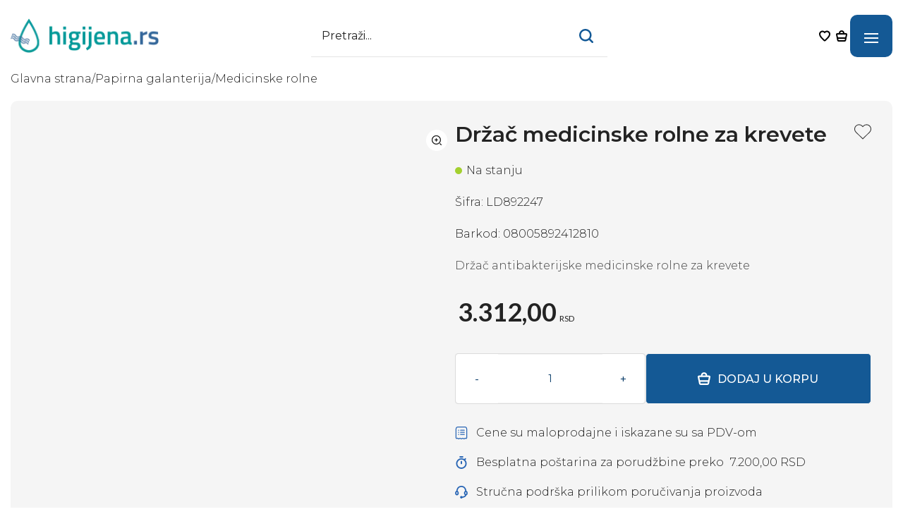

--- FILE ---
content_type: text/html; charset=UTF-8
request_url: https://higijena.rs/proizvod/drzac-medicinske-rolne-za-krevete
body_size: 18196
content:
<!doctype html>
<html prefix="og:http://ogp.me/ns#" xmlns="http://www.w3.org/1999/xhtml" lang="sr" xml:lang="sr">

    <head>
        <meta name="color-scheme" content="only light">
<meta charset="utf-8">
<meta content="text/html; charset=utf-8">
<meta http-equiv="x-ua-compatible" content="ie=edge">
<meta name="viewport" content="width=device-width, initial-scale=1.0">
<meta name="theme-color" content="#ffffff">
<meta content="sr_RS">
<meta http-equiv="Content-Language" content="sr">
<meta name="language" content="serbian">
<link rel="icon" type="image/png" href="/favicon-96x96.png" sizes="96x96" />
<link rel="icon" href="/favicon.ico">

    <link rel="alternate" hreflang="sr-Latn" href="https://higijena.rs/proizvod/drzac-medicinske-rolne-za-krevete">
    <link rel="canonical" href="https://higijena.rs/proizvod/drzac-medicinske-rolne-za-krevete">
    <title>Držač medicinske rolne za krevete | Higijena.rs</title>
        <meta name="keywords"
        content=" medicinske rolne">
    <meta name="description" content="Držač antibakterijske medicinske rolne za krevete. Montira se na medicinske krevete kako bi se rolna koristila što efikasnije i brže.">
    <meta property="og:type" content="product">
    <meta property="og:title"
        content="Držač medicinske rolne za krevete | Higijena.rs">
    <meta property="og:description" content="Držač antibakterijske medicinske rolne za krevete. Montira se na medicinske krevete kako bi se rolna koristila što efikasnije i brže.">
    <meta name="twitter:title"
        content="Držač medicinske rolne za krevete | Higijena.rs">
    <meta name="twitter:description" content="Držač antibakterijske medicinske rolne za krevete. Montira se na medicinske krevete kako bi se rolna koristila što efikasnije i brže.">
            <meta property="og:image" content="https://higijena.rs/images/share/higijena-share-image.jpg">
        <meta name="twitter:image" content="https://higijena.rs/images/share/higijena-share-image.jpg">
    <meta property="og:url" content="https://higijena.rs/proizvod/drzac-medicinske-rolne-za-krevete">
<meta property="og:site_name" content="Higijena.rs">

<meta name="twitter:card" content="summary_large_image">


<meta name="twitter:image:alt" content="Higijena.rs">

<link rel="preconnect" href="https://fonts.googleapis.com">
<link rel="preconnect" href="https://fonts.gstatic.com" crossorigin>
<link rel="preconnect" href="https://www.googletagmanager.com">
<link rel="preconnect" href="https://www.google.com">

<link rel="preload" as="style"
    href="https://fonts.googleapis.com/css2?family=Lato:wght@300;400;700&family=Montserrat:ital,wght@0,100..900;1,100..900&display=swap">
<link
    href="https://fonts.googleapis.com/css2?family=Lato:wght@300;400;700&family=Montserrat:ital,wght@0,100..900;1,100..900&display=swap"
    rel="stylesheet">
<noscript>
    <link
        href="https://fonts.googleapis.com/css2?family=Lato:wght@300;400;700&family=Montserrat:ital,wght@0,100..900;1,100..900&display=swap"
        rel="stylesheet">
</noscript>

<!-- Vendors CSS -->


<link rel="stylesheet" href="https://higijena.rs/vendors/fontawesome-pro-5/css/all.min.css" media="print"
    onload="this.media='all'">

<!-- Compiled CSS (includes Bootstrap, Splide, themes, and custom component styles in correct order) -->
<link rel="stylesheet" href="https://higijena.rs/css/styles.css?v=1769512461">











<!-- Scripts -->
<link rel="preload" href="https://higijena.rs/vendors/jquery.min.js" as="script">


<!-- Scripts end -->


<!-- Google Tag Manager (Optimized) -->
    <script>
        // Initialize dataLayer to queue events before GTM loads
        window.dataLayer = window.dataLayer || [];

        // Load GTM after page is interactive
        if (document.readyState === 'complete') {
            loadGTM();
        } else {
            window.addEventListener('load', loadGTM);
        }

        function loadGTM() {
            (function(w, d, s, l, i) {
                w[l] = w[l] || [];
                w[l].push({
                    'gtm.start': new Date().getTime(),
                    event: 'gtm.js'
                });
                var f = d.getElementsByTagName(s)[0],
                    j = d.createElement(s),
                    dl = l != 'dataLayer' ? '&l=' + l : '';
                j.async = true;
                j.src =
                    'https://www.googletagmanager.com/gtm.js?id=' + i + dl;
                f.parentNode.insertBefore(j, f);
            })(window, document, 'script', 'dataLayer', 'GTM-M8SB9HLH');
        }
    </script>
    <!-- End Google Tag Manager -->
<!-- Global site tag (gtag.js) - Google Analytics (Optimized) -->
    <script>
        // Initialize gtag stub to queue events
        window.dataLayer = window.dataLayer || [];

        function gtag() {
            dataLayer.push(arguments);
        }
        gtag('js', new Date());
        gtag('config', 'G-1HN1PG82MN');

        // Load gtag.js after page load
        window.addEventListener('load', function() {
            var script = document.createElement('script');
            script.async = true;
            script.src = 'https://www.googletagmanager.com/gtag/js?id=G-1HN1PG82MN';
            document.head.appendChild(script);
        });
    </script>
<!-- Meta Pixel Code (Optimized) -->
    <script>
        ! function(f, b, e, v, n, t, s) {
            if (f.fbq) return;
            n = f.fbq = function() {
                n.callMethod ?
                    n.callMethod.apply(n, arguments) : n.queue.push(arguments)
            };
            if (!f._fbq) f._fbq = n;
            n.push = n;
            n.loaded = !0;
            n.version = '2.0';
            n.queue = [];
        }(window, document, 'script');

        fbq('init', '353531752757763');
        fbq('track', 'PageView');

        // Load actual script after page load
        window.addEventListener('load', function() {
            var script = document.createElement('script');
            script.async = true;
            script.src = 'https://connect.facebook.net/en_US/fbevents.js';
            document.head.appendChild(script);
        });
    </script>
    <noscript><img height="1" width="1" style="display:none"
            src="https://www.facebook.com/tr?id=353531752757763&ev=PageView&noscript=1" /></noscript>
    <!-- End Meta Pixel Code -->

    <script type="application/ld+json">
    {
        "@context": "https://schema.org/",
        "@type": "WebPage",
        "name": "Prodavnica Opreme za Čišćenje i Održavanje Higijene",
        "headline": "Držač medicinske rolne za krevete",
        "description": "Držač antibakterijske medicinske rolne za krevete. Montira se na medicinske krevete kako bi se rolna koristila što efikasnije i brže.",
        "url": "https://higijena.rs/proizvod/drzac-medicinske-rolne-za-krevete",
        "isPartOf": {
            "@type": "WebSite",
            "url": "https://higijena.rs",
            "name": "Prodavnica Opreme za Čišćenje i Održavanje Higijene"
        }
    }
</script>
            </head>

    <body>
        <div class="header container">
    <div class="header-inner">
        <a href="/" title="Higijena Home">
            <picture>
                <source srcset="https://higijena.rs/images/higijena-logo-header.webp" type="image/webp">
                <img src="https://higijena.rs/images/higijena-logo-header.png" alt="Logo" width="210" height="48"
                    class="logo" loading="eager">
            </picture>
        </a>
        <div class="search-container search-container-desktop">
            <form id="search-form" action="https://higijena.rs/pretraga" method="GET">
                <input type="text" name="search" id="search-input" placeholder="Pretraži..." autocomplete="off">
                <button type="submit">
                    <img src="https://higijena.rs/icons/search.svg" id="search-icon" alt="Pretraži">
                    <img src="https://higijena.rs/images/close-x.svg" id="clear-icon" style="display:none;"
                        alt="Obriši pretragu">
                </button>

            </form>
            <div id="search-results" class="search-results-dropdown"></div>
        </div>
        <div class="user-menu">
            
            <a href="/wishlist" class="header-menu-element-desktop">
                <img src="https://higijena.rs/images/hig-fav-24.svg" width="24" height="24" alt="Lista želja"></a>
            <a href="#" class="header-menu-element-desktop cart-icon-wrapper"
                data-cart-url="https://higijena.rs/cart" id="header-cart">
                <img src="https://higijena.rs/images/hig-cart-24.svg" width="24" height="24" alt="Korpa">
                <span class="cart-badge"
                    id="cart-count"></span>
            </a>
            <button class="hamburger-icon" id="hamburger-toggle" aria-label="Otvorite glavni meni" aria-expanded="false"
                aria-controls="mobile-menu" type="button">
                <span class="bar" aria-hidden="true"></span>
                <span class="bar" aria-hidden="true"></span>
                <span class="bar" aria-hidden="true"></span>
            </button>
        </div>
    </div>
</div>

<div class="mobile-menu" id="mobile-menu" role="dialog" aria-modal="true">
    <div class="container">
        <nav aria-label="Glavni meni navigacija">
            <ul role="list">
                <li>
                    <div class="search-container search-container-mobile">
                        <form id="mobile-search-form" action="https://higijena.rs/pretraga" method="GET">
                            <label for="mobile-search-input" class="visually-hidden">Pretraži proizvode</label>
                            <input type="text" name="search" id="mobile-search-input" placeholder="Pretraži..."
                                autocomplete="off">
                            <button type="submit">
                                <img src="https://higijena.rs/icons/search.svg" id="mobile-search-icon" alt="Pretraži">
                                <img src="https://higijena.rs/images/close-x.svg" id="mobile-clear-icon"
                                    style="display:none;" alt="Obriši pretragu">
                            </button>
                        </form>
                        <div id="mobile-search-results" class="search-results-dropdown"></div>
                    </div>
                </li>
                
                <li><a href="/prodavnica" title="Pogledajte sve proizvode koje nudimo">Prodavnica</a></li>
                                    <li>
                        <button class="prodavnica-toggle" aria-expanded="false" aria-controls="prodavnica-submenu"
                            type="button">
                            <span class="name">Oprema za čišćenje</span>
                            <span class="arrow" aria-hidden="true"></span></button>

                                                    <ul class="prodavnica-submenu" id="prodavnica-submenu" role="list">
                                <li>
                                    <a href="https://higijena.rs/oprema-za-ciscenje"
                                        title="Pregledajte proizvode iz kategorije Oprema za čišćenje">SVA
                                        Oprema za čišćenje</a>
                                </li>
                                                                    <li>
                                        <a href="https://higijena.rs/oprema-za-ciscenje/brisaci-stakla"
                                            title="Pregledajte proizvode iz kategorije Brisači stakla">Brisači stakla</a>
                                    </li>
                                                                    <li>
                                        <a href="https://higijena.rs/oprema-za-ciscenje/krpe"
                                            title="Pregledajte proizvode iz kategorije Krpe">Krpe</a>
                                    </li>
                                                                    <li>
                                        <a href="https://higijena.rs/oprema-za-ciscenje/djubrovnici"
                                            title="Pregledajte proizvode iz kategorije Đubrovnici">Đubrovnici</a>
                                    </li>
                                                                    <li>
                                        <a href="https://higijena.rs/oprema-za-ciscenje/kolica"
                                            title="Pregledajte proizvode iz kategorije Kolica">Kolica</a>
                                    </li>
                                                                    <li>
                                        <a href="https://higijena.rs/oprema-za-ciscenje/teleskopski-stapovi-i-reduktori"
                                            title="Pregledajte proizvode iz kategorije Teleskopski štapovi i reduktori">Teleskopski štapovi i reduktori</a>
                                    </li>
                                                                    <li>
                                        <a href="https://higijena.rs/oprema-za-ciscenje/mopovi"
                                            title="Pregledajte proizvode iz kategorije Mopovi">Mopovi</a>
                                    </li>
                                                                    <li>
                                        <a href="https://higijena.rs/oprema-za-ciscenje/nosaci-mopa"
                                            title="Pregledajte proizvode iz kategorije Nosači Mopa">Nosači mopa</a>
                                    </li>
                                                                    <li>
                                        <a href="https://higijena.rs/oprema-za-ciscenje/navlake"
                                            title="Pregledajte proizvode iz kategorije Navlake">Navlake</a>
                                    </li>
                                                                    <li>
                                        <a href="https://higijena.rs/oprema-za-ciscenje/pajalice"
                                            title="Pregledajte proizvode iz kategorije Pajalice">Pajalice</a>
                                    </li>
                                                                    <li>
                                        <a href="https://higijena.rs/oprema-za-ciscenje/strugaci"
                                            title="Pregledajte proizvode iz kategorije Strugači">Strugači</a>
                                    </li>
                                                                    <li>
                                        <a href="https://higijena.rs/oprema-za-ciscenje/kofe"
                                            title="Pregledajte proizvode iz kategorije Kofe">Kofe</a>
                                    </li>
                                                                    <li>
                                        <a href="https://higijena.rs/oprema-za-ciscenje/cetke"
                                            title="Pregledajte proizvode iz kategorije Četke">Četke</a>
                                    </li>
                                                                    <li>
                                        <a href="https://higijena.rs/oprema-za-ciscenje/metle"
                                            title="Pregledajte proizvode iz kategorije Metle">Metle</a>
                                    </li>
                                                                    <li>
                                        <a href="https://higijena.rs/oprema-za-ciscenje/lopate"
                                            title="Pregledajte proizvode iz kategorije Lopate">Lopate</a>
                                    </li>
                                                                    <li>
                                        <a href="https://higijena.rs/oprema-za-ciscenje/abrazivi"
                                            title="Pregledajte proizvode iz kategorije Abrazivi">Abrazivi</a>
                                    </li>
                                                                    <li>
                                        <a href="https://higijena.rs/oprema-za-ciscenje/cediljke"
                                            title="Pregledajte proizvode iz kategorije Cediljke">Cediljke</a>
                                    </li>
                                                                    <li>
                                        <a href="https://higijena.rs/oprema-za-ciscenje/sundjeri"
                                            title="Pregledajte proizvode iz kategorije Sunđeri">Sunđeri</a>
                                    </li>
                                                                    <li>
                                        <a href="https://higijena.rs/oprema-za-ciscenje/razno"
                                            title="Pregledajte proizvode iz kategorije Razno">Razno</a>
                                    </li>
                                                                    <li>
                                        <a href="https://higijena.rs/oprema-za-ciscenje/setovi-za-odrzavanje-higijene"
                                            title="Pregledajte proizvode iz kategorije Setovi za održavanje higijene">Setovi za održavanje higijene</a>
                                    </li>
                                                            </ul>
                                            </li>
                                    <li>
                        <button class="prodavnica-toggle" aria-expanded="false" aria-controls="prodavnica-submenu"
                            type="button">
                            <span class="name">Sredstva za profesionalno čišćenje</span>
                            <span class="arrow" aria-hidden="true"></span></button>

                                                    <ul class="prodavnica-submenu" id="prodavnica-submenu" role="list">
                                <li>
                                    <a href="https://higijena.rs/sredstva"
                                        title="Pregledajte proizvode iz kategorije Sredstva za profesionalno čišćenje">SVA
                                        Sredstva za profesionalno čišćenje</a>
                                </li>
                                                                    <li>
                                        <a href="https://higijena.rs/sredstva/sredstva-za-ciscenje"
                                            title="Pregledajte proizvode iz kategorije Sredstva za čišćenje">Sredstva za čišćenje</a>
                                    </li>
                                                                    <li>
                                        <a href="https://higijena.rs/sredstva/specijalna-sredstva"
                                            title="Pregledajte proizvode iz kategorije Specijalna sredstva">Specijalna sredstva</a>
                                    </li>
                                                                    <li>
                                        <a href="https://higijena.rs/sredstva/sredstva-za-ciscenje-podova"
                                            title="Pregledajte proizvode iz kategorije Sredstva za čišćenje podova">Sredstva za čišćenje podova</a>
                                    </li>
                                                                    <li>
                                        <a href="https://higijena.rs/sredstva/sapuni"
                                            title="Pregledajte proizvode iz kategorije Sapuni">Sapuni</a>
                                    </li>
                                                                    <li>
                                        <a href="https://higijena.rs/sredstva/osvezivaci"
                                            title="Pregledajte proizvode iz kategorije Osveživači prostorija">Osveživači prostorija</a>
                                    </li>
                                                                    <li>
                                        <a href="https://higijena.rs/sredstva/sredstva-za-ciscenje-kuhinje"
                                            title="Pregledajte proizvode iz kategorije Sredstva za čišćenje kuhinje">Sredstva za čišćenje kuhinje</a>
                                    </li>
                                                                    <li>
                                        <a href="https://higijena.rs/sredstva/sredstva-za-pranje-posudja"
                                            title="Pregledajte proizvode iz kategorije Sredstva za pranje posuđa">Sredstva za pranje posuđa</a>
                                    </li>
                                                                    <li>
                                        <a href="https://higijena.rs/sredstva/sredstva-za-ciscenje-kupatila"
                                            title="Pregledajte proizvode iz kategorije Sredstva za čišćenje kupatila">Sredstva za čišćenje kupatila</a>
                                    </li>
                                                                    <li>
                                        <a href="https://higijena.rs/sredstva/sredstva-za-dezinfekciju-prostorija"
                                            title="Pregledajte proizvode iz kategorije Sredstva za dezinfekciju prostorija">Sredstva za dezinfekciju prostorija</a>
                                    </li>
                                                                    <li>
                                        <a href="https://higijena.rs/sredstva/mrezice-za-pisoar"
                                            title="Pregledajte proizvode iz kategorije Mrežice za pisoar">Mrežice za pisoar</a>
                                    </li>
                                                                    <li>
                                        <a href="https://higijena.rs/sredstva/sredstva-za-skidanje-lepka-cementnih-naslaga-i-zaprljanja"
                                            title="Pregledajte proizvode iz kategorije Sredstva za skidanje lepka, cementnih naslaga i zaprljanja">Sredstva za skidanje lepka, cementnih naslaga i zaprljanja</a>
                                    </li>
                                                            </ul>
                                            </li>
                                    <li>
                        <button class="prodavnica-toggle" aria-expanded="false" aria-controls="prodavnica-submenu"
                            type="button">
                            <span class="name">Papirna galanterija</span>
                            <span class="arrow" aria-hidden="true"></span></button>

                                                    <ul class="prodavnica-submenu" id="prodavnica-submenu" role="list">
                                <li>
                                    <a href="https://higijena.rs/papirna-galanterija"
                                        title="Pregledajte proizvode iz kategorije Papirna galanterija">SVA
                                        Papirna galanterija</a>
                                </li>
                                                                    <li>
                                        <a href="https://higijena.rs/papirna-galanterija/dozatori"
                                            title="Pregledajte proizvode iz kategorije Dozatori">Dozatori</a>
                                    </li>
                                                                    <li>
                                        <a href="https://higijena.rs/papirna-galanterija/salvete"
                                            title="Pregledajte proizvode iz kategorije Salvete i maramice">Salvete i maramice</a>
                                    </li>
                                                                    <li>
                                        <a href="https://higijena.rs/papirna-galanterija/ubrusi"
                                            title="Pregledajte proizvode iz kategorije Ubrusi">Ubrusi</a>
                                    </li>
                                                                    <li>
                                        <a href="https://higijena.rs/papirna-galanterija/toaletni-papir"
                                            title="Pregledajte proizvode iz kategorije Toaletni papir">Toaletni papir</a>
                                    </li>
                                                                    <li>
                                        <a href="https://higijena.rs/papirna-galanterija/medicinske-rolne"
                                            title="Pregledajte proizvode iz kategorije Medicinske rolne">Medicinske rolne</a>
                                    </li>
                                                            </ul>
                                            </li>
                                    <li>
                        <button class="prodavnica-toggle" aria-expanded="false" aria-controls="prodavnica-submenu"
                            type="button">
                            <span class="name">Otirači i dezo barijere</span>
                            <span class="arrow" aria-hidden="true"></span></button>

                                                    <ul class="prodavnica-submenu" id="prodavnica-submenu" role="list">
                                <li>
                                    <a href="https://higijena.rs/otiraci-i-dezo-barijere"
                                        title="Pregledajte proizvode iz kategorije Otirači i dezo barijere">SVI
                                        Otirači i dezo barijere</a>
                                </li>
                                                                    <li>
                                        <a href="https://higijena.rs/otiraci-i-dezo-barijere/otiraci"
                                            title="Pregledajte proizvode iz kategorije Otirači">Otirači</a>
                                    </li>
                                                                    <li>
                                        <a href="https://higijena.rs/otiraci-i-dezo-barijere/dezo-barijere"
                                            title="Pregledajte proizvode iz kategorije Dezo barijere">Dezo barijere</a>
                                    </li>
                                                            </ul>
                                            </li>
                                    <li>
                        <button class="prodavnica-toggle" aria-expanded="false" aria-controls="prodavnica-submenu"
                            type="button">
                            <span class="name">Mašine i usisivači</span>
                            <span class="arrow" aria-hidden="true"></span></button>

                                                    <ul class="prodavnica-submenu" id="prodavnica-submenu" role="list">
                                <li>
                                    <a href="https://higijena.rs/masine-i-usisivaci"
                                        title="Pregledajte proizvode iz kategorije Mašine i usisivači">SVE
                                        Mašine i usisivači</a>
                                </li>
                                                                    <li>
                                        <a href="https://higijena.rs/masine-i-usisivaci/profesionalni-usisivaci"
                                            title="Pregledajte proizvode iz kategorije Profesionalni usisivači">Profesionalni usisivači</a>
                                    </li>
                                                                    <li>
                                        <a href="https://higijena.rs/masine-i-usisivaci/masine-za-pranje-tepiha-i-mebliranog-namestaja"
                                            title="Pregledajte proizvode iz kategorije Mašine za pranje tepiha i mebliranog nameštaja">Mašine za pranje tepiha i mebliranog nameštaja</a>
                                    </li>
                                                                    <li>
                                        <a href="https://higijena.rs/masine-i-usisivaci/automati-i-masine-za-pranje-podova"
                                            title="Pregledajte proizvode iz kategorije Automati i mašine za pranje podova">Automati i mašine za pranje podova</a>
                                    </li>
                                                                    <li>
                                        <a href="https://higijena.rs/masine-i-usisivaci/rezervni-delovi-i-usisne-gume"
                                            title="Pregledajte proizvode iz kategorije Rezervni delovi i usisne gume">Rezervni delovi i usisne gume</a>
                                    </li>
                                                            </ul>
                                            </li>
                                    <li>
                        <button class="prodavnica-toggle" aria-expanded="false" aria-controls="prodavnica-submenu"
                            type="button">
                            <span class="name">Kolica za hotele i restorane</span>
                            <span class="arrow" aria-hidden="true"></span></button>

                                                    <ul class="prodavnica-submenu" id="prodavnica-submenu" role="list">
                                <li>
                                    <a href="https://higijena.rs/kolica-za-hotele-i-restorane"
                                        title="Pregledajte proizvode iz kategorije Kolica za hotele i restorane">SVA
                                        Kolica za hotele i restorane</a>
                                </li>
                                                                    <li>
                                        <a href="https://higijena.rs/kolica-za-hotele-i-restorane/kolica-za-hotele"
                                            title="Pregledajte proizvode iz kategorije Kolica za hotele">Kolica za hotele</a>
                                    </li>
                                                                    <li>
                                        <a href="https://higijena.rs/kolica-za-hotele-i-restorane/kolica-za-restorane"
                                            title="Pregledajte proizvode iz kategorije Kolica za restorane">Kolica za restorane</a>
                                    </li>
                                                            </ul>
                                            </li>
                                    <li>
                        <button class="prodavnica-toggle" aria-expanded="false" aria-controls="prodavnica-submenu"
                            type="button">
                            <span class="name">Kante za smeće</span>
                            <span class="arrow" aria-hidden="true"></span></button>

                                                    <ul class="prodavnica-submenu" id="prodavnica-submenu" role="list">
                                <li>
                                    <a href="https://higijena.rs/kante-za-smece"
                                        title="Pregledajte proizvode iz kategorije Kante za smeće">SVE
                                        Kante za smeće</a>
                                </li>
                                                                    <li>
                                        <a href="https://higijena.rs/kante-za-smece/kante"
                                            title="Pregledajte proizvode iz kategorije Kante">Kante</a>
                                    </li>
                                                                    <li>
                                        <a href="https://higijena.rs/kante-za-smece/pepeljare"
                                            title="Pregledajte proizvode iz kategorije Pepeljare">Pepeljare</a>
                                    </li>
                                                            </ul>
                                            </li>
                                <li><a href="/novosti" title="Pregledajte najnovije vesti i objave">Novosti</a></li>
                <li><a href="/blog" title="Pročitajte blog članke">Blog</a></li>
                <li><a href="/brendovi" title="Pogledajte sve brendove koje nudimo">Brendovi</a></li>
                <li><a href="/sadrzaj-o-nama" title="Saznajte više o našoj kompaniji">O nama</a></li>
                <li><a href="/kontakt" title="Kontaktirajte nas za sva pitanja">Kontakt</a></li>
                
            </ul>
            <div class="nav-copy">2025 HIGIJENA.RS © Sva prava zadržana.<br />
                Created and hosted by FixIT
                
            </div>
        </nav>
    </div>
</div>

        <main id="main-content" role="main">
                 <div class="product-page-container container">
         <div class="breadcrumb-nav">
    <a href="/" title="Glavna strana">Glavna strana</a>
    <span>/</span>
            
                    <a href="https://higijena.rs/papirna-galanterija"
                title="Papirna galanterija">Papirna galanterija</a>
            <span>/</span>
        
                    <a href="https://higijena.rs/papirna-galanterija/medicinske-rolne"
                title="Medicinske rolne">Medicinske rolne</a>
            
</div>
         <div class="product-page">
             <div class="product-page-top">
                 <div class="d-flex flex-column flex-md-row product-wrapper">
                     <div class="product-image">
                         <div class="product-image-gallery">
                             <div class="main-image-wrapper position-relative">
                                 <a href="https://higijena.rs/images/uploads/drzac-medicinske-rolne-za-krevete.jpg"
                                     class="main-image-link main-image-bg" data-gtf-mfp="true"
                                     style="background-image: url('https://higijena.rs/images/uploads/drzac-medicinske-rolne-za-krevete.jpg');"
                                     aria-label="Otvori uvećanu sliku proizvoda Držač medicinske rolne za krevete">
                                     <span class="magnify-icon"
                                         style="position:absolute;top:10px;right:10px;cursor:pointer;">
                                         <img src="https://higijena.rs/images/magnify_icon.png"
                                             alt="Dugme za uvećanje slike proizvoda Držač medicinske rolne za krevete" />
                                     </span>
                                 </a>
                             </div>
                                                      </div>
                     </div>
                     <div class="product-details">
                         <div class="d-flex align-items-start justify-content-between">
                             <h1 class="pe-3">Držač medicinske rolne za krevete</h1>
                             <button type="button" class="add-to-wishlist-button" data-product-id="1427" aria-label="Wishlist"
    style="background: none; border: none; padding: 0;">
    <span class="wishlist-svg not-in-wishlist" style="">
        <?xml version="1.0" encoding="UTF-8" standalone="no"?>
        <!-- Created with Inkscape (http://www.inkscape.org/) -->

        <svg width="24" height="24" viewBox="0 0 193.63091 172.42021" version="1.1" id="svg5"
            xml:space="preserve" xmlns:inkscape="http://www.inkscape.org/namespaces/inkscape"
            xmlns:sodipodi="http://sodipodi.sourceforge.net/DTD/sodipodi-0.dtd" xmlns="http://www.w3.org/2000/svg"
            xmlns:svg="http://www.w3.org/2000/svg">
            <sodipodi:namedview id="namedview7" pagecolor="#ffffff" bordercolor="#000000" borderopacity="0.25"
                inkscape:showpageshadow="2" inkscape:pageopacity="0.0" inkscape:pagecheckerboard="0"
                inkscape:deskcolor="#d1d1d1" inkscape:document-units="mm" showgrid="false" />
            <defs id="defs2" />
            <g inkscape:label="Layer 1" inkscape:groupmode="layer" id="layer1"
                transform="translate(254.9769,-55.493811)">
                <path
                    d="m -158.16146,227.91401 -81.13889,-80.43334 c -20.90208,-20.99027 -20.90208,-55.209717 0,-76.199997 a 53.18125,53.18125 0 0 1 37.83542,-15.786801 c 14.2875,0 27.69306,5.55625 37.83542,15.786801 l 5.46805,5.46806 5.46806,-5.46806 a 53.040139,53.040139 0 0 1 37.83541,-15.786801 c 14.2875,0 27.693061,5.55625 37.835421,15.786801 20.90208,20.99028 20.90208,55.209727 0,76.199997 z M -201.46493,63.960539 c -12.08264,0 -23.37153,4.762504 -31.83819,13.317364 -17.63889,17.72708 -17.63889,46.566657 0,64.293747 l 75.14166,74.5243 75.229861,-74.5243 c 17.63889,-17.72709 17.63889,-46.566667 0,-64.293747 A 44.793958,44.793958 0 0 0 -114.76979,63.960539 c -12.08264,0 -23.37153,4.762504 -31.8382,13.317364 l -11.46527,11.46527 -11.46528,-11.46527 c -8.46667,-8.55486 -19.84375,-13.22917 -31.83819,-13.317364 z"
                    id="path885" style="fill:#333333;fill-opacity:1;stroke-width:8.819;stroke-dasharray:none" />
            </g>
        </svg>

    </span>
    <span class="wishlist-svg in-wishlist" style=" display:none; ">
        <svg width="24" height="24" viewBox="0 0 193.63089 172.4202" version="1.1" id="svg5"
            xml:space="preserve" xmlns:inkscape="http://www.inkscape.org/namespaces/inkscape"
            xmlns:sodipodi="http://sodipodi.sourceforge.net/DTD/sodipodi-0.dtd" xmlns="http://www.w3.org/2000/svg"
            xmlns:svg="http://www.w3.org/2000/svg">
            <sodipodi:namedview id="namedview7" pagecolor="#ffffff" bordercolor="#000000" borderopacity="0.25"
                inkscape:showpageshadow="2" inkscape:pageopacity="0.0" inkscape:pagecheckerboard="0"
                inkscape:deskcolor="#d1d1d1" inkscape:document-units="mm" showgrid="false" />
            <defs id="defs2" />
            <g inkscape:label="Layer 1" inkscape:groupmode="layer" id="layer1"
                transform="translate(-8.4503624,-51.114039)">
                <path
                    d="M 105.26581,223.53423 24.126922,143.1009 c -20.9020797,-20.99028 -20.9020797,-55.209723 0,-76.199996 a 53.18125,53.18125 0 0 1 37.83542,-15.786805 c 14.2875,0 27.69306,5.55625 37.83542,15.786805 l 5.468048,5.468056 5.46806,-5.468056 a 53.040139,53.040139 0 0 1 37.83541,-15.786805 c 14.2875,0 27.69306,5.55625 37.83542,15.786805 20.90208,20.990273 20.90208,55.209716 0,76.199996 z"
                    id="path182" style="fill:#3282c7;fill-opacity:1;stroke-width:8.81944" />
                <path fill="none" d="M 128.70123,29.50844 H 340.3679 V 241.1751 H 128.70123 Z" id="path184"
                    style="stroke-width:8.81944" />
            </g>
        </svg>
    </span>
</button>
                         </div>
                         <div class="d-flex align-center justify-content-between">
                                                              <span class="stock-indicator">
                                     <span class="circle green"></span>
                                     <span class="status-text">Na stanju</span>
                                 </span>
                                                      </div>

                         <div class="code">Šifra: LD892247</div>
                         <div class="code">Barkod: 08005892412810</div>

                         <div class="subtitle">Držač antibakterijske medicinske rolne za krevete</div>
                         <div class="price">
                             <span
                                 class="new-price"><span>3.312,00</span><small>rsd</small>
                             </span>
                                                      </div>
                                                  <div class="add-to-cart-product-page">
                             <div class="qty-add">
                                                                                                       <form method="post" action="#" class="cart-add-form"
                                         id="cart-add-form-1427" data-product-id="1427">
                                         <input type="hidden" name="_token" value="VbOlL8UGCBA9O395uG4zR9OTXCkOA9474DVrgGDV">                                         <div class="add" id="add-wrapper">
                                                                                              <div>
                                                     <div class="quantity-selector">
                                                         <button type="button" class="quantity-btn minus"
                                                             aria-label="Smanji količinu">-</button>
                                                         <input type="number" name="quantity" class="quantity-input"
                                                             value="1" min="1"
                                                             max="26" aria-label="Količina proizvoda">
                                                         <button type="button" class="quantity-btn plus"
                                                             aria-label="Povećaj količinu">+</button>
                                                     </div>
                                                 </div>
                                                                                          <div class="on-stock"
                                                 id="to-bottom-on-mobile">
                                                 <input type="hidden" name="id" value="1427">
                                                 <button type="submit" data-product-id="1427"
                                                     data-product-name="Držač medicinske rolne za krevete"
                                                     data-price="3312.00"
                                                     data-brand="Lucart"
                                                     data-category="Medicinske rolne"
                                                     class="add-to-cart-btn-product-page addToCartBtn "
                                                                                                          aria-label="Dodaj u korpu proizvod Držač medicinske rolne za krevete">

                                                                                                              <svg width="16" height="16" viewBox="0 0 16 16"
                                                             xmlns="http://www.w3.org/2000/svg" aria-labelledby="cartTitle">
                                                             <title id="cartTitle">Dodaj u korpu</title>
                                                             <path
                                                                 d="M15.953 6.178l-1.62 8.046c-.215 1.018-1.102 1.754-2.14 1.776H3.807c-1.04-.022-1.927-.757-2.142-1.776L.046 6.178c-.124-.533.003-1.094.347-1.52.343-.426.864-.67 1.41-.658H4.01c0-2.21 1.79-4 3.995-4 2.206 0 3.995 1.79 3.995 4h2.197c.547-.01 1.068.232 1.412.658.343.426.47.987.346 1.52zM3.59 13.822c.036.095.12.163.22.178h8.382c.1-.016.183-.084.218-.178L12.78 12H3.225l.366 1.822zM8.004 2C6.9 2 6.006 2.895 6.006 4H10c0-1.105-.894-2-1.997-2zM2.018 6l.805 4h10.362l.81-4.006H2.01L2.02 6z"
                                                                 fill="#fff" />
                                                         </svg>
                                                         <div>Dodaj u korpu</div>
                                                                                                      </button>
                                             </div>
                                         </div>
                                     </form>
                                                              </div>
                         </div>
                         <div class="extra-info"><img src="https://higijena.rs/icons/higijena-pdv.svg" class="icon"
                                 alt="Ikona za maloprodajne cene sa PDV-om">
                             <p>Cene su maloprodajne i iskazane su sa PDV-om</p>
                         </div>
                                                      <div class="extra-info"><img src="https://higijena.rs/icons/higijena-timer.svg" class="icon"
                                     alt="Free shipping">
                                 <p>Besplatna poštarina za porudžbine preko <span
                                         class="text-nowrap pl-1">7.200,00
                                         RSD</span></p>
                             </div>
                                                  <div class="extra-info"><img src="https://higijena.rs/icons/higijena-support.svg" class="icon"
                                 alt="Ikona za korisničku podršku">
                             <p>Stručna podrška prilikom poručivanja proizvoda</p>
                         </div>
                         <div class="extra-info"><img src="https://higijena.rs/icons/higijena-package.svg" class="icon"
                                 alt="Ikona za brzu dostavu">
                             <p>Brza Isporuka na teritoriji cele Srbije</p>
                         </div>
                     </div>
                 </div>
             </div>

             <div class="product-tabs mt-4">
                 <div class="tab-nav d-flex justify-content-between" role="tablist" aria-label="Informacije o proizvodu">
                     <button class="tab-btn active" id="tab-opis" data-tab="opis" aria-label="Prikaži opis proizvoda"
                         aria-selected="true" role="tab" aria-controls="opis">Opis proizvoda</button>
                     <button class="tab-btn" id="tab-deklaracija" data-tab="deklaracija"
                         aria-label="Prikaži deklaraciju" aria-selected="false" role="tab"
                         aria-controls="deklaracija">Deklaracija</button>
                     <button class="tab-btn" id="tab-informacije" data-tab="informacije"
                         aria-label="Prikaži informacije" aria-selected="false" role="tab"
                         aria-controls="informacije">Informacije</button>
                     <button class="tab-btn" id="tab-ocene" data-tab="ocene" aria-label="Prikaži ocene"
                         aria-selected="false" role="tab" aria-controls="ocene">Ocene</button>
                 </div>
                 <div class="tab-content mt-3">
                     <div class="tab-pane active" id="opis" role="tabpanel" aria-labelledby="tab-opis"
                         tabindex="0">
                         <h2 class="visually-hidden">Opis proizvoda</h2>
                         <p>Metalni nosač medicinskih rolni:</p>
<ul>
<li><span style="text-decoration: underline;"><strong><a href="/proizvod/antibakterijska-medicinska-rolna-za-krevete">Antibakterijska medicinska rolna za krevete 80m</a></strong></span></li>
<li><a href="/proizvod/antibakterijska-medicinska-rolna-za-krevete-50-m"><span style="text-decoration: underline;"><strong>Antibakterijska medicinska rolna za krevete 50m</strong></span></a></li>
</ul>
<p>Širina 25 cm, dužina 67 cm.&nbsp; Montira se na medicinske krevete kako bi se rolna koristila što efikasnije i brže.</p>
<p>Boja: bela</p><script src="//cdn.flmngr.com/widgets.js?apiKey=FLMNFLMN" data-ts="1765977077253"></script>
                     </div>
                     <div class="tab-pane" id="deklaracija" role="tabpanel" aria-labelledby="tab-deklaracija"
                         tabindex="0">
                         <h2 class="visually-hidden">Deklaracija proizvoda
                         </h2>
                         <ul class="product-list">
                             
                                                                      <li> Zemlja porekla :
                                                                                                                                       EU
                                                                                                                           </li>
                                                                      <li> Uvoznik :
                                                                                                                                       Master Clean Express doo
                                                                                                                           </li>
                                                                      <li> Uvezeno iz :
                                                                                                                                       EU
                                                                                                                           </li>
                                                                      <li> Proizvođač :
                                                                                                                                       Lucart
                                                                                                                           </li>
                                                              
                                                          
                                                                      <li>Boja: bela</li>
                                                                                       </ul>

                                              </div>
                     <div class="tab-pane" id="informacije" role="tabpanel" aria-labelledby="tab-informacije"
                         tabindex="0">
                         <h2 class="visually-hidden">Tehničke informacije proizvoda</h2>

                                                                                                                    <ul class="product-list">
                                                                              <li>Materijal: metal</li>
                                                                              <li></li>
                                                                      </ul>
                                                                           </div>
                     <div class="tab-pane" id="ocene" role="tabpanel" aria-labelledby="tab-ocene" tabindex="0">
                         <h2 class="visually-hidden">Ocene i komentari za proizvod
                         </h2> <section>
    <div class="container">
        <div class="row">
            
            <div class="col-md-4">
                <div class="card border-0 mb-3">
                                                                                    <div class="d-flex align-items-center">
                        <strong class="rating-number fs-48 mr-6 mb-0">
                                                            4                                                     </strong>
                        <div class="card-body p-0">
                            <ul class="list-inline d-flex rating-result mb-0">
                                <li class="list-inline-item mr-1">
                                    <span class="text-secondary lh-2">
                                        <i class="fas fa-star  checked "></i>
                                    </span>
                                </li>
                                <li class="list-inline-item mr-1">
                                    <span class="text-secondary lh-2">
                                        <i class="fas fa-star  checked "></i>
                                    </span>
                                </li>
                                <li class="list-inline-item mr-1">
                                    <span class="text-secondary lh-2">
                                        <i class="fas fa-star  checked "></i>
                                    </span>
                                </li>
                                <li class="list-inline-item mr-1">
                                    <span class="text-secondary lh-2">
                                        <i class="fas fa-star  checked "></i>
                                    </span>
                                </li>
                                <li class="list-inline-item mr-1">
                                    <span class="text-secondary lh-2">
                                        <i class="fas fa-star "></i>
                                    </span>
                                </li>
                            </ul>
                            <p class="mb-0">1 ocena, 0 komentara</p>
                        </div>
                    </div>
                </div>
            </div>
            <div class="col-md-8 text-md-right mb-4 mb-md-0">
                <a href="#" class="btn btn-primary write-review fs-16">
                    <svg style="margin: -3px 5px 0 0;" xmlns="http://www.w3.org/2000/svg" width="15" height="15"
                        fill="currentColor" class="bi bi-pencil" viewBox="0 0 16 16">
                        <path
                            d="M12.146.146a.5.5 0 0 1 .708 0l3 3a.5.5 0 0 1 0 .708l-10 10a.5.5 0 0 1-.168.11l-5 2a.5.5 0 0 1-.65-.65l2-5a.5.5 0 0 1 .11-.168l10-10zM11.207 2.5 13.5 4.793 14.793 3.5 12.5 1.207 11.207 2.5zm1.586 3L10.5 3.207 4 9.707V10h.5a.5.5 0 0 1 .5.5v.5h.5a.5.5 0 0 1 .5.5v.5h.293l6.5-6.5zm-9.761 5.175-.106.106-1.528 3.821 3.821-1.528.106-.106A.5.5 0 0 1 5 12.5V12h-.5a.5.5 0 0 1-.5-.5V11h-.5a.5.5 0 0 1-.468-.325z" />
                    </svg>
                    Ostavi komentar
                </a>
            </div>
            <div class="col-12 overflow-hidden">
                <div class="card border-0 mt-2 mb-7 form-review hide">
                    <div class="card-body p-0">
                        <p class="comment-success-message"></p>
                        <form action="#" method="post" class="comment-form" id="commentForm"
                            enctype="multipart/form-data">
                            <input type="hidden" name="node_id" value="1427">
                            <input type="hidden" name="node_type" value="product">
                            <input type="hidden" name="node_url" value="https://higijena.rs/proizvod/drzac-medicinske-rolne-za-krevete">
                            <input type="hidden" name="node_name" value="Lucart držač medicinskih rolni za krevete">
                            <div class="row">
                                <div class="col-12 col-sm-4">
                                    <div class="form-group mb-4">
                                        <label class="text-secondary font-weight-600" for="reviewName">Ime</label>
                                        <input id="reviewName" class="form-control" placeholder="Ime" type="text"
                                            name="name">
                                        <p class="comment-error-message commentErrorName"></p>
                                    </div>
                                </div>
                                <div class="col-12 col-sm-4">
                                    <div class="form-group mb-4">
                                        <label class="text-secondary font-weight-600" for="reviewEmail">Email</label>
                                        <input id="reviewEmail" type="email" name="email" placeholder="Email"
                                            class="form-control">
                                        <p class="comment-error-message commentErrorEmail"></p>
                                    </div>
                                </div>
                                <div class="col-12 col-sm-4">
                                    <p class="text-secondary font-weight-600 mb-0 mr-2 mb-2">Ocena</p>
                                    <div class="form-group mb-3 d-flex justify-content-start"
                                        style="padding-top: 10px;">
                                        <div class="rate-input">
                                            <input type="radio" id="star5" name="stars" value="5">
                                            <label for="star5" title="text" class="mb-0 mr-1 lh-1">
                                                <i class="fal fa-star"></i>
                                            </label>
                                            <input type="radio" id="star4" name="stars" value="4">
                                            <label for="star4" title="text" class="mb-0 mr-1 lh-1">
                                                <i class="fal fa-star"></i>
                                            </label>
                                            <input type="radio" id="star3" name="stars" value="3">
                                            <label for="star3" title="text" class="mb-0 mr-1 lh-1">
                                                <i class="fal fa-star"></i>
                                            </label>
                                            <input type="radio" id="star2" name="stars" value="2">
                                            <label for="star2" title="text" class="mb-0 mr-1 lh-1">
                                                <i class="fal fa-star"></i>
                                            </label>
                                            <input type="radio" id="star1" name="stars" value="1">
                                            <label for="star1" title="text" class="mb-0 mr-1 lh-1">
                                                <i class="fal fa-star"></i>
                                            </label>
                                        </div>
                                    </div>
                                </div>
                            </div>
                            <div class="form-group mb-6">
                                <label class="text-secondary font-weight-600" for="reviewMessage">Komentar</label>
                                <textarea id="reviewMessage" class="form-control" placeholder="Komentar" name="comment" rows="5"></textarea>
                                <p class="comment-error-message commentErrorComment"></p>
                            </div>
                            <div class="justify-content-end d-flex">
                                
                                

                                <script src="https://www.google.com/recaptcha/api.js?" async defer></script>

                                <button class="g-recaptcha btn fs-16 btn-primary commentBtnSubmit" data-callback="onSubmitcommentForm" data-sitekey="6Ld_u-IrAAAAAHjOmmcJhkAzdXtEAA84xWvYgxIv"><span>Postavi komentar</span></button><script>function onSubmitcommentForm(){document.getElementById("commentForm").submit();}</script>
                            </div>
                        </form>
                    </div>
                </div>
            </div>
        </div>
        <div>
                    </div>
    </div>
</section>
<style>
    .comment-error-message {
        color: #a70000 !important;
    }

    .commentBtnSubmit {
        padding-left: 15px;
        padding-right: 15px;
    }
</style>
                     </div>
                 </div>
             </div>

             

                      </div>
     </div>

              <div class="title-container container">
             <h2 class="home-highlight-title">Povezani proizvodi</h2>
             
         </div>
         <div class="home-highlight-container">
             <div class="home-highlight container">
                 <div class="similar-products-section">
                     <div class="products-list">
                         <section class="splide similar-products-carousel" aria-label="Povezani proizvodi">
                             <div class="splide__track">
                                 <ul class="splide__list">
                                                                              <div class="product-item splide__slide">
    <div class="wishlist-btn-wrapper">
        <button type="button" class="add-to-wishlist-button" data-product-id="1409" aria-label="Wishlist"
    style="background: none; border: none; padding: 0;">
    <span class="wishlist-svg not-in-wishlist" style="">
        <?xml version="1.0" encoding="UTF-8" standalone="no"?>
        <!-- Created with Inkscape (http://www.inkscape.org/) -->

        <svg width="24" height="24" viewBox="0 0 193.63091 172.42021" version="1.1" id="svg5"
            xml:space="preserve" xmlns:inkscape="http://www.inkscape.org/namespaces/inkscape"
            xmlns:sodipodi="http://sodipodi.sourceforge.net/DTD/sodipodi-0.dtd" xmlns="http://www.w3.org/2000/svg"
            xmlns:svg="http://www.w3.org/2000/svg">
            <sodipodi:namedview id="namedview7" pagecolor="#ffffff" bordercolor="#000000" borderopacity="0.25"
                inkscape:showpageshadow="2" inkscape:pageopacity="0.0" inkscape:pagecheckerboard="0"
                inkscape:deskcolor="#d1d1d1" inkscape:document-units="mm" showgrid="false" />
            <defs id="defs2" />
            <g inkscape:label="Layer 1" inkscape:groupmode="layer" id="layer1"
                transform="translate(254.9769,-55.493811)">
                <path
                    d="m -158.16146,227.91401 -81.13889,-80.43334 c -20.90208,-20.99027 -20.90208,-55.209717 0,-76.199997 a 53.18125,53.18125 0 0 1 37.83542,-15.786801 c 14.2875,0 27.69306,5.55625 37.83542,15.786801 l 5.46805,5.46806 5.46806,-5.46806 a 53.040139,53.040139 0 0 1 37.83541,-15.786801 c 14.2875,0 27.693061,5.55625 37.835421,15.786801 20.90208,20.99028 20.90208,55.209727 0,76.199997 z M -201.46493,63.960539 c -12.08264,0 -23.37153,4.762504 -31.83819,13.317364 -17.63889,17.72708 -17.63889,46.566657 0,64.293747 l 75.14166,74.5243 75.229861,-74.5243 c 17.63889,-17.72709 17.63889,-46.566667 0,-64.293747 A 44.793958,44.793958 0 0 0 -114.76979,63.960539 c -12.08264,0 -23.37153,4.762504 -31.8382,13.317364 l -11.46527,11.46527 -11.46528,-11.46527 c -8.46667,-8.55486 -19.84375,-13.22917 -31.83819,-13.317364 z"
                    id="path885" style="fill:#333333;fill-opacity:1;stroke-width:8.819;stroke-dasharray:none" />
            </g>
        </svg>

    </span>
    <span class="wishlist-svg in-wishlist" style=" display:none; ">
        <svg width="24" height="24" viewBox="0 0 193.63089 172.4202" version="1.1" id="svg5"
            xml:space="preserve" xmlns:inkscape="http://www.inkscape.org/namespaces/inkscape"
            xmlns:sodipodi="http://sodipodi.sourceforge.net/DTD/sodipodi-0.dtd" xmlns="http://www.w3.org/2000/svg"
            xmlns:svg="http://www.w3.org/2000/svg">
            <sodipodi:namedview id="namedview7" pagecolor="#ffffff" bordercolor="#000000" borderopacity="0.25"
                inkscape:showpageshadow="2" inkscape:pageopacity="0.0" inkscape:pagecheckerboard="0"
                inkscape:deskcolor="#d1d1d1" inkscape:document-units="mm" showgrid="false" />
            <defs id="defs2" />
            <g inkscape:label="Layer 1" inkscape:groupmode="layer" id="layer1"
                transform="translate(-8.4503624,-51.114039)">
                <path
                    d="M 105.26581,223.53423 24.126922,143.1009 c -20.9020797,-20.99028 -20.9020797,-55.209723 0,-76.199996 a 53.18125,53.18125 0 0 1 37.83542,-15.786805 c 14.2875,0 27.69306,5.55625 37.83542,15.786805 l 5.468048,5.468056 5.46806,-5.468056 a 53.040139,53.040139 0 0 1 37.83541,-15.786805 c 14.2875,0 27.69306,5.55625 37.83542,15.786805 20.90208,20.990273 20.90208,55.209716 0,76.199996 z"
                    id="path182" style="fill:#3282c7;fill-opacity:1;stroke-width:8.81944" />
                <path fill="none" d="M 128.70123,29.50844 H 340.3679 V 241.1751 H 128.70123 Z" id="path184"
                    style="stroke-width:8.81944" />
            </g>
        </svg>
    </span>
</button>
    </div>
    <div class="promotion-wrapper">
            </div>

    <a href="https://higijena.rs/proizvod/antibakterijska-medicinska-rolna-za-krevete" class="product-link">
        <div class="product-image-wrapper">
            <span class="product-image">
                <img src="https://higijena.rs/images/uploads/medicinski-prekrivac-za-krevete.jpg" alt="Antibakterijska medicinska rolna za krevete" loading="lazy">
            </span>
        </div>
        <div class="product-info">
            <div class="header">
                <p class="code">L870072U</p>
                <h3 class="product-title">Antibakterijska medicinska rolna za krevete
                </h3>
                                    <strong class="product-subtitle">Papirne rolne za krevet, 80 m</strong>
                            </div>
            <div class="price">
                                    <span class="new-price">1.236,00
                        <small>rsd</small></span>
                            </div>
        </div>
    </a>
            <div class="product-actions">
            <form action="#" method="post" class="qty-add cart-add-form"
                style="display: flex; align-items: center;" id="cart-add-form-1409"
                data-product-id="1409">
                                    <input type="hidden" name="id" value="1409">
                    <div class="quantity-selector" style="display: flex; align-items: center;">
                        <button type="button" class="quantity-btn minus" data-product-id="1409"
                            aria-label="Smanji količinu">-</button>
                        <input type="number" name="quantity" class="quantity-input" value="6"
                            min="6" max="30"
                            data-product-id="1409" aria-label="Količina proizvoda">
                        <button type="button" class="quantity-btn plus" data-product-id="1409"
                            aria-label="Povećaj količinu">+</button>
                    </div>
                                <button type="submit"
                    class="add-to-cart-btn addToCartBtn "
                    data-product-id="1409"
                    data-product-name="Antibakterijska medicinska rolna za krevete"
                    data-price="1236.00"
                    data-brand="Lucart"
                    data-category="Medicinske rolne"                     aria-label="Dodaj u korpu proizvod Antibakterijska medicinska rolna za krevete">
                                            <img src="https://higijena.rs/images/higijena-cart.svg" height="16" width="16"
                            alt="Korpa">
                                    </button>
            </form>
        </div>
    </div>
                                                                              <div class="product-item splide__slide">
    <div class="wishlist-btn-wrapper">
        <button type="button" class="add-to-wishlist-button" data-product-id="1410" aria-label="Wishlist"
    style="background: none; border: none; padding: 0;">
    <span class="wishlist-svg not-in-wishlist" style="">
        <?xml version="1.0" encoding="UTF-8" standalone="no"?>
        <!-- Created with Inkscape (http://www.inkscape.org/) -->

        <svg width="24" height="24" viewBox="0 0 193.63091 172.42021" version="1.1" id="svg5"
            xml:space="preserve" xmlns:inkscape="http://www.inkscape.org/namespaces/inkscape"
            xmlns:sodipodi="http://sodipodi.sourceforge.net/DTD/sodipodi-0.dtd" xmlns="http://www.w3.org/2000/svg"
            xmlns:svg="http://www.w3.org/2000/svg">
            <sodipodi:namedview id="namedview7" pagecolor="#ffffff" bordercolor="#000000" borderopacity="0.25"
                inkscape:showpageshadow="2" inkscape:pageopacity="0.0" inkscape:pagecheckerboard="0"
                inkscape:deskcolor="#d1d1d1" inkscape:document-units="mm" showgrid="false" />
            <defs id="defs2" />
            <g inkscape:label="Layer 1" inkscape:groupmode="layer" id="layer1"
                transform="translate(254.9769,-55.493811)">
                <path
                    d="m -158.16146,227.91401 -81.13889,-80.43334 c -20.90208,-20.99027 -20.90208,-55.209717 0,-76.199997 a 53.18125,53.18125 0 0 1 37.83542,-15.786801 c 14.2875,0 27.69306,5.55625 37.83542,15.786801 l 5.46805,5.46806 5.46806,-5.46806 a 53.040139,53.040139 0 0 1 37.83541,-15.786801 c 14.2875,0 27.693061,5.55625 37.835421,15.786801 20.90208,20.99028 20.90208,55.209727 0,76.199997 z M -201.46493,63.960539 c -12.08264,0 -23.37153,4.762504 -31.83819,13.317364 -17.63889,17.72708 -17.63889,46.566657 0,64.293747 l 75.14166,74.5243 75.229861,-74.5243 c 17.63889,-17.72709 17.63889,-46.566667 0,-64.293747 A 44.793958,44.793958 0 0 0 -114.76979,63.960539 c -12.08264,0 -23.37153,4.762504 -31.8382,13.317364 l -11.46527,11.46527 -11.46528,-11.46527 c -8.46667,-8.55486 -19.84375,-13.22917 -31.83819,-13.317364 z"
                    id="path885" style="fill:#333333;fill-opacity:1;stroke-width:8.819;stroke-dasharray:none" />
            </g>
        </svg>

    </span>
    <span class="wishlist-svg in-wishlist" style=" display:none; ">
        <svg width="24" height="24" viewBox="0 0 193.63089 172.4202" version="1.1" id="svg5"
            xml:space="preserve" xmlns:inkscape="http://www.inkscape.org/namespaces/inkscape"
            xmlns:sodipodi="http://sodipodi.sourceforge.net/DTD/sodipodi-0.dtd" xmlns="http://www.w3.org/2000/svg"
            xmlns:svg="http://www.w3.org/2000/svg">
            <sodipodi:namedview id="namedview7" pagecolor="#ffffff" bordercolor="#000000" borderopacity="0.25"
                inkscape:showpageshadow="2" inkscape:pageopacity="0.0" inkscape:pagecheckerboard="0"
                inkscape:deskcolor="#d1d1d1" inkscape:document-units="mm" showgrid="false" />
            <defs id="defs2" />
            <g inkscape:label="Layer 1" inkscape:groupmode="layer" id="layer1"
                transform="translate(-8.4503624,-51.114039)">
                <path
                    d="M 105.26581,223.53423 24.126922,143.1009 c -20.9020797,-20.99028 -20.9020797,-55.209723 0,-76.199996 a 53.18125,53.18125 0 0 1 37.83542,-15.786805 c 14.2875,0 27.69306,5.55625 37.83542,15.786805 l 5.468048,5.468056 5.46806,-5.468056 a 53.040139,53.040139 0 0 1 37.83541,-15.786805 c 14.2875,0 27.69306,5.55625 37.83542,15.786805 20.90208,20.990273 20.90208,55.209716 0,76.199996 z"
                    id="path182" style="fill:#3282c7;fill-opacity:1;stroke-width:8.81944" />
                <path fill="none" d="M 128.70123,29.50844 H 340.3679 V 241.1751 H 128.70123 Z" id="path184"
                    style="stroke-width:8.81944" />
            </g>
        </svg>
    </span>
</button>
    </div>
    <div class="promotion-wrapper">
            </div>

    <a href="https://higijena.rs/proizvod/antibakterijska-medicinska-rolna-za-krevete-50-m" class="product-link">
        <div class="product-image-wrapper">
            <span class="product-image">
                <img src="https://higijena.rs/images/uploads/medicinski-prekrivac-za-krevete-1.jpg" alt="Antibakterijska medicinska rolna za krevete - 50 m" loading="lazy">
            </span>
        </div>
        <div class="product-info">
            <div class="header">
                <p class="code">L870086</p>
                <h3 class="product-title">Antibakterijska medicinska rolna za krevete - 50 m
                </h3>
                                    <strong class="product-subtitle">Papirni prekrivači za krevete, 50 m</strong>
                            </div>
            <div class="price">
                                    <span class="new-price">720,00
                        <small>rsd</small></span>
                            </div>
        </div>
    </a>
            <div class="product-actions">
            <form action="#" method="post" class="qty-add cart-add-form"
                style="display: flex; align-items: center;" id="cart-add-form-1410"
                data-product-id="1410">
                                    <input type="hidden" name="id" value="1410">
                    <div class="quantity-selector" style="display: flex; align-items: center;">
                        <button type="button" class="quantity-btn minus" data-product-id="1410"
                            aria-label="Smanji količinu">-</button>
                        <input type="number" name="quantity" class="quantity-input" value="6"
                            min="6" max="2"
                            data-product-id="1410" aria-label="Količina proizvoda">
                        <button type="button" class="quantity-btn plus" data-product-id="1410"
                            aria-label="Povećaj količinu">+</button>
                    </div>
                                <button type="submit"
                    class="add-to-cart-btn addToCartBtn "
                    data-product-id="1410"
                    data-product-name="Antibakterijska medicinska rolna za krevete - 50 m"
                    data-price="720.00"
                    data-brand="Lucart"
                    data-category="Medicinske rolne"                     aria-label="Dodaj u korpu proizvod Antibakterijska medicinska rolna za krevete - 50 m">
                                            <img src="https://higijena.rs/images/higijena-cart.svg" height="16" width="16"
                            alt="Korpa">
                                    </button>
            </form>
        </div>
    </div>
                                                                      </ul>
                             </div>
                         </section>
                     </div>
                 </div>
             </div>
         </div>
          <script type="application/ld+json">
    {
        "@context": "https://schema.org",
        "@type": "BreadcrumbList",
        "itemListElement": [
                        {
                "@type": "ListItem",
                "position": 1,
                "item": {
                    "@id": "https://higijena.rs",
                    "name": "Glavna strana"
                }
            },
                        {
                "@type": "ListItem",
                "position": 2,
                "item": {
                    "@id": "https://higijena.rs/papirna-galanterija",
                    "name": "Papirna galanterija"
                }
            },
                        {
                "@type": "ListItem",
                "position": 3,
                "item": {
                    "@id": "https://higijena.rs/papirna-galanterija/medicinske-rolne",
                    "name": "Medicinske rolne"
                }
            }
            
        ]
    }
</script>
              </main>
        <footer class="container-fluid" id="front-footer">
    <div class="inner container">
        <div class="column-1">
            <img src="https://higijena.rs/images/logo-footer.png" alt="Higijena.rs logo" class="logo" width="205"
                height="70"><br />
                            Zastupnici smo renomiranih evropskih brendova koji su našli svoje mesto u upotrebi u mnogim granama privrede u sektoru održavanja higijene prostora. Kao ovlašćeni distributeri i serviseri posedujemo u prodajnom portfoliju veliki izbor manuelne opreme za čišćenje i hotelske opreme.
                    </div>

                    <div class="column-2">
                <div class="categories">
                    <ul>
                                                    <li>
                                <a href="https://higijena.rs/oprema-za-ciscenje"
                                    title="Oprema za čišćenje">Oprema za čišćenje</a>
                            </li>
                                                    <li>
                                <a href="https://higijena.rs/sredstva"
                                    title="Sredstva za profesionalno čišćenje">Sredstva za profesionalno čišćenje</a>
                            </li>
                                                    <li>
                                <a href="https://higijena.rs/papirna-galanterija"
                                    title="Papirna galanterija">Papirna galanterija</a>
                            </li>
                                                    <li>
                                <a href="https://higijena.rs/otiraci-i-dezo-barijere"
                                    title="Otirači i dezo barijere">Otirači i dezo barijere</a>
                            </li>
                                                    <li>
                                <a href="https://higijena.rs/masine-i-usisivaci"
                                    title="Mašine i usisivači">Mašine i usisivači</a>
                            </li>
                                                    <li>
                                <a href="https://higijena.rs/kolica-za-hotele-i-restorane"
                                    title="Kolica za hotele i restorane">Kolica za hotele i restorane</a>
                            </li>
                                                    <li>
                                <a href="https://higijena.rs/kante-za-smece"
                                    title="Kante za smeće">Kante za smeće</a>
                            </li>
                                            </ul>
                </div>
            </div>
        
        <div class="column-3">
                            <div class="contact-item">
                    <div><img src="https://higijena.rs/images/marker_icon.png" width="12" height="16" alt="Lokacija">
                    </div>
                    <div>
                        Bulevar Mihajla Pupina 117 a<br />
                        11070 Novi Beograd
                    </div>
                </div>
                                        <div class="contact-item">
                    <div><img src="https://higijena.rs/images/phone_icon.png" width="16" height="16" alt="Telefon">
                    </div>
                    <div>
                                                                                <a href="tel:+381 11 24 14 371">+381 11 24 14 371</a><br />
                                            </div>
                </div>
                                        <div class="contact-item">
                    <div><img src="https://higijena.rs/images/mail_icon.png" width="16" height="15" alt="Email">
                    </div>
                    <div><a href="mailto:shop@higijena.rs">shop@higijena.rs</a></div>
                </div>
                                        <div class="contact-item">
                    <div><img src="https://higijena.rs/images/box_icon.png" width="16" height="14"
                            alt="Poslovni podaci"></div>
                    <div>PIB: 106456711 | MB: 20605553</div>
                </div>
                    </div>

        <div class="column-4">
            <div class="social">
                                    <a href="https://www.facebook.com/higijena.rs/" target="_blank" rel="noopener noreferrer">
                        <img src="https://higijena.rs/icons/facebook-rounded.svg" height="30" width="30"
                            alt="Facebook"></a>
                                                    <a href="https://www.instagram.com/higijena_/" target="_blank" rel="noopener noreferrer">
                        <img src="https://higijena.rs/icons/instagram-rounded.svg" height="30" width="30"
                            alt="Instagram"></a>
                                                    <a href="https://www.linkedin.com/company/higijena-rs/" target="_blank" rel="noopener noreferrer">
                        <img src="https://higijena.rs/icons/linkedin-rounded.svg" height="30" width="30"
                            alt="LinkedIn"></a>
                                                            </div>
            <div class="menu">
                <a href="https://higijena.rs/blog" title="Blog">blog</a>
                <span>|</span>
                <a href="https://higijena.rs/sadrzaj-o-nama" title="O nama">o nama</a>
                <span>|</span>
                <a href="https://higijena.rs/kontakt" title="Kontakt">kontakt</a>
            </div>
            <div class="container payment-methods">
                <div><img src="https://higijena.rs/assets/procredit/MC-Logo-H-30px.jpg" alt="Mastercard" loading="lazy"></div>
                <div><img src="https://higijena.rs/assets/procredit/Visa-Logo-H-30px.jpg" alt="Visa" loading="lazy"></div>
                <div><img src="https://higijena.rs/assets/procredit/DINA-Logo-H30px-04.jpg" alt="Dinacard" loading="lazy">
                </div>
                <div><img src="https://higijena.rs/assets/procredit/PCB-Logo-H-30px.jpg" alt="procreditbank" loading="lazy">
                </div>
            </div>
        </div>
    </div>

    <div class="bottom container">
        <div class="info">
            2026 HIGIJENA.RS © Sva prava zadržana.<br />
            Created and hosted by FixIT
        </div>
                    <div class="menu">
                                    <a href="https://higijena.rs/sadrzaj-reklamacioni-pravilnik" title="">Reklamacioni pravilnik</a>
                                    <a href="https://higijena.rs/sadrzaj-politika-privatnosti" title="">Politika privatnosti</a>
                                    <a href="https://higijena.rs/sadrzaj-opsti-uslovi-ugovora" title="">Opšti uslovi ugovora</a>
                            </div>
            </div>
</footer>

<!-- Toast -->
<div class="toast toast-container" role="alert" aria-live="assertive" aria-atomic="true">
    <div class="toast-header">
        <strong class="me-auto toast_title">Title</strong>
        <button type="button" class="btn-close" data-bs-dismiss="toast" aria-label="Close"></button>
    </div>
    <div class="toast-body toast_message">
        Content
    </div>
</div>
<!-- end toast -->

<!-- Vendors scripts -->
<script src="https://higijena.rs/vendors/jquery.min.js"></script>
<!-- Theme scripts -->
<script src="https://higijena.rs/js/theme.min.js" defer></script>
<!-- Laravel Mix bundles (order matters: manifest -> vendor -> app) -->
<script src="/js/manifest.js?id=714ccc7026db33666bcb" defer></script>
<script src="/js/vendor.js?id=ba93990f1f7f4c62b8b6" defer></script>
<script src="/js/app.js?id=51f247219fac0880c965" defer></script>
















<div class="position-fixed pos-fixed-bottom-right p-6 z-index-10" id="up-to-top">
    <a href="#"
        class="gtf-back-to-top text-decoration-none shadow p-0 w-48px h-48px rounded-circle fs-20 d-flex align-items-center justify-content-center"
        title="Back To Top">
        <svg xmlns="http://www.w3.org/2000/svg" width="16" height="16" fill="currentColor"
            class="bi bi-arrow-up" viewBox="0 0 16 16">
            <path fill-rule="evenodd"
                d="M8 15a.5.5 0 0 0 .5-.5V2.707l3.146 3.147a.5.5 0 0 0 .708-.708l-4-4a.5.5 0 0 0-.708 0l-4 4a.5.5 0 1 0 .708.708L7.5 2.707V14.5a.5.5 0 0 0 .5.5z" />
        </svg>
    </a>
</div>

<div class="canvas-sidebar cart-canvas cartPopupMobileWrapper">
    <div class="canvas-overlay">
    </div>
    <div class="card border-0 pt-4 pb-7 h-100">
        <div class="px-6 text-right">
            <span class="canvas-close d-inline-block fs-24 mb-1 ml-auto lh-1 text-primary" role="button"
                title="Zatvori korpu" aria-label="Zatvori korpu" tabindex="0">
                <img src="https://higijena.rs/images/close-x.svg" class="icon-close" alt="Zatvori korpu">
            </span>
        </div>
        <div class="card-header bg-transparent p-0 mx-6">
            <p class="cart-title fs-24 mb-5">
                Korpa
            </p>
        </div>
        <div class="card-body px-6 pt-7 overflow-y-auto">
                                        <div class="position-relative">
                    <p class="mb-0 text-secondary font-weight-bold text-center">
                        Vaša korpa je prazna
                    </p>
                </div>
                    </div>
        <div class="card-footer mt-auto border-0 bg-transparent px-6 pb-0 pt-5">
                            <div class="d-flex align-items-center mb-2">
                    <span class="text-secondary fs-15">Zbir:</span>
                    <span
                        class="d-block ml-auto fs-24 font-weight-bold text-secondary">0,00
                        RSD</span>
                </div>
                <a href="https://higijena.rs/cart/checkout" class="btn btn-primary btn-block mb-3" id="qc-finish-order">Završi
                    porudžbinu</a>
                <a href="https://higijena.rs/cart" class="btn btn-outline-primary btn-block" id="qc-cart">Korpa</a>
                    </div>
    </div>
</div>




<!-- Google Tag Manager (noscript) -->
<noscript>
    <iframe src="https://www.googletagmanager.com/ns.html?id=GTM-M8SB9HLH" height="0" width="0" style="display:none;visibility:hidden"></iframe>
</noscript>
<!-- End Google Tag Manager (noscript) -->
            <script defer>
        var onSubmitcommentForm = function(token) {
            var formData = new FormData($('#commentForm')[0]);
            $('.comment-error-message').hide();
            $.ajax({
                url: "/comment/create",
                type: 'POST',
                data: formData,
                success: function(data) {
                    $('.comment-success-message').html(data.message);
                    $('.comment-success-message').css('text-align', 'center');
                    $('.comment-success-message').css('font-size', '18px');
                    $('.comment-success-message').css('color', '#145995');
                    $('.comment-success-message').show();
                    $('.comment-form').hide();
                },
                error: function(xhr, status, error) {
                    var error = eval("(" + xhr.responseText + ")");
                    $.each(error.errors, function(i, item) {
                        if (i == 'name') {
                            $('.commentErrorName').html(item).show();
                        } else if (i == 'email') {
                            $('.commentErrorEmail').html(item).show();
                        } else if (i == 'comment') {
                            $('.commentErrorComment').html(item).show();
                        }
                    });
                },
                cache: false,
                contentType: false,
                processData: false
            });
        }

        $(document).ready(function() {
            $('.comment-error-message').hide();
        });
    </script>
    
        <script type="application/ld+json">
            {
                "@context": "https://schema.org/",
                "@type": "Product",
                "name": "Držač medicinske rolne za krevete",
                "sku": "LD892247",
                "gtin": "08005892412810",
                "url": "https://higijena.rs/proizvod/drzac-medicinske-rolne-za-krevete",
                "brand": {
                    "@type": "Brand",
                    "name": "Lucart"
                },
                                    "image": "https://higijena.rs/images/drzac-medicinske-rolne-za-krevete.jpg",
                                "description": "Držač antibakterijske medicinske rolne za krevete",
                                "aggregateRating": {
                    "@type": "AggregateRating",
                    "ratingValue": "4",
                    "reviewCount": "1",
                    "bestRating": "5",
                    "worstRating": "1"
                },
                                "offers": {
                    "@type": "Offer",
                                        "availability": "https://schema.org/InStock",
                                        "priceValidUntil": "2026-12-31",
                    "price": "3312",
                    "priceCurrency": "RSD"
                }
                            }
    </script>
        <script defer>
        $(document).on('click', '.addToCartBtn', function(e) {
            let element = $(this);
            let item_id = element.data('product-id');
            let item_name = element.data('product-name');
            let price = element.data('price');
            let brand = element.data('brand');
            let category = element.data('category');
            let quantity = $(this).closest('.cart-add-form').find('input.quantity-input').val();

            try {
                dataLayer.push({
                    ecommerce: null
                });
                dataLayer.push({
                    event: "add_to_cart",
                    ecommerce: {
                        items: [{
                            item_id: item_id,
                            item_name: item_name,
                            currency: "RSD",
                            item_brand: brand,
                            item_category: category,
                            price: price,
                            quantity: quantity
                        }]
                    }
                });
            } catch (e) {}

            fbq('track', 'AddToCart', {
                value: price,
                currency: "RSD",
                contents: [{
                    id: item_id,
                    quantity: 1,
                    item_price: price
                }],
                content_ids: [item_id],
                content_type: 'product'
            });
        });
    </script>
     <script defer>
         document.addEventListener('DOMContentLoaded', function() {
             const mainLink = document.querySelector('.main-image-link');
             const thumbs = document.querySelectorAll('.thumb-img');
             thumbs.forEach(function(thumb) {
                 thumb.addEventListener('click', function() {
                     const fullImg = this.dataset.full;
                     mainLink.style.backgroundImage = `url('${fullImg}')`;
                     mainLink.href = fullImg;
                     thumbs.forEach(t => t.classList.remove('active'));
                     this.classList.add('active');
                 });
             });
             document.querySelector('.magnify-icon').addEventListener('click', function(e) {
                 e.preventDefault();
                 mainLink.click();
             });
             if (thumbs.length) thumbs[0].classList.add('active');

             // Initialize Splide for similar products only if there are items
             const similarProductsCarousel = document.querySelector('.similar-products-carousel');
             if (similarProductsCarousel && similarProductsCarousel.querySelector('.splide__list').children.length >
                 0) {
                 new Splide('.similar-products-carousel', {
                     perPage: 4,
                     perMove: 1,
                     pagination: false,
                     arrows: false,
                     gap: '1.667rem',
                     breakpoints: {
                         1280: {
                             perPage: 3
                         },
                         900: {
                             perPage: 2
                         },
                         640: {
                             perPage: 1
                         },
                     },
                 }).mount();
             }

             if (thumbs.length) {
                 new Splide('.thumbs', {
                     pagination: false,
                     arrows: false,
                     gap: '1.667rem',
                     autoWidth: true
                 }).mount();
             }

             document.querySelectorAll('.tab-btn').forEach(btn => {
                 btn.addEventListener('click', function() {
                     document.querySelectorAll('.tab-btn').forEach(b => b.classList.remove(
                         'active'));
                     document.querySelectorAll('.tab-pane').forEach(p => p.classList.remove(
                         'active'));
                     this.classList.add('active');
                     document.getElementById(this.dataset.tab).classList.add('active');
                     this.setAttribute('aria-selected', 'true');
                     document.querySelectorAll('.tab-btn').forEach(b => {
                         if (b !== this) b.setAttribute('aria-selected', 'false');
                     });
                 });
             });
         });

         // Check if #add-wrapper is in viewport
         function isInViewport(element, marginTop = 0, marginBottom = 0) {
             const rect = element.getBoundingClientRect();
             const viewHeight = (window.innerHeight || document.documentElement.clientHeight);
             return (
                 rect.top >= 0 + marginTop &&
                 rect.left >= 0 &&
                 rect.bottom <= viewHeight - marginBottom &&
                 rect.right <= (window.innerWidth || document.documentElement.clientWidth)
             );
         }

         // Debounce utility function
         function debounce(func, wait) {
             let timeout;
             return function executedFunction(...args) {
                 const later = () => {
                     clearTimeout(timeout);
                     func(...args);
                 };
                 clearTimeout(timeout);
                 timeout = setTimeout(later, wait);
             };
         }

         const addWrapper = document.getElementById('add-wrapper');

         function checkAddWrapperInView() {
             if (addWrapper) {
                 const toBottom = document.getElementById('to-bottom-on-mobile');
                 const upToTop = document.getElementById('up-to-top');
                 const footer = document.getElementById('front-footer');

                 const marginTop = -50;
                 const marginBottom = -1500;

                 if (toBottom && toBottom.classList.contains('on-stock')) {
                     if (isInViewport(addWrapper, marginTop, marginBottom)) {
                         toBottom.classList.remove('to-bottom-on-mobile');
                         upToTop.classList.remove('add-bottom');
                         footer.classList.remove('add-bottom');
                     } else {
                         toBottom.classList.add('to-bottom-on-mobile');
                         upToTop.classList.add('add-bottom');
                         footer.classList.add('add-bottom');
                     }
                 } else if (toBottom) {
                     toBottom.classList.remove('to-bottom-on-mobile');
                 }
             }
         }

         const debouncedCheck = debounce(checkAddWrapperInView, 100);
         window.addEventListener('scroll', debouncedCheck);
         window.addEventListener('resize', debouncedCheck);
         document.addEventListener('DOMContentLoaded', checkAddWrapperInView);
     </script>

          <script>
        dataLayer.push({
            ecommerce: null
        });
        dataLayer.push({
            event: "view_item",
            ecommerce: {
                items: [{
                    item_id: "1427",
                    item_name: "Držač medicinske rolne za krevete",
                    currency: "RSD",
                    index: 1,
                    item_brand: "Lucart",
                    item_category: "Medicinske rolne",
                    price: 3312.00,
                    quantity: 1
                }]
            }
        });

        fbq('track', 'ViewContent', {
            content_ids: ['1427'],
            content_type: "product",
            content_name: "Držač medicinske rolne za krevete",
            value: 3312.00,
            currency: "RSD",
            contents: [{
                id: '1427',
                quantity: 1,
                item_price: 3312.00
            }]
        });
    </script>
     <script defer>
        document.addEventListener('DOMContentLoaded', function() {
            const searchInput = document.getElementById('search-input');
            const searchIcon = document.getElementById('search-icon');
            const clearIcon = document.getElementById('clear-icon');
            const searchResults = document.getElementById('search-results');
            let searchTimeout = null;

            searchInput.addEventListener('input', function() {

                if (this.value.trim().length > 0) {
                    searchIcon.style.display = 'none';
                    clearIcon.style.display = 'inline';
                } else {
                    searchIcon.style.display = 'inline';
                    clearIcon.style.display = 'none';
                }

                const query = this.value.trim();

                clearTimeout(searchTimeout);

                if (query.length >= 3) {
                    // Close menu if open
                    toggleMenu(false);

                    searchTimeout = setTimeout(function() {
                        fetch(`https://higijena.rs/search?query=${encodeURIComponent(query)}`)
                            .then(response => response.json())
                            .then(data => {
                                searchResults.style.display = 'block';

                                if (data.products.length > 0) {
                                    let resultsHtml = '';

                                    data.products.forEach(product => {
                                        resultsHtml += `
                                    <a href="${product.shop_url}" class="search-result-item">
                                        <div class="search-result-thumb" style="background-image: url('${product.thumbnail}')"></div>
                                        <div class="search-result-title">${product.custom_title || product.title}</div>
                                    </a>
                                `;
                                    });

                                    searchResults.innerHTML = resultsHtml;
                                } else {
                                    searchResults.innerHTML =
                                        '<div class="search-no-results">Nema rezultata za "' +
                                        query +
                                        '"</div>';
                                }
                            })
                            .catch(error => {
                                console.error('Search error:', error);
                            });
                    }, 300);
                } else {
                    searchResults.style.display = 'none';
                }
            });

            clearIcon.addEventListener('click', function(e) {
                e.preventDefault();
                searchInput.value = '';
                searchInput.dispatchEvent(new Event('input'));
                searchInput.focus();
            });

            const mobileSearchInput = document.getElementById('mobile-search-input');
            const mobileSearchResults = document.getElementById('mobile-search-results');
            const mobileSearchIcon = document.getElementById('mobile-search-icon');
            const mobileClearIcon = document.getElementById('mobile-clear-icon');
            let mobileSearchTimeout = null;

            mobileSearchInput.addEventListener('input', function() {

                if (this.value.trim().length > 0) {
                    mobileSearchIcon.style.display = 'none';
                    mobileClearIcon.style.display = 'inline';
                } else {
                    mobileSearchIcon.style.display = 'inline';
                    mobileClearIcon.style.display = 'none';
                }

                const query = this.value.trim();

                clearTimeout(mobileSearchTimeout);

                if (query.length >= 3) {
                    mobileSearchTimeout = setTimeout(function() {
                        fetch(`https://higijena.rs/search?query=${encodeURIComponent(query)}`)
                            .then(response => response.json())
                            .then(data => {
                                mobileSearchResults.style.display = 'block';

                                if (data.products.length > 0) {
                                    let resultsHtml = '';

                                    data.products.forEach(product => {
                                        resultsHtml += `
                                        <a href="${product.shop_url}" class="search-result-item">
                                            <div class="search-result-thumb" style="background-image: url('${product.thumbnail}')"></div>
                                            <div class="search-result-title">${product.custom_title || product.title}</div>
                                        </a>
                                    `;
                                    });

                                    mobileSearchResults.innerHTML = resultsHtml;
                                } else {
                                    mobileSearchResults.innerHTML =
                                        '<div class="search-no-results">Nema rezultata za "' +
                                        query + '"</div>';
                                }
                            })
                            .catch(error => {
                                console.error('Search error:', error);
                            });
                    }, 300);
                } else {
                    mobileSearchResults.style.display = 'none';
                }
            });

            mobileClearIcon.addEventListener('click', function(e) {
                e.preventDefault();
                mobileSearchInput.value = '';
                mobileSearchInput.dispatchEvent(new Event('input'));
                mobileSearchInput.focus();
            });

            document.addEventListener('click', function(e) {
                if (!mobileSearchInput.contains(e.target) && !mobileSearchResults.contains(e.target)) {
                    mobileSearchResults.style.display = 'none';
                }
            });

            document.getElementById('mobile-search-form').addEventListener('submit', function(e) {
                if (mobileSearchInput.value.trim().length < 3) {
                    e.preventDefault();
                }
            });

            document.addEventListener('click', function(e) {
                if (!searchInput.contains(e.target) && !searchResults.contains(e.target)) {
                    searchResults.style.display = 'none';
                }
            });

            document.getElementById('search-form').addEventListener('submit', function(e) {
                if (searchInput.value.trim().length < 3) {
                    e.preventDefault();
                }
            });

            const hamburgerToggle = document.getElementById('hamburger-toggle');
            const mobileMenu = document.getElementById('mobile-menu');
            let menuOverlay;

            function createOverlay() {
                menuOverlay = document.createElement('div');
                menuOverlay.className = 'menu-overlay';
                document.body.appendChild(menuOverlay);

                menuOverlay.addEventListener('click', function() {
                    toggleMenu(false);
                });
            }

            createOverlay();

            function toggleMenu(show) {
                if (show === undefined) {
                    hamburgerToggle.classList.toggle('active');
                    mobileMenu.classList.toggle('active');
                    menuOverlay.classList.toggle('active');

                    if (mobileMenu.classList.contains('active')) {
                        document.body.style.overflow = 'hidden';
                        hamburgerToggle.setAttribute('aria-expanded', 'true');
                        hamburgerToggle.setAttribute('aria-label', 'Zatvorite glavni meni');
                    } else {
                        document.body.style.overflow = '';
                        hamburgerToggle.setAttribute('aria-expanded', 'false');
                        hamburgerToggle.setAttribute('aria-label', 'Otvorite glavni meni');
                    }
                } else if (show) {
                    hamburgerToggle.classList.add('active');
                    mobileMenu.classList.add('active');
                    menuOverlay.classList.add('active');
                    document.body.style.overflow = 'hidden';
                    hamburgerToggle.setAttribute('aria-expanded', 'true');
                    hamburgerToggle.setAttribute('aria-label', 'Zatvorite glavni meni');
                } else {
                    hamburgerToggle.classList.remove('active');
                    mobileMenu.classList.remove('active');
                    menuOverlay.classList.remove('active');
                    document.body.style.overflow = '';
                    hamburgerToggle.setAttribute('aria-expanded', 'false');
                    hamburgerToggle.setAttribute('aria-label', 'Otvorite glavni meni');
                }
            }

            hamburgerToggle.addEventListener('click', function() {
                toggleMenu();
            });

            document.addEventListener('keydown', function(e) {
                if (e.key === 'Escape' && mobileMenu.classList.contains('active')) {
                    toggleMenu(false);
                }
            });

            // Mobile menu submenu toggle
            document.querySelectorAll('.prodavnica-toggle').forEach(function(toggle) {
                toggle.addEventListener('click', function(e) {
                    e.preventDefault();
                    const isExpanded = toggle.getAttribute('aria-expanded') === 'true';
                    toggle.classList.toggle('active');
                    toggle.setAttribute('aria-expanded', !isExpanded);
                    var submenu = this.nextElementSibling;
                    if (submenu && submenu.classList.contains('prodavnica-submenu')) {
                        submenu.classList.toggle('active');
                    }
                });
            });

            // Cart click event
            const cartRoute = document.getElementById('header-cart').dataset.cartUrl;
            const headerCart = document.getElementById('header-cart');

            if (headerCart) {
                headerCart.addEventListener('click', function(e) {
                    e.preventDefault();
                    if (typeof openCart === 'function') {
                        openCart();
                    } else {
                        location.assign(cartRoute);
                    }
                });
            }
        });
    </script>
    <script defer>
        const isCartOrCheckout = false;

        function debounce(func, delay) {
            let timeoutId;
            return function(...args) {
                clearTimeout(timeoutId);
                timeoutId = setTimeout(() => func.apply(this, args), delay);
            };
        }

        const debouncedAPICall = debounce(updateCartItem, 300);

        function updateCartBadge(count) {
            const $badge = $('#cart-count');
            if ($badge.length) {
                $badge.text(count || '');
            }
        }

        function refreshCartContent() {
            return $.ajax({
                url: '/cart/get-content',
                type: 'GET',
                dataType: 'html',
                success: function(response) {
                    const $tempDiv = $('<div>').html(response);
                    const $cartBody = $('.cart-canvas .card-body');
                    const $cartFooter = $('.cart-canvas .card-footer');

                    // Store the current order of items
                    const currentOrder = [];
                    $cartBody.find('[id^="remove-item-"]').each(function() {
                        currentOrder.push($(this).attr('id').replace('remove-item-', ''));
                    });

                    const $newBody = $tempDiv.find('.card-body');
                    const $newFooter = $tempDiv.find('.card-footer');
                    const $newItems = $tempDiv.find('.qc-item');

                    if ($newBody.length) {
                        if ($newBody.find('.mb-4').length > 0) {
                            // Sort the new items according to the original order
                            const $items = $newBody.children('.mb-4').get();
                            $items.sort(function(a, b) {
                                const aId = $(a).find('[id^="remove-item-"]').attr('id').replace(
                                    'remove-item-', '');
                                const bId = $(b).find('[id^="remove-item-"]').attr('id').replace(
                                    'remove-item-', '');
                                return currentOrder.indexOf(aId) - currentOrder.indexOf(bId);
                            });

                            $newBody.html($items);
                        }
                        $cartBody.html($newBody.html());
                    }

                    if ($newItems.length) {
                        $cartFooter.html($newFooter.html());
                    } else {
                        $cartFooter.empty(); // Clear the footer when cart is empty
                    }

                    // Update cart badge count after refresh
                    $.get('/cart/count', function(data) {
                        updateCartBadge(data.count);
                    });
                },
                error: function(xhr, status, error) {
                    console.error('Error refreshing cart:', error);
                }
            });
        }

        function openCart() {
            const $cartCanvas = $('.cart-canvas');
            if ($cartCanvas.length && !isCartOrCheckout) {
                refreshCartContent().then(function() {
                    $cartCanvas.addClass('show');
                });
            }
        }

        // Make the openCart function globally available
        window.openCart = openCart;

        // Handle quantity changes in cart
        function handleQuantityChange($element, isIncrease) {
            const $inputGroup = $element.closest('.input-group');
            const $input = $inputGroup.find('.number-cart');
            const currentValue = parseInt($input.val()) || 1;
            const productId = $input.data('product-id');
            const maxQuantity = parseInt($input.attr('max'));
            const minQuantity = parseInt($input.attr('min'));

            let newValue = isIncrease ? currentValue + minQuantity : currentValue - minQuantity;

            // Ensure value is within bounds
            newValue = Math.max(minQuantity, Math.min(newValue, maxQuantity));

            if (newValue !== currentValue) {
                $input.val(newValue);
                debouncedAPICall(productId, newValue, $inputGroup);
            }
        }

        function updateCartItem(productId, quantity, $inputGroup) {
            $.ajax({
                url: '/cart/update',
                type: 'POST',
                dataType: 'json',
                data: {
                    product_id: productId,
                    quantity: quantity
                },
                success: function(data) {
                    if (data.status) {
                        refreshCartContent();
                    }
                },
                error: function(xhr, status, error) {
                    console.error('Error updating cart:', error);
                },
                complete: function() {
                    refreshCartContent();
                }
            });
        }

        function dlRemoveFromCart(element) {
            let item_id = element.data('product-id');
            let item_name = element.data('product-name');
            let price = element.data('price');
            let brand = element.data('brand');
            let category = element.data('category');
            let quantity = element.data('quantity');

            try {
                dataLayer.push({
                    ecommerce: null
                });
                dataLayer.push({
                    event: "remove_from_cart",
                    ecommerce: {
                        items: [{
                            item_id: item_id,
                            item_name: item_name,
                            currency: "RSD",
                            item_brand: brand,
                            item_category: category,
                            price: price,
                            quantity: quantity
                        }]
                    }
                });
            } catch (e) {}
        }


        $(document).ready(function() {
            const $closeBtn = $('.canvas-close');
            if ($closeBtn.length) {
                $closeBtn.on('click', function() {
                    $('.cart-canvas').removeClass('show');
                });

                // Also handle keyboard events for accessibility
                $closeBtn.on('keydown', function(e) {
                    if (e.key === 'Enter' || e.key === ' ') {
                        e.preventDefault();
                        $('.cart-canvas').removeClass('show');
                    }
                });
            }

            // Delegate event listeners for quantity buttons
            $(document).on('click', '.up, .down', function(e) {
                e.preventDefault();
                handleQuantityChange($(this), $(this).hasClass('up'));
            });

            // Handle direct input changes
            $(document).on('change', '.number-cart', function() {
                const $input = $(this);
                const $inputGroup = $input.closest('.input-group');
                const productId = $input.data('product-id');
                const maxQuantity = parseInt($input.attr('max')) || 10;
                const minQuantity = parseInt($input.attr('min')) || 1;
                let currentQty = parseInt($input.val()) || 1;
                let quantity = currentQty;

                // Ensure value is within bounds
                if (currentQty % minQuantity != 0) {
                    quantity = currentQty - (currentQty % minQuantity);
                }

                if (currentQty < minQuantity) {
                    quantity = minQuantity;
                } else if (currentQty > maxQuantity) {
                    quantity = maxQuantity;
                }

                $input.val(Math.max(minQuantity, Math.min(quantity, maxQuantity)));

                updateCartItem(productId, $input.val(), $inputGroup);
            });

            // Handle remove item
            $(document).on('click', '[id^="remove-item-"]', function(e) {
                e.preventDefault();
                const element = $(this);
                const productId = this.id.replace('remove-item-', '');

                $.ajax({
                    url: '/cart/remove',
                    type: 'POST',
                    data: {
                        id: productId
                    },
                    success: function(response) {
                        dlRemoveFromCart(element)
                        refreshCartContent();
                    },
                    error: function(xhr, status, error) {
                        console.error('Error removing item from cart:', error);
                    }
                });
            });
        });
    </script>
    </body>

</html>


--- FILE ---
content_type: text/html; charset=utf-8
request_url: https://www.google.com/recaptcha/api2/anchor?ar=1&k=6Ld_u-IrAAAAAHjOmmcJhkAzdXtEAA84xWvYgxIv&co=aHR0cHM6Ly9oaWdpamVuYS5yczo0NDM.&hl=en&v=N67nZn4AqZkNcbeMu4prBgzg&size=invisible&anchor-ms=20000&execute-ms=30000&cb=k617xfv8qbzt
body_size: 50461
content:
<!DOCTYPE HTML><html dir="ltr" lang="en"><head><meta http-equiv="Content-Type" content="text/html; charset=UTF-8">
<meta http-equiv="X-UA-Compatible" content="IE=edge">
<title>reCAPTCHA</title>
<style type="text/css">
/* cyrillic-ext */
@font-face {
  font-family: 'Roboto';
  font-style: normal;
  font-weight: 400;
  font-stretch: 100%;
  src: url(//fonts.gstatic.com/s/roboto/v48/KFO7CnqEu92Fr1ME7kSn66aGLdTylUAMa3GUBHMdazTgWw.woff2) format('woff2');
  unicode-range: U+0460-052F, U+1C80-1C8A, U+20B4, U+2DE0-2DFF, U+A640-A69F, U+FE2E-FE2F;
}
/* cyrillic */
@font-face {
  font-family: 'Roboto';
  font-style: normal;
  font-weight: 400;
  font-stretch: 100%;
  src: url(//fonts.gstatic.com/s/roboto/v48/KFO7CnqEu92Fr1ME7kSn66aGLdTylUAMa3iUBHMdazTgWw.woff2) format('woff2');
  unicode-range: U+0301, U+0400-045F, U+0490-0491, U+04B0-04B1, U+2116;
}
/* greek-ext */
@font-face {
  font-family: 'Roboto';
  font-style: normal;
  font-weight: 400;
  font-stretch: 100%;
  src: url(//fonts.gstatic.com/s/roboto/v48/KFO7CnqEu92Fr1ME7kSn66aGLdTylUAMa3CUBHMdazTgWw.woff2) format('woff2');
  unicode-range: U+1F00-1FFF;
}
/* greek */
@font-face {
  font-family: 'Roboto';
  font-style: normal;
  font-weight: 400;
  font-stretch: 100%;
  src: url(//fonts.gstatic.com/s/roboto/v48/KFO7CnqEu92Fr1ME7kSn66aGLdTylUAMa3-UBHMdazTgWw.woff2) format('woff2');
  unicode-range: U+0370-0377, U+037A-037F, U+0384-038A, U+038C, U+038E-03A1, U+03A3-03FF;
}
/* math */
@font-face {
  font-family: 'Roboto';
  font-style: normal;
  font-weight: 400;
  font-stretch: 100%;
  src: url(//fonts.gstatic.com/s/roboto/v48/KFO7CnqEu92Fr1ME7kSn66aGLdTylUAMawCUBHMdazTgWw.woff2) format('woff2');
  unicode-range: U+0302-0303, U+0305, U+0307-0308, U+0310, U+0312, U+0315, U+031A, U+0326-0327, U+032C, U+032F-0330, U+0332-0333, U+0338, U+033A, U+0346, U+034D, U+0391-03A1, U+03A3-03A9, U+03B1-03C9, U+03D1, U+03D5-03D6, U+03F0-03F1, U+03F4-03F5, U+2016-2017, U+2034-2038, U+203C, U+2040, U+2043, U+2047, U+2050, U+2057, U+205F, U+2070-2071, U+2074-208E, U+2090-209C, U+20D0-20DC, U+20E1, U+20E5-20EF, U+2100-2112, U+2114-2115, U+2117-2121, U+2123-214F, U+2190, U+2192, U+2194-21AE, U+21B0-21E5, U+21F1-21F2, U+21F4-2211, U+2213-2214, U+2216-22FF, U+2308-230B, U+2310, U+2319, U+231C-2321, U+2336-237A, U+237C, U+2395, U+239B-23B7, U+23D0, U+23DC-23E1, U+2474-2475, U+25AF, U+25B3, U+25B7, U+25BD, U+25C1, U+25CA, U+25CC, U+25FB, U+266D-266F, U+27C0-27FF, U+2900-2AFF, U+2B0E-2B11, U+2B30-2B4C, U+2BFE, U+3030, U+FF5B, U+FF5D, U+1D400-1D7FF, U+1EE00-1EEFF;
}
/* symbols */
@font-face {
  font-family: 'Roboto';
  font-style: normal;
  font-weight: 400;
  font-stretch: 100%;
  src: url(//fonts.gstatic.com/s/roboto/v48/KFO7CnqEu92Fr1ME7kSn66aGLdTylUAMaxKUBHMdazTgWw.woff2) format('woff2');
  unicode-range: U+0001-000C, U+000E-001F, U+007F-009F, U+20DD-20E0, U+20E2-20E4, U+2150-218F, U+2190, U+2192, U+2194-2199, U+21AF, U+21E6-21F0, U+21F3, U+2218-2219, U+2299, U+22C4-22C6, U+2300-243F, U+2440-244A, U+2460-24FF, U+25A0-27BF, U+2800-28FF, U+2921-2922, U+2981, U+29BF, U+29EB, U+2B00-2BFF, U+4DC0-4DFF, U+FFF9-FFFB, U+10140-1018E, U+10190-1019C, U+101A0, U+101D0-101FD, U+102E0-102FB, U+10E60-10E7E, U+1D2C0-1D2D3, U+1D2E0-1D37F, U+1F000-1F0FF, U+1F100-1F1AD, U+1F1E6-1F1FF, U+1F30D-1F30F, U+1F315, U+1F31C, U+1F31E, U+1F320-1F32C, U+1F336, U+1F378, U+1F37D, U+1F382, U+1F393-1F39F, U+1F3A7-1F3A8, U+1F3AC-1F3AF, U+1F3C2, U+1F3C4-1F3C6, U+1F3CA-1F3CE, U+1F3D4-1F3E0, U+1F3ED, U+1F3F1-1F3F3, U+1F3F5-1F3F7, U+1F408, U+1F415, U+1F41F, U+1F426, U+1F43F, U+1F441-1F442, U+1F444, U+1F446-1F449, U+1F44C-1F44E, U+1F453, U+1F46A, U+1F47D, U+1F4A3, U+1F4B0, U+1F4B3, U+1F4B9, U+1F4BB, U+1F4BF, U+1F4C8-1F4CB, U+1F4D6, U+1F4DA, U+1F4DF, U+1F4E3-1F4E6, U+1F4EA-1F4ED, U+1F4F7, U+1F4F9-1F4FB, U+1F4FD-1F4FE, U+1F503, U+1F507-1F50B, U+1F50D, U+1F512-1F513, U+1F53E-1F54A, U+1F54F-1F5FA, U+1F610, U+1F650-1F67F, U+1F687, U+1F68D, U+1F691, U+1F694, U+1F698, U+1F6AD, U+1F6B2, U+1F6B9-1F6BA, U+1F6BC, U+1F6C6-1F6CF, U+1F6D3-1F6D7, U+1F6E0-1F6EA, U+1F6F0-1F6F3, U+1F6F7-1F6FC, U+1F700-1F7FF, U+1F800-1F80B, U+1F810-1F847, U+1F850-1F859, U+1F860-1F887, U+1F890-1F8AD, U+1F8B0-1F8BB, U+1F8C0-1F8C1, U+1F900-1F90B, U+1F93B, U+1F946, U+1F984, U+1F996, U+1F9E9, U+1FA00-1FA6F, U+1FA70-1FA7C, U+1FA80-1FA89, U+1FA8F-1FAC6, U+1FACE-1FADC, U+1FADF-1FAE9, U+1FAF0-1FAF8, U+1FB00-1FBFF;
}
/* vietnamese */
@font-face {
  font-family: 'Roboto';
  font-style: normal;
  font-weight: 400;
  font-stretch: 100%;
  src: url(//fonts.gstatic.com/s/roboto/v48/KFO7CnqEu92Fr1ME7kSn66aGLdTylUAMa3OUBHMdazTgWw.woff2) format('woff2');
  unicode-range: U+0102-0103, U+0110-0111, U+0128-0129, U+0168-0169, U+01A0-01A1, U+01AF-01B0, U+0300-0301, U+0303-0304, U+0308-0309, U+0323, U+0329, U+1EA0-1EF9, U+20AB;
}
/* latin-ext */
@font-face {
  font-family: 'Roboto';
  font-style: normal;
  font-weight: 400;
  font-stretch: 100%;
  src: url(//fonts.gstatic.com/s/roboto/v48/KFO7CnqEu92Fr1ME7kSn66aGLdTylUAMa3KUBHMdazTgWw.woff2) format('woff2');
  unicode-range: U+0100-02BA, U+02BD-02C5, U+02C7-02CC, U+02CE-02D7, U+02DD-02FF, U+0304, U+0308, U+0329, U+1D00-1DBF, U+1E00-1E9F, U+1EF2-1EFF, U+2020, U+20A0-20AB, U+20AD-20C0, U+2113, U+2C60-2C7F, U+A720-A7FF;
}
/* latin */
@font-face {
  font-family: 'Roboto';
  font-style: normal;
  font-weight: 400;
  font-stretch: 100%;
  src: url(//fonts.gstatic.com/s/roboto/v48/KFO7CnqEu92Fr1ME7kSn66aGLdTylUAMa3yUBHMdazQ.woff2) format('woff2');
  unicode-range: U+0000-00FF, U+0131, U+0152-0153, U+02BB-02BC, U+02C6, U+02DA, U+02DC, U+0304, U+0308, U+0329, U+2000-206F, U+20AC, U+2122, U+2191, U+2193, U+2212, U+2215, U+FEFF, U+FFFD;
}
/* cyrillic-ext */
@font-face {
  font-family: 'Roboto';
  font-style: normal;
  font-weight: 500;
  font-stretch: 100%;
  src: url(//fonts.gstatic.com/s/roboto/v48/KFO7CnqEu92Fr1ME7kSn66aGLdTylUAMa3GUBHMdazTgWw.woff2) format('woff2');
  unicode-range: U+0460-052F, U+1C80-1C8A, U+20B4, U+2DE0-2DFF, U+A640-A69F, U+FE2E-FE2F;
}
/* cyrillic */
@font-face {
  font-family: 'Roboto';
  font-style: normal;
  font-weight: 500;
  font-stretch: 100%;
  src: url(//fonts.gstatic.com/s/roboto/v48/KFO7CnqEu92Fr1ME7kSn66aGLdTylUAMa3iUBHMdazTgWw.woff2) format('woff2');
  unicode-range: U+0301, U+0400-045F, U+0490-0491, U+04B0-04B1, U+2116;
}
/* greek-ext */
@font-face {
  font-family: 'Roboto';
  font-style: normal;
  font-weight: 500;
  font-stretch: 100%;
  src: url(//fonts.gstatic.com/s/roboto/v48/KFO7CnqEu92Fr1ME7kSn66aGLdTylUAMa3CUBHMdazTgWw.woff2) format('woff2');
  unicode-range: U+1F00-1FFF;
}
/* greek */
@font-face {
  font-family: 'Roboto';
  font-style: normal;
  font-weight: 500;
  font-stretch: 100%;
  src: url(//fonts.gstatic.com/s/roboto/v48/KFO7CnqEu92Fr1ME7kSn66aGLdTylUAMa3-UBHMdazTgWw.woff2) format('woff2');
  unicode-range: U+0370-0377, U+037A-037F, U+0384-038A, U+038C, U+038E-03A1, U+03A3-03FF;
}
/* math */
@font-face {
  font-family: 'Roboto';
  font-style: normal;
  font-weight: 500;
  font-stretch: 100%;
  src: url(//fonts.gstatic.com/s/roboto/v48/KFO7CnqEu92Fr1ME7kSn66aGLdTylUAMawCUBHMdazTgWw.woff2) format('woff2');
  unicode-range: U+0302-0303, U+0305, U+0307-0308, U+0310, U+0312, U+0315, U+031A, U+0326-0327, U+032C, U+032F-0330, U+0332-0333, U+0338, U+033A, U+0346, U+034D, U+0391-03A1, U+03A3-03A9, U+03B1-03C9, U+03D1, U+03D5-03D6, U+03F0-03F1, U+03F4-03F5, U+2016-2017, U+2034-2038, U+203C, U+2040, U+2043, U+2047, U+2050, U+2057, U+205F, U+2070-2071, U+2074-208E, U+2090-209C, U+20D0-20DC, U+20E1, U+20E5-20EF, U+2100-2112, U+2114-2115, U+2117-2121, U+2123-214F, U+2190, U+2192, U+2194-21AE, U+21B0-21E5, U+21F1-21F2, U+21F4-2211, U+2213-2214, U+2216-22FF, U+2308-230B, U+2310, U+2319, U+231C-2321, U+2336-237A, U+237C, U+2395, U+239B-23B7, U+23D0, U+23DC-23E1, U+2474-2475, U+25AF, U+25B3, U+25B7, U+25BD, U+25C1, U+25CA, U+25CC, U+25FB, U+266D-266F, U+27C0-27FF, U+2900-2AFF, U+2B0E-2B11, U+2B30-2B4C, U+2BFE, U+3030, U+FF5B, U+FF5D, U+1D400-1D7FF, U+1EE00-1EEFF;
}
/* symbols */
@font-face {
  font-family: 'Roboto';
  font-style: normal;
  font-weight: 500;
  font-stretch: 100%;
  src: url(//fonts.gstatic.com/s/roboto/v48/KFO7CnqEu92Fr1ME7kSn66aGLdTylUAMaxKUBHMdazTgWw.woff2) format('woff2');
  unicode-range: U+0001-000C, U+000E-001F, U+007F-009F, U+20DD-20E0, U+20E2-20E4, U+2150-218F, U+2190, U+2192, U+2194-2199, U+21AF, U+21E6-21F0, U+21F3, U+2218-2219, U+2299, U+22C4-22C6, U+2300-243F, U+2440-244A, U+2460-24FF, U+25A0-27BF, U+2800-28FF, U+2921-2922, U+2981, U+29BF, U+29EB, U+2B00-2BFF, U+4DC0-4DFF, U+FFF9-FFFB, U+10140-1018E, U+10190-1019C, U+101A0, U+101D0-101FD, U+102E0-102FB, U+10E60-10E7E, U+1D2C0-1D2D3, U+1D2E0-1D37F, U+1F000-1F0FF, U+1F100-1F1AD, U+1F1E6-1F1FF, U+1F30D-1F30F, U+1F315, U+1F31C, U+1F31E, U+1F320-1F32C, U+1F336, U+1F378, U+1F37D, U+1F382, U+1F393-1F39F, U+1F3A7-1F3A8, U+1F3AC-1F3AF, U+1F3C2, U+1F3C4-1F3C6, U+1F3CA-1F3CE, U+1F3D4-1F3E0, U+1F3ED, U+1F3F1-1F3F3, U+1F3F5-1F3F7, U+1F408, U+1F415, U+1F41F, U+1F426, U+1F43F, U+1F441-1F442, U+1F444, U+1F446-1F449, U+1F44C-1F44E, U+1F453, U+1F46A, U+1F47D, U+1F4A3, U+1F4B0, U+1F4B3, U+1F4B9, U+1F4BB, U+1F4BF, U+1F4C8-1F4CB, U+1F4D6, U+1F4DA, U+1F4DF, U+1F4E3-1F4E6, U+1F4EA-1F4ED, U+1F4F7, U+1F4F9-1F4FB, U+1F4FD-1F4FE, U+1F503, U+1F507-1F50B, U+1F50D, U+1F512-1F513, U+1F53E-1F54A, U+1F54F-1F5FA, U+1F610, U+1F650-1F67F, U+1F687, U+1F68D, U+1F691, U+1F694, U+1F698, U+1F6AD, U+1F6B2, U+1F6B9-1F6BA, U+1F6BC, U+1F6C6-1F6CF, U+1F6D3-1F6D7, U+1F6E0-1F6EA, U+1F6F0-1F6F3, U+1F6F7-1F6FC, U+1F700-1F7FF, U+1F800-1F80B, U+1F810-1F847, U+1F850-1F859, U+1F860-1F887, U+1F890-1F8AD, U+1F8B0-1F8BB, U+1F8C0-1F8C1, U+1F900-1F90B, U+1F93B, U+1F946, U+1F984, U+1F996, U+1F9E9, U+1FA00-1FA6F, U+1FA70-1FA7C, U+1FA80-1FA89, U+1FA8F-1FAC6, U+1FACE-1FADC, U+1FADF-1FAE9, U+1FAF0-1FAF8, U+1FB00-1FBFF;
}
/* vietnamese */
@font-face {
  font-family: 'Roboto';
  font-style: normal;
  font-weight: 500;
  font-stretch: 100%;
  src: url(//fonts.gstatic.com/s/roboto/v48/KFO7CnqEu92Fr1ME7kSn66aGLdTylUAMa3OUBHMdazTgWw.woff2) format('woff2');
  unicode-range: U+0102-0103, U+0110-0111, U+0128-0129, U+0168-0169, U+01A0-01A1, U+01AF-01B0, U+0300-0301, U+0303-0304, U+0308-0309, U+0323, U+0329, U+1EA0-1EF9, U+20AB;
}
/* latin-ext */
@font-face {
  font-family: 'Roboto';
  font-style: normal;
  font-weight: 500;
  font-stretch: 100%;
  src: url(//fonts.gstatic.com/s/roboto/v48/KFO7CnqEu92Fr1ME7kSn66aGLdTylUAMa3KUBHMdazTgWw.woff2) format('woff2');
  unicode-range: U+0100-02BA, U+02BD-02C5, U+02C7-02CC, U+02CE-02D7, U+02DD-02FF, U+0304, U+0308, U+0329, U+1D00-1DBF, U+1E00-1E9F, U+1EF2-1EFF, U+2020, U+20A0-20AB, U+20AD-20C0, U+2113, U+2C60-2C7F, U+A720-A7FF;
}
/* latin */
@font-face {
  font-family: 'Roboto';
  font-style: normal;
  font-weight: 500;
  font-stretch: 100%;
  src: url(//fonts.gstatic.com/s/roboto/v48/KFO7CnqEu92Fr1ME7kSn66aGLdTylUAMa3yUBHMdazQ.woff2) format('woff2');
  unicode-range: U+0000-00FF, U+0131, U+0152-0153, U+02BB-02BC, U+02C6, U+02DA, U+02DC, U+0304, U+0308, U+0329, U+2000-206F, U+20AC, U+2122, U+2191, U+2193, U+2212, U+2215, U+FEFF, U+FFFD;
}
/* cyrillic-ext */
@font-face {
  font-family: 'Roboto';
  font-style: normal;
  font-weight: 900;
  font-stretch: 100%;
  src: url(//fonts.gstatic.com/s/roboto/v48/KFO7CnqEu92Fr1ME7kSn66aGLdTylUAMa3GUBHMdazTgWw.woff2) format('woff2');
  unicode-range: U+0460-052F, U+1C80-1C8A, U+20B4, U+2DE0-2DFF, U+A640-A69F, U+FE2E-FE2F;
}
/* cyrillic */
@font-face {
  font-family: 'Roboto';
  font-style: normal;
  font-weight: 900;
  font-stretch: 100%;
  src: url(//fonts.gstatic.com/s/roboto/v48/KFO7CnqEu92Fr1ME7kSn66aGLdTylUAMa3iUBHMdazTgWw.woff2) format('woff2');
  unicode-range: U+0301, U+0400-045F, U+0490-0491, U+04B0-04B1, U+2116;
}
/* greek-ext */
@font-face {
  font-family: 'Roboto';
  font-style: normal;
  font-weight: 900;
  font-stretch: 100%;
  src: url(//fonts.gstatic.com/s/roboto/v48/KFO7CnqEu92Fr1ME7kSn66aGLdTylUAMa3CUBHMdazTgWw.woff2) format('woff2');
  unicode-range: U+1F00-1FFF;
}
/* greek */
@font-face {
  font-family: 'Roboto';
  font-style: normal;
  font-weight: 900;
  font-stretch: 100%;
  src: url(//fonts.gstatic.com/s/roboto/v48/KFO7CnqEu92Fr1ME7kSn66aGLdTylUAMa3-UBHMdazTgWw.woff2) format('woff2');
  unicode-range: U+0370-0377, U+037A-037F, U+0384-038A, U+038C, U+038E-03A1, U+03A3-03FF;
}
/* math */
@font-face {
  font-family: 'Roboto';
  font-style: normal;
  font-weight: 900;
  font-stretch: 100%;
  src: url(//fonts.gstatic.com/s/roboto/v48/KFO7CnqEu92Fr1ME7kSn66aGLdTylUAMawCUBHMdazTgWw.woff2) format('woff2');
  unicode-range: U+0302-0303, U+0305, U+0307-0308, U+0310, U+0312, U+0315, U+031A, U+0326-0327, U+032C, U+032F-0330, U+0332-0333, U+0338, U+033A, U+0346, U+034D, U+0391-03A1, U+03A3-03A9, U+03B1-03C9, U+03D1, U+03D5-03D6, U+03F0-03F1, U+03F4-03F5, U+2016-2017, U+2034-2038, U+203C, U+2040, U+2043, U+2047, U+2050, U+2057, U+205F, U+2070-2071, U+2074-208E, U+2090-209C, U+20D0-20DC, U+20E1, U+20E5-20EF, U+2100-2112, U+2114-2115, U+2117-2121, U+2123-214F, U+2190, U+2192, U+2194-21AE, U+21B0-21E5, U+21F1-21F2, U+21F4-2211, U+2213-2214, U+2216-22FF, U+2308-230B, U+2310, U+2319, U+231C-2321, U+2336-237A, U+237C, U+2395, U+239B-23B7, U+23D0, U+23DC-23E1, U+2474-2475, U+25AF, U+25B3, U+25B7, U+25BD, U+25C1, U+25CA, U+25CC, U+25FB, U+266D-266F, U+27C0-27FF, U+2900-2AFF, U+2B0E-2B11, U+2B30-2B4C, U+2BFE, U+3030, U+FF5B, U+FF5D, U+1D400-1D7FF, U+1EE00-1EEFF;
}
/* symbols */
@font-face {
  font-family: 'Roboto';
  font-style: normal;
  font-weight: 900;
  font-stretch: 100%;
  src: url(//fonts.gstatic.com/s/roboto/v48/KFO7CnqEu92Fr1ME7kSn66aGLdTylUAMaxKUBHMdazTgWw.woff2) format('woff2');
  unicode-range: U+0001-000C, U+000E-001F, U+007F-009F, U+20DD-20E0, U+20E2-20E4, U+2150-218F, U+2190, U+2192, U+2194-2199, U+21AF, U+21E6-21F0, U+21F3, U+2218-2219, U+2299, U+22C4-22C6, U+2300-243F, U+2440-244A, U+2460-24FF, U+25A0-27BF, U+2800-28FF, U+2921-2922, U+2981, U+29BF, U+29EB, U+2B00-2BFF, U+4DC0-4DFF, U+FFF9-FFFB, U+10140-1018E, U+10190-1019C, U+101A0, U+101D0-101FD, U+102E0-102FB, U+10E60-10E7E, U+1D2C0-1D2D3, U+1D2E0-1D37F, U+1F000-1F0FF, U+1F100-1F1AD, U+1F1E6-1F1FF, U+1F30D-1F30F, U+1F315, U+1F31C, U+1F31E, U+1F320-1F32C, U+1F336, U+1F378, U+1F37D, U+1F382, U+1F393-1F39F, U+1F3A7-1F3A8, U+1F3AC-1F3AF, U+1F3C2, U+1F3C4-1F3C6, U+1F3CA-1F3CE, U+1F3D4-1F3E0, U+1F3ED, U+1F3F1-1F3F3, U+1F3F5-1F3F7, U+1F408, U+1F415, U+1F41F, U+1F426, U+1F43F, U+1F441-1F442, U+1F444, U+1F446-1F449, U+1F44C-1F44E, U+1F453, U+1F46A, U+1F47D, U+1F4A3, U+1F4B0, U+1F4B3, U+1F4B9, U+1F4BB, U+1F4BF, U+1F4C8-1F4CB, U+1F4D6, U+1F4DA, U+1F4DF, U+1F4E3-1F4E6, U+1F4EA-1F4ED, U+1F4F7, U+1F4F9-1F4FB, U+1F4FD-1F4FE, U+1F503, U+1F507-1F50B, U+1F50D, U+1F512-1F513, U+1F53E-1F54A, U+1F54F-1F5FA, U+1F610, U+1F650-1F67F, U+1F687, U+1F68D, U+1F691, U+1F694, U+1F698, U+1F6AD, U+1F6B2, U+1F6B9-1F6BA, U+1F6BC, U+1F6C6-1F6CF, U+1F6D3-1F6D7, U+1F6E0-1F6EA, U+1F6F0-1F6F3, U+1F6F7-1F6FC, U+1F700-1F7FF, U+1F800-1F80B, U+1F810-1F847, U+1F850-1F859, U+1F860-1F887, U+1F890-1F8AD, U+1F8B0-1F8BB, U+1F8C0-1F8C1, U+1F900-1F90B, U+1F93B, U+1F946, U+1F984, U+1F996, U+1F9E9, U+1FA00-1FA6F, U+1FA70-1FA7C, U+1FA80-1FA89, U+1FA8F-1FAC6, U+1FACE-1FADC, U+1FADF-1FAE9, U+1FAF0-1FAF8, U+1FB00-1FBFF;
}
/* vietnamese */
@font-face {
  font-family: 'Roboto';
  font-style: normal;
  font-weight: 900;
  font-stretch: 100%;
  src: url(//fonts.gstatic.com/s/roboto/v48/KFO7CnqEu92Fr1ME7kSn66aGLdTylUAMa3OUBHMdazTgWw.woff2) format('woff2');
  unicode-range: U+0102-0103, U+0110-0111, U+0128-0129, U+0168-0169, U+01A0-01A1, U+01AF-01B0, U+0300-0301, U+0303-0304, U+0308-0309, U+0323, U+0329, U+1EA0-1EF9, U+20AB;
}
/* latin-ext */
@font-face {
  font-family: 'Roboto';
  font-style: normal;
  font-weight: 900;
  font-stretch: 100%;
  src: url(//fonts.gstatic.com/s/roboto/v48/KFO7CnqEu92Fr1ME7kSn66aGLdTylUAMa3KUBHMdazTgWw.woff2) format('woff2');
  unicode-range: U+0100-02BA, U+02BD-02C5, U+02C7-02CC, U+02CE-02D7, U+02DD-02FF, U+0304, U+0308, U+0329, U+1D00-1DBF, U+1E00-1E9F, U+1EF2-1EFF, U+2020, U+20A0-20AB, U+20AD-20C0, U+2113, U+2C60-2C7F, U+A720-A7FF;
}
/* latin */
@font-face {
  font-family: 'Roboto';
  font-style: normal;
  font-weight: 900;
  font-stretch: 100%;
  src: url(//fonts.gstatic.com/s/roboto/v48/KFO7CnqEu92Fr1ME7kSn66aGLdTylUAMa3yUBHMdazQ.woff2) format('woff2');
  unicode-range: U+0000-00FF, U+0131, U+0152-0153, U+02BB-02BC, U+02C6, U+02DA, U+02DC, U+0304, U+0308, U+0329, U+2000-206F, U+20AC, U+2122, U+2191, U+2193, U+2212, U+2215, U+FEFF, U+FFFD;
}

</style>
<link rel="stylesheet" type="text/css" href="https://www.gstatic.com/recaptcha/releases/N67nZn4AqZkNcbeMu4prBgzg/styles__ltr.css">
<script nonce="5oVVoX-5DhM0KVW_QBUR_A" type="text/javascript">window['__recaptcha_api'] = 'https://www.google.com/recaptcha/api2/';</script>
<script type="text/javascript" src="https://www.gstatic.com/recaptcha/releases/N67nZn4AqZkNcbeMu4prBgzg/recaptcha__en.js" nonce="5oVVoX-5DhM0KVW_QBUR_A">
      
    </script></head>
<body><div id="rc-anchor-alert" class="rc-anchor-alert"></div>
<input type="hidden" id="recaptcha-token" value="[base64]">
<script type="text/javascript" nonce="5oVVoX-5DhM0KVW_QBUR_A">
      recaptcha.anchor.Main.init("[\x22ainput\x22,[\x22bgdata\x22,\x22\x22,\[base64]/[base64]/MjU1Ong/[base64]/[base64]/[base64]/[base64]/[base64]/[base64]/[base64]/[base64]/[base64]/[base64]/[base64]/[base64]/[base64]/[base64]/[base64]\\u003d\x22,\[base64]\\u003d\x22,\x22esK1wqx6w5PCsX/CpMOdb8KaY8K0wqwDJcOfw5RDwpbDo8O+bWMrS8K+w5lfXsK9eETDjcOjwrh0ScOHw4nCoiTCtgkGwpE0wqdKX8KYfMK5OxXDlWRYacKswrPDq8KBw6PDssKuw4fDjxPChnjCjsKwwo/CgcKPw5XCnzbDlcK/FcKfZnHDrcOqwqPDucOtw6/Cj8OowrMXY8Krwo1nQy4CwrQhwp0TFcKqwofDt1/[base64]/NFLCi8O6wqQ+w6PDoHddAsKLO8KzAMK2SxNFH8KVcMOaw4RMchjDgV7ClcKbS0hXJw9EwqoDKcKnw6h9w47CqnlZw6LDty3DvMOcw4TDix3DnDDDtwdxwr/DrSwifcOEPVLCtwbDr8KKw78rCztyw6EPK8OqWMKNCVwxKxfCp3nCmsKKO8OIMMOZZnPCl8K4RMOnck7CmgvCg8KaFMO4wqTDoAYgVhUMwpzDj8Kqw7vDksOWw5bCv8KCfyt+w6TDunDDh8O/wqohe2zCvcOHRSN7wrjDg8KTw5gqw7XClC0lw5sMwrdkSnfDlAgNw4jDhMO/N8Kkw5BMAh1wMijDscKDHmbClsOvEG1nwqTCo1lYw5XDisO4bcOLw5HCjcO0TGkVOMO3wrI6ZcOVZnsdJ8OMw4nCncOfw6XCnMKmLcKSwr8SAcKywrLCrgrDpcOAcHfDiz0lwrtwwpnCmMO+wqx1Q3vDu8O/Mgx+DVZ9wpLDjl1zw5XClMKHSsOPMVhpw4ASI8Khw7nCsMO4wq/CqcOrVUR1OSxdK0gywqbDuGFCYMOcwpQ5wplvB8KNDsKxA8Kjw6DDvsKdA8OrwpfCncK+w74ew7otw7Q4dcKTfjNSwqjDkMOGwpLCtcOYwovDmlnCvX/DoMOxwqFIwqzCkcKDQMKswoZnXcO/[base64]/Dp8Ofw4g9UE/DocKjwrXDg2MZw4bDhcOFU3rCq8ORIyXCtMOJZGbDrRNZwqfChBLDsV0Hw4pNXsKJE1lRwpHCjMKlw5/DtsKaw7vDnUF3B8K7w6fCgcKrAxtRw7DDkEx1wprDhlVGw7LDncOZOz3Ds0LClcK8P2taw6TCisOJw5kDwpnCrMOkwrlSw7DCo8OFIVlyRzl6d8KIw7TDr0Acw54iBQ7CvcOuOMOLJsOPaTF3wrXDvDVlwpnCkh3Do8Oyw4NmacOAwrEjXMK/WcKnw7c/w7bDpMKzdjzCpMKlw5fDtMOywrjCpcK0ACEtwqQkSSvDhsKAwo/CkMObw6DCvMOawqLCtw/Dgm1lwrzDoMKSTRZ+YXvDtghHwq7CqMK6wrPDnEnCkcKew6JIw4zCqMKDw5BTSMOFw5jCvRLCiQ/Dj2xMRiDCn0UFXQMKwoZDXcOAQSssXhDDrsOqwpx1w49BwovDkDzDkTvDp8KXwoPDrsKVw5E4U8OQdsOJdkpTH8Olw5TCuWVYNWnDk8KZaljCosKNwqMMw4HCqkXDiVfDoXXChW3DhsO5FsKzDsOXM8KxWcK5CWosw6EkwoxvXsOXIsONWS0hwpPCs8KTwq/[base64]/Do8Kaw6fDhsOvLMOOwozDssKKw60neCXDjcKjw7PCvsKBLH7Di8KAwr7DuMKgfgXDjUcKwpF9BMO/wpHDvyptw7UDc8OGSVYPblVKwqfDtEwJDcOhVcKxDUYFeWVgH8OAw4PCosKxXcKZDxRHOXnCmiQeWiPCjcK2wqvCn2rDnVPDkMOswprChSjDoRzCiMOwOcKfFsK7wqzCrMOPFMKWScO+w5XCsTzCqX/Cs2Fqw4TCq8OmBxp7wofDqiZfw4oUw4Fuwq9aH1Eawo0yw69CfwBOTmfDjE7DhcOkSxVAwo0+aCzCl3E+d8KFF8OEw6XCjhTCksKKwo7CkMO7UcOGShfCjQFZw5/Duk3Dp8Omw4k/[base64]/IBpOwpXCsnHDkB8AMwvClHMnCRfChW7CiBV7ME3DicOOw5zCkSjCpkNKK8OVw4Q0J8OxwqUMwoDCusOwNiNdwoHDvVnCmUnDqHbCs1gPX8KKa8ODwqlgwpvDhABNw7fCqMKswoLDrTPCnlZdNTHCmMO/wqYVPUN9AsKGw6DCuhPDoRpgUzrDnMKHwo3CisOwTsO4wrbCjTUHw4RfdFM+OD7DrMOGacKew4JCw6nCkhnDlCPDsHxzIsK2HGl/c3BPCMKbCcKmw7jCmAnCvMKNw6ZPwoDDsBDDsMOsBMOWOcOedVdsejsDw64MMWXCiMKMD24Qw5vDhURtfsO2V1HDgDTDqklwecOrOzfCgcOOwqLDjCoXwq/DkFdrNcOnd1sNRwHCu8O3w6EXexDDg8KvwrnCosKkw7gDwoTDpcOcw6rDvn3DtMKdwq7DhjDCoMKEw6/[base64]/KlhGwrbDk8OXw5DDv8K7YSDDvTPCrgPDmVPCscKpJ8OaFS3DnsOcGcKvw4hyVgLDrkTDujvClhM7woTCsyxbwp/DtcKAwrN4wrtrInPDjsKTwocAQHckU8K7wrPDjsKqNcOLEMKdwoUlOsOzw6/Dq8KyUzUqw5PCkB5lSz9Gw4TCpMONE8ONdiHCik1uw5hMJUXCqsOdw4hVWQFeEMOkwrZOcMOPfcObwoZKw6cGY2bDmglTwqTCoMOqOXxlwqUxw7QDYsKHw5HCrHDDh8OOccOfwoTCizUpJhXDl8K1wq/DuDbCiG80w7QWM3/[base64]/CuQk+O8KmZml0w7lGwol2wpAOw79Aw6rDrk8oD8O0woJOw5pABTMIwo3DiDXDusK9wpLDqT/Ck8Odw5TDq8O+YVlhGhNmHEVYMMOzwpfDuMKdw6tMDmYNBcKgwos/TX3Ds398Tn7DoB9NOXsUwqfDhMK/PAp4w642w4R9wrzCjVjDrcOtMHjDrsOAw4NJwps1wrsLw6HCsxBnCMKaI8Kiwp9bw74KBMObSQ8qPEjCiy/Dt8OzwrLDh2VXw7rCtnnDu8K4DEzCk8KlBcOWw583O0vCuVQkbGTDuMKFS8OTwqAXw4xJNXVqw7HChMKlBMOHwqZwwpHCpsKUaMOuXH0Rw7E7ZsKVw7PCjxzCvcK/dsOQelLDgVVIN8OUwqUIw5LDmcOkFwlgBXwYwqJ0w6pxCcK/w5lAwrjDoEwEwo/[base64]/CgWhcwoYUwqskTsOqwo/CgQXCqEB/S8Kxe8KTwok9LEU+KQwsdsK6wo/CiSfDjsKlwojCgzc2PCwtdEdWw5M2w6nDoFl3wrLDpzbCsg/DosKaD8OyP8ORwrlPf3/DosKRKQvDvMKFwozCjxjCq1dLwqXChCJRwoHDnxrDjsOAw4dHworDqcOjw4lEwr4/[base64]/ChRN9em7DoCXCscK8w4zDiGwKwrBvw50BwoAASMKQUMOCMi3DrsKYw6ZkLxRNYMOPChUgXcK+wqhaOMO0PcKCfMK/[base64]/CrsKIQsOnUCB/[base64]/[base64]/[base64]/[base64]/CksKww4pDw6XDgHTCo27CnlXDqXItwpHDrsOawqoJD8ODwrzCn8OBw7xvVsOvw5DDvMKiSsKROMOQwqYXMh1qwq/Cl27DmsOkfMOPw6AAw7FzPMOILcOlwo4Qwp8hbzDCuxtaw7rDiwkqw7oZHD7ChMKWw6zCn1zCrTE1YMOncy3CpMOBwrnCisOTwqvClHAcEMKfwoQjUArCiMOOwoVYMhcrw6bCjsKAEsOLw4JnbCDClcKMwr1/w4QVVcOGw7PCsMOHwpnDjcOIfHHDk3lYPH/[base64]/VsOcH8Ouw7lrF8OIw7LCvcO6wrTDqg5hIBrDrwAPw5Vtw5ofccK7wqfDt8KVw6U5w4HDogwrw7/CqMK7wprDtXQLwqRTwrd3GcKDw6vDpzjClX/[base64]/[base64]/OsK8asKwwrXDuXhYSnc/wpLCu8OfRMKMwqMDN8O5TTDCmcOiw6bCiR3DpsKVw43Cu8OUEcOWdyFeYMKVRzwPwotKw5vDlj5owqUXw4McGSXDncOqw5x4EsKTwrDCpjlNW8O9w7LDplPDkywzw7tfwpVULsKIViYRwrfDqsOGMVBSw7c+wqbDrCtuw4bCkjFJXCHCsCoeWMK7w7DDgVlpKsKFdh5/RcK6OwkjwoHCi8KFD2bDjcOAwoHChwUQwozCv8Odw7wXwq/DisKGa8KMGHw0w4/CrQPDnQAEwrfCu0x6wozDm8OHb1hGa8OPCDoUVWrDhsKxZ8KPwpbDgMK/VlA6wp1NE8KKEsO2F8OXC8OOLsOWwq7DmMOaFl/Cpg0jw6TClcKEdsODw6Ipw4zDvsOXOiEsbsOvw4DCr8OBW1cSVMOMw5JywoDDlFzCvMOIwpVTbcKlaMOTHcKFwpbDocOZelQNw7oYw6lcwoPDkWXDgcKeCMK/w43DrQg9wqFtwq9lwrFmwpzDowHDklbCrihaw4TCqMKWwrTDrQDDt8O9wr/CuQzCi1jCjXrCkcOvQhXDszbDqcKzwpfDhMKAbcKgb8KHU8ObH8OUwpfCnMOowrjDiVh4f2caXElkTMKpPsOiw7rDgcO9wqVRwo3DvjEHEcOUFg5NKMKYdW5rwqU4wrMQb8K3RMObV8KfK8KfRMK4w7MwIy7CrcOvw78nTMKrwo5Iw7/CuFfCgcO/w6vCu8KQw5bDgsOPw7gnwpVJJMOdwphIKQzDqcOdA8KxwqIGwprCpVrCksO3w47Dh3/CtsKEako0w73Dukw9XwAObh1XLTlGw7HCnENXL8K+ZMKVKBYhScKiw7nDr3VCWnzCrTwZWCANU07Dh3nDi1fDkgTCvsOkAsOLVcOpDMKrO8O6Tkk6CDFGUMKDDS08w7HCisOqecK2wqJww7YZw7LDiMOxw58xwpPDon/[base64]/[base64]/[base64]/[base64]/wrF+PVvCkcOew5PDlMOhwr4yPAzDhDwAHcOIasOdw4pJwp7DtcODccO9w5TDrWTDnUrCogzCmGzDoMKqIGDDhkQyIifCnsK2wo3CoMKLwqnCv8KAwpzChQIabhhpwprDqBhAUTAya0Y7csKKwqrChz0FwqrDpxFEwpp/YMOOAsO/[base64]/CkcO/w5nCtcK9WMKVFUVLwq8Vw7x1w4MbwrXDh8KGdR7CmMOQa0HChGzCsjXDn8Oewp7Ch8OAU8KMcMOWw5oHMsOKJMOBw7wseljDiGnDkcObw73DqEQQE8K0w54Ub3wMTRNxw7/[base64]/[base64]/[base64]/[base64]/DqMO6w6kgHDppMsOJYMKLSQw0FHbDsSPChwZJw5TCk8KywqxZCQ7Crn5nOcKfw6zCijTCh1jCisKUfsKqwrwyEMKyG0NUw7k/NsOFKQVYwpjDl1Edc01jw7fDuWwgwo06w7tCTF0KDsKXw7Niw49CecKow74xPsKQRsKfNgfCvsOMf1BEw53CpcK+Ti88IynDlsOsw7FHPTI5wok9wqjDn8KSasO/w6Usw4nDonHDssKEwpDDj8OEXMOWfsO9w7TDhMK/UMKeZMK1wprDiT/DpETCtkxJIBTDpsOCw6jDnxbCssOLwqJew6jCi24Rw4PDpiciesK3V3zDswDDvy3DiXzCu8KUw7cGbcO6esOqMcKHIsOJwq/Dk8KIwpZuw498w7hKe0/DoT3Ds8KnYsOww4cnwr7DjUrDjsKCLGQtNsOgNcKxKU7ClsOZORQ3MMOTwrJ7Pm3DonhnwoYidcKcJlYDw4PDjX/Di8OnwpFGKcOQwqHCjmdRwp50DMOwAD7Cv0DDlHMgRyDCjMO1w5PDkTQCQm0+YcKKwpwFwrZdwrnDgjQoYy/CsgLDusKyHy3DtsODw6YkwocPwqttwpxGdsOGWmxZL8OAwrbCvzcEw63DtsK1wqZMbsOKBMKSw5tSwrjCjgrDgsK0w5HDn8KDwrRFw7HCtMKMNAMNw7PChcKBw74KfcOqFzkxw4wLVkrDt8KRw5YCZcK5bydQwqTCqyhRI116H8KOwp/Do0pow5sDRcOiCMOXwpvDrXnCrB/Dh8ORRMOsEzHCqcKvw67ClGsJw5Fxw4UcdcKbw4RkCRHCqUg8Tz5NU8Oawr3CgA9RfwE5wpHCrcKLc8OUwrnDkn3Ck2TCkMOIw4gqFzV/[base64]/CqMOfNcOkPsKqw5lSwqjDv8OTXcOES8OXRsKgRgbDrB9yw6jDn8KHwqXDjT7CjMKjw6pzLy/DrihCwrx3ZmXDmgPCo8OjAVVXVcKHP8KpwpDDoGBgw7nChyvDpBrCm8Opwp89LFLCk8KLN05Fwqsmw70Jw73CgcOZdQRuwqPCr8Kzw745EULDncKzw7rDhlw9w5PDqcOrIwFhYcK4EcOuw5jDsg7DicOIw4PClcO2MMOJaMO/JcOxw4HCpGvDpXNawpLCtVdLJW17wr49YmomwrDDkHnDucK9LsOSdcOOaMOKwqvCjMO9VcO/wr7Cl8KIZ8Oowq7Cg8KuCwHDom/DjkLDjyhYdy4bwobDtS7CusOKw7jCnMOqwrdBasKNwq45FjZZwrFBw5tUwprDg3E4wrPCuCEnJMO/wpHCjMKYWVPClcOlD8OEGcK6Cxk+ambCrcK4dcKNwrdHw7nCvlIXwr47w4DDgMKYT3gVWiE8w6DDqAHCvz7Cq1HDrMOyJcKXw5TDmDLDrMKWfhLDtDItw7gxF8O/wpbDscOiUMOrwrnCn8OkCkXCvzrCoCnClCjDqEMkwoMKfcOAG8KUwpE+IsKuwqvCrMO9w68FKA/DvsOBHRF3OcO9OMO6cAvDmm/CtsOVwq0eJ2fDgy5gw5RHE8OLVlApwrTCr8OUL8KywrvCkA1KCcKqREoldcK/[base64]/CksOrw5RiREUyW8KQw5/[base64]/[base64]/[base64]/DmMKEwpkXwrtqd3TDpSIiSmDDn8O/SsO8BMKnwpvDkxobUsOpwoAUw4bCvFEEYcKrwrQ9wp3DhsKdw7Vfwp49PAtHw5cWKwDCm8O9wo0dw4XDjzIFwqo/YysTXnzDpGpwwrnDncK+e8KDKsOETQDCg8Kjw4bDhsKcw5h6woFtHyrClTrDrS8iwqnCimF7MDXDuQB6SS1tw4DDn8OuwrJHw7LCssKxOsOkQ8KtJsK0EGZtwq7DkhPCmwjDmSTCrE/[base64]/DucK9UWLDv8KUwrHCizTDlsKlwqPDtDYNXSc4w5LDvMOuEkIfw7FfKSEsGR7DtQwmwovCjcOVBk4XfGlLw47CvBbCoDLDl8KGw4/[base64]/Dq09hDAYWdiI8wodJMVRJezjCgMOxw4/DrWTCnmbDjxjCsVUOE1d3c8OmwqPDjgcff8KJw7YGwoLCu8OHwqtGw6FMRsOUYcKReBrDtMKbw7FOBcKyw4RqwrzCiAXDrsOUBUvClUwGPhPCrMK7P8KFw61VwoXDrcOnw7DCscKSMcO/woRIw5DCshjCq8OqwrHCi8KDw7NQw79WeyhfwpcSKMOoDcO4wqUxw6PCuMOUw6Q9NzvCmsOPwpLCgSjDgsKNQMO/w7TDi8Kgw6rDmcK2w7DDmTIAJF1jEsO/[base64]/[base64]/ChcOVWsKxfHowdMOoIMOHw6/DhhbDh8OEwqM3w65nBEV7w6XCn3cGbcOYw64cwrLCisOHKlcewp3DuhNiwqjDm0Z0L2jCuHHDssKzV0RNw4/DjcOww6Z1wqXDtHjDmWXCoWHDnFkpJBHCpMKqw7ZMAcKoPj97w5s/[base64]/CpTDDqsKAcS8sVcKvYgEuwo1MO2/DtxU6K3TDu8OiwrMcbUDCr1bDg27DuTB9w4tXw5nDlsKsworCq8Kjw5fDpVDCjcKKHlXDo8OeKcKhwqEJPsKmTMOOw60Cw60dLzXDliTCm0wrR8KXHWrCqDrDoXsqdBV8w4kSw4gOwr89w7vDvEfDvcK/w4AxUsKjIxPCiCoFwoPDj8OFGk9MYcK4M8KZRCrDmsKrETBNw5A4fMKoMsK2Nw99KcO/w7bDgkV5wr4nwr3CrifCsQjCuCUGf0DCusOMwr7DtMKSZkPClsOBTxE/Blwrw4vCp8KDScKLBRTCnsOrSglmVgZbw70xU8KiwpzCg8O/[base64]/DvzTCkUzCn8O8woXDjErDpzIxwr0JMsOaAsOPw5zDgWbDvhrDu2XDthVAW0NWwqxFwp7DgDcYeMOFF8OKw6NtdW8SwpwbLFDDpC7DvsKKw6PDj8KMw7c7wq96wpB/asOGwo4HwrDDrsOHw7Iow7PDv8K3QsOiV8OBG8OkEhkEwrU9wr9/[base64]/DtzXDqyzCsyVsJ8OJeMKefMKGeMOHw5Z2bsKNT2lKwp1XecKqwofDlhssHHs7VWQyw67DosKVw6wQT8OoPDIbcwRcRcKyJ3ACKSNhGAlfw5QjQ8Ozw4wYwqbCscOVwqVyYzlIOcKVwpl4wovDrcOOYcKsQsK/[base64]/CkMKra0zDpMKlHSPCggjDsQTCignDsSzDoiMNwrHCscO8D8Olwqclw5F4w4XCpMOUNlNvAxUBwpPDqsKIw7UowqjCuT/[base64]/DocOoH8KwJAUKw6liAMOtfwIBw6HDpMKBXWLCscOUAmJYFMKXVMOWEUzDon8Nw4lhLlfDoS8mLEfCqMKeE8Odw6fDvFspw5oEw69Mwr/DpWAowoXDt8OHw7BUwqjDlsKzw7o9V8ObwqPDmD0eYsK7EcO6ARoJw7dSSRrDnMK2esKiwqcUd8ORAXPDlgrCicKEwpTCk8KUwqF1LsKGDcKlwpLDmsK2w6psw7/DqAvCp8KAwrw0CAcVPjYrwoXCrMKhScOLXMKjETbCjT7ChsKgw6AHwrcOC8K2e0R4w4HCqMKBWHpueS3CrcK3NnrDhWReY8K6MsK7eiIFwpXDp8O5wpvDnG0qXMO2w6LCusKyw4RRw5Rywr0swqfDo8O/B8O7MsOvwqYPwrgZK8KKBGQGw5fCswM+w7/CljMawrnDmX3CkHEww7fCssK7wqFxPwvDmMOPwrkdGcOKQMKAw6wUPMO8HmMPUSLDicK9XMOAOsOZKFZKDMORHsKmH0IiLnDDmsOAw6I9WMKcWwoPClYow5LCpcK9CVXDhRTCqA3DjwjClMKXwqUMd8OJwr/[base64]/w78kwp/Dh8KxwpbDuiNfwpN3wpU7B3wswqfDk8OxasOxXsKBdsKrb18Wwoxww6bDn1zDoCDCsm8NPMKZwqduGsONwrBEwr/Dg03Dll8swqbDpMKdw4nCp8OVFsKTwqzDi8KwwrhvPMKXdzdXw7zClsONwrrDhHQVWCovBsKXPGDCiMOQWS/DlcK8w5nDvMKnw47CnMOVUMO4w6PDsMO/Z8KDUMKWwr5UDEzCqnBOd8KWw6/DiMK1esODVcOnw5AlDl7Dvi/DujJODgJubjxJYnglw7JEw7YOwqvDl8KcAcKVwovDjAU8QEA5TMOKaD7DvMOww4/DlMKXLnvCp8O3KXPCkMKIBm3Doj1owqTCrHMnw6vDrjVGLC7Di8O8YkIGcXEiwpHDrGVNCi4kw4VBKsOFwqAEVcKxwq9Nw5wCRsOpwp/[base64]/Cu8O3w4XCv8O5w7k1A8KawrBKLsKhw5HDtFrCisOUw6DCvlBVwrDCi3DCv3fCsMO4ZHrDnEJHwrLCnTUhwpzDpcKjw6nChSzDvcO0wpR7woLDvwvCu8OkFF4ow6HDtWvDu8OzYMOQV8OrKDrCjX1XKMK8VMOjKyrCnMOlwpU1JX3DqBorR8KGw5/DpcKYEcO+BcOJG8KLw4bCu2TDvxTDvsKOdsKGwo1hwoTDhBFmaH/DhgrCon5dT3NBwqzDhnrCiMOjIWjDmsK+PcKrWsKFfjvDkcKkwqDDrMKJDSTCgkPDsndIw6/CiMKlw6fCt8Kvwo9zRRjCncK8w6hzMcOHw5fDjw/DucOhwpvDjEN3ScOWwpYmD8KjwoXCu3RoNnDDvVUmw5jDkMKLw7cGWzXCtCJFw73Cm1EWOlrCp0g0VsOowrw4FMKDTHdrwo7DpcO1w7vDk8Odw5HDm17Dr8Kfwp7CskTDnMOVw47CkMOmw7RcCCnCmMKrw7/DhcKafBAjD3HDkcOFw6cVccOrIsO1w4xXdcKNwod4woTCh8K9w4zDp8K2wobCjWHDownCsFLDrMOrSMOTQMOOesOvwrnDgsONMlXCiEZlwpMkwogHw57DhcKfwrtVwprCoVJxWycvwoMqwpHDgQHCmxxlwoXCr1h6FVTCjVdmwqDDqivDpcOYHHhuPMKmw5/DtMKZwqEDIMKswrXCph/[base64]/DnTHCj13DvcOjeMOqOcKQw6rCucKWwqUawqfDrsKAF8O7w5pxw7hJQxsWPV4YwpvCg8KeLBbDvcKKecKXDcOGL3LCosOXwrDDgkISXQLDoMKVd8OSwqA6aDXDtFhDw4/DuHLCjm/DhcOybcOTVA3DgznCkSvDp8O5w4bCl8OTwojDhh0XwrXDv8OHfsOmw4kTc8KQccOxw4EaH8KZw7hXJMKZw7/Coh8yCCDCocOQPz18w613w6DDmsKPPcKOw6V7w5bCrsKDLHlbVMKCO8O7w5jCr1DCp8OXw7PCpMOaKsOewrrDscKfLwPCjsKSGsOLwq4jBwwpAMKVw7wpPsOWwqPChTLDlcK6XArDrF7Di8K+L8K2w5XDjMKtw7sew6Qjw48tw4BLwrnCgUpuw5/[base64]/DnsOzDyFkEcKRQ3TCuQtqwpjCnsKNI8Ofw5zDsx3CsRzDuTXDoyLCrMOgw5/Ds8Kuw44Pw7DDjlPDq8K9OgxTw5cdw4vDnsO7wqfCocO2w5V+woXDnsKnNFHCk3LDiHF8DcOjfMOjKH5QHyPDuXwBw5gdwqLDtUgnw54xw7g/W03DscKyw5vDucOlZcOZO8OkWE7DqGHCuEjCkcKOLVrCjsKZDW0cwpvCuGzCuMKqwoXCnWjCjSEAwqdfVsKaQ1clwrcQFgzCucKLw69Lw4M3RQ/DuQJAwpUMwrLDt3bDmMKKw7lSNzDCsz3CvcKiI8Kxw4Jaw58dN8K8w7PCp2rDhR/DvsOmScOAUSjDmxgpAsO0NwgWw6vCusOjTRDDssKSw715TDTDmMK8w7DDncOawppTHl7CggjCiMKJMzFWHcKDHMKnw7rCosKZMG4JwoAsw53CgMOiVcK6ZcKpwqo5TC7Dm1k/[base64]/ChUNKYhrDuV3DqcKKFMKVeikaPE4aVcK3wq97w6TCpVklw4pJw55jOFVdw5QDBxnCsj/DhjhNwqRTw5rDosKLJsK1LxRHwr7Ct8OnQAREwqdRw60rSSrDucOIw5sTYsOmwofDkTx/OcOawpLDoEpRwqpnCsODfHbCjHbClcO1w5lcw6jCicKlwr/Do8KZcnXCk8KxwrYIasOUw43DnVw6wpwNaQUswokDw7TDg8OqSDQ5w45mw6XDgsKCO8K5w5J4w749AsKMw7kMwrDDpCR2IDV6wps/w7nDuMKywqzCrzN9wqp5w6HDuUvDp8Onw4YQU8OqLjjChk8kcmjDq8KMIMKvwpNiXW3CqCUUScO1w7/CrMKYw4bDsMKYwqHCjsOKJhTCtMKgU8KywrbCpTNtLcOQw6nCs8KlwpXCvGbCr8OBFTFcSMOFCsOgfgJuOsOMdBnCq8KPUhY7w48aeA9WworCncOEw6rCsMOCXR9awqUtwphnw5/DgQEIwoQmwpvDvMONSsKFw7nCpnrCm8KOER0GesKqw43CrXseIwvDi37DvwdmworCnsK1Zg/CuDpqCcKwwoLDiE3CmcOywqFewr1nDlkJC20Nw5zDhcK/w69HBmfCvBnDtsOOwrHDonbCpsOeGwzDt8KvJcKJQ8K8wrLChBfDosKMwoXCvlvDnsO/w7fDpsOfw4lDw68ZVcOyURvDn8KTwpjCg0zCn8OGw6nDniseesODw4/DnS/CiyTCj8O2L2vDuxbCssO8X3/CtloqQ8K2wpnDhxYfbhDCocKow7YUFHUvwpzCkTPDjlh9LmBxw6nChzk7TEJlLE7Cn3hew47DgHbCnT7Dv8KEwp/[base64]/DhcKVwqTDhj9ONcO1eTgtXjvDm23DrGzCh8KIfMOmSAoWDcOhw4dwX8KCMcOFw6kNB8K3woPDrcOjwoQxQ1YMbHEGwrvDvwgYP8KbZBfDp8OFXXLDiQLDh8O2w4A9wqHDicOYwqobKMKaw4wvwqvCkXjCg8OKwpJJT8O/QUfDrsOGRj0WwoUQXjDDkcKdw4DCj8OUwqA8KcK+YhRzwrsEwrRpw4PDrWwaO8Kkw5LDpcK9w4vCm8KWw5HDtA8KwqTChsORw6lLEMK6woghwovDrGLCksKdwo3CpFs+w7BFwpfCmQDCrsK6wpdkfsOMwpDDucO6fgrCiBFHwoLCumoAbsO/wpYEbF7Dj8ObejjCr8O0dMOKEMKMNsOsPmjCg8ONwofDlcKewoHCuSJhw7Vow7VlwpoJC8KIwpEtAknCj8OGeE3CiAdlBVI6CCjDs8KXw6LClsO5wq/CigvCnwt7Aj/CnlV6EsKMwp7Ds8ONwonDosOXBsOvHRnDkcKkw7Iqw4l9PsO0VcOCfMKiwrpLGABEcsKwBcOvwq7CqWxqPnzDoMO5Zxx+YsOyZMOHIlRRAsKjw7l0wrJVTXrCkGNKwoTDhWQNWShDwrTDnMKDw49XDA/[base64]/[base64]/CvSoew6vDh8KDE0k5w5Y/w6jCi2ZVdsOcccOKVsOOEMOkwpDDnEXDg8K1w5HDolMSF8KhCcO/HE3Cjgl3OcKDVsKiwp7Do38GXgrDjcKpworCncKuwoAIFgbDihDCoF8cNGdlwodPLsOyw7HCrcKcwrnChsOSw7fCn8KXEMKSw4E6LcK9IjkEawPCp8Otw7g/woAawoE0esOjwojCj1JjwoogOEYIwpcSwrJoC8OadcO+w5vDlsOwwqgDw7LCuMOewozDr8OxHT/DnSnDmBhlUDFSAQPCkcOQesOaXsKaD8KzMcOiOsOCCcO2wo3DuRl1W8KZXWMGw6PCrxjCi8OVwqvClxfDnj92w6ouworCpmcEwo3Cu8K6w6vCs2DDglbDkj3CghM/w7HCmHoeNMK2UTzDpcO3HsKqwqjCiTg0BMK+Mh/ClnXCpDASw5ZIw4jDvyfDvnrDsk/CjG5BV8O2AsKeIcO+eSTDl8O5wptow7TDtsKAwrzCksO+w4jCgsOGwpDDlMKuw5tXRQ1pRF3Cr8KKCEt7wpwGw4wHwrHCuynCi8ONI3/CryPDh3HCiXZ7Sm/Diyp/[base64]/E0BnbBbCqsOUHn8jwrLCtmLClCHDiMOoW8Olw549wqR8w5YAw7DDk37CjlhJOBMIHyHDgg3DvhvDuxhkA8Oqwoxaw4/[base64]/Ds8K7wrHCknbDogHDhcKoQHPDi1gFaU7DlsOBwpnDlcKZZcOcCFJ9wqEAw4/ClcOzw6HDnXwbZ1FvGx9lw6tVwqcAw5IMXMK8woh+wrMnwp/[base64]/Dp8Knwq3Ckh/DgW8Xw6TDpMKYwotcNsKTG2DCkcOUaQTDgytYw5VuwpwjWj3Cvy8hw4bCrMK/w7wFw787w7jCthplGsKxwrAow5gDwowzKw7DkXbCqQVmw4HDm8Kfw57DtFc0wrNTbj3DgR3DusKaX8O/w4DDvhTDucK3wrE9w61cwp9/Vw3Cgm8SccOewqICTknDlcK4woxcwqkiF8K1KsKjORB+wqlSwrl/[base64]/wo00woPCtiFvQTYhw5bDvRwVw6smw6kSwpDCvcOxw5nCnQR0w4w3BMKjL8O4UsKke8KiTGPDkQxBcC1SwqTCvMOVUsOwFyTDhsKHVsO+w5xVwpjCpnbCmcK4wpDCkhLCqcKcwp7Cj0bCkljDlcOPw5rDj8OAJ8OnKcOYw6FrBcOPwphRw4/Ch8KEesO3w5vDpHd5woLDvzcMwpp+wqHCh0smwpLDjsKIw5J8K8OrecOBBG/CjiBwCGhwKcKqWMKbw5VYOmHDi0/CtlvDv8K4wqHDsQVbwrbDtG3CkiHCm8KHTMOdIsK6wprDkcORd8Odw6HCnMO1cMKBw6VVw6UCRMOfacKHAsOZw50ZA27CvcOMw5nDqm9HC07CrcO0J8OQwphZA8K6w4TDncKFwpvCu8KiwoTCjA/[base64]/DjGvCkcKaw5dcFz43R0LDpFtefB/DlEXDsixrTsKHwovDkkTClhtuZMKbw7hjUMKEEC7CosKYwoNRLsO8AiDCrMOkw6PDrMOhwonCty7Cu1MUaBwsw6XCscOPScKaMmMAHcK7w4Ijw77Dr8O6wobDksKKwr/Cl8KvKlHCrmIhwooXw6nDu8KtOgPDvyJUwqIQw4XDlMOAw6XCg11lwqzChxQvwoJtEUTDosKGw4/CqcOWNxdKCGp0wo7CqMO4OkDDkwJRw4/CqUQbwo/[base64]/wrQMwqoBw5EJLcKow5nChcO0MsO+aEFTwqHCgsOJw5fCo2XCnQvChsKGZcOIa3Uiw4bDmsKbwpB+SXlQwqDCvXbCpcO7UMKEwoZOXTLDkz3CtkJKwoBCXCNrw7gXw4vCpsKEO0jDo0LCr8OvZhvDhg/DnMOvwq5pwrHCrsOsATnDuBQSMDnDicOewrnDpcOSw4dTT8OBbsKSwoE6WR0aRMOkwoYJw4lXDko6GzUOWMOJw50CdgwNVlXCqcOnJ8OpwrrDmljCvMKGRzjCkErCs3R/XsOqw6ARw5bCqcKawp5dwrlNw4weF2EZD2oRFHXCrMK7TMKNSHAaC8OLwosHbcOLw5lsc8KGIAhowoMVDcKDwoPDucO5ZE0kwrZ5w4/Dng3CpcOww5I+GjDCpMKmw6PCqjA0FMKTwq3CjF7Di8KEw5EIw6V7AXvCusKQw4PDqX3CuMKfdMOaFyxuwqjCtQ8TYyY9w5daw4vDlsOHwonDpcK4wqDDr2rCucKdw7gGw4sRw4RsBMOww6/CrR/CuA7CjEEZAsK/[base64]/DlMO+SVLCucOHw4ozw5vDgcO8KMKRw7/[base64]/DticaQ8KxF8KHY2cBwonCssK1LcK6NsOsa00Pw77DqgspJREUwrbCnxTDkMKLw5XCinjCvsKRL2PCncO/FMKxwozDq2VJbMO+NcO5a8OiDMKhw6HDg1rCpMKtIX0CwpQwHcOoNi4EW8OucMO9w5DDncOlw7/CmsK6VMKYZxECw4PCtsK0wqtkwpbDkzHClMOlw4TDtE7CtRPCt2IIw4PDrFNawojDshTDg204wrHDujjCn8OeDmLDnsOcwrl3a8KuMW4zFMKZw51lw5/DqcKTw53CqT9cacO2w7TDtcKLwq9jwpByXMKXKRbDuk7Ci8OUwpfCnMK/w5FCwofDoGrDoSzCiMKkw4dERWF1SFXClVXChQPCqMKhw5zDksOTXcOZYMOxwrIOAcKMwoV4w7V7woJuwoFmOcOfw77CiiPCtMKcdGU7BcKYwpTDlAVKw5lMWsKRBsOLfm/CmURVdm3CszV+wpUndcKtFMKww6bDuWjClBbDosKDVcO0wq3CnU/Cu0nCiGPCnTAABsKNwr7CjgUGwqAQwqbDnwRFPWZpEVg4w5/DpjzDnsKEXBzDpsKdXxF8w6c7w7d6wp5iwp3DjEsLw5LCgB3CjcOPI1/CogITwrXDjhh4PVbCjDQqYsOoaUfCuFU2w5TDqMKEwp8Bd3bClEVRH8K5CcOXwqjCnBfCgHDDhsO9fMKww5fCmsOpw5ljGCfDnMO/[base64]/DoMKmw7Bmw4Avw74vfEvDs8KoKhA9w4vCh8Kawp9zw4rDm8KSw64aa18fwoU5w5zDtcOgRMOlwqEsd8Opw5IWF8OswptbbwXCm1/DujPCmcKXXcOsw7/DjG0iw4gQw7BqwpBYwq9dw5p7wogwwrPCqkDCgxbCglrCrgRfwpldYsKvwpBAMT98FC8dwpJOwqkAwo/CnktATsK9csKyW8Ogw6LDlXJ3F8O8wofCt8K8w43Ck8KWw5LDol9jwp07TA/[base64]/DjXPCi8O9D35zwpR2wqvDgcKow6vDtz3CrMO7w6vClsOIeC7CvSPDoMOoA8OkcMOIeMKNfsKPw47DsMOfw452SkbCsgbCjMOCV8OSwpDCsMOIK0AId8OZw4twWBICwqFFCh/CvcO5M8KzwqMMJMK9w78\\u003d\x22],null,[\x22conf\x22,null,\x226Ld_u-IrAAAAAHjOmmcJhkAzdXtEAA84xWvYgxIv\x22,0,null,null,null,1,[21,125,63,73,95,87,41,43,42,83,102,105,109,121],[7059694,574],0,null,null,null,null,0,null,0,null,700,1,null,0,\[base64]/76lBhnEnQkZnOKMAhmv8xEZ\x22,0,0,null,null,1,null,0,0,null,null,null,0],\x22https://higijena.rs:443\x22,null,[3,1,1],null,null,null,0,3600,[\x22https://www.google.com/intl/en/policies/privacy/\x22,\x22https://www.google.com/intl/en/policies/terms/\x22],\x2285IkUIheES7xzhEPMh1g9rQhrskdFA+zwplLNoz+/Tc\\u003d\x22,0,0,null,1,1769625441621,0,0,[194,72],null,[88,57,124,3],\x22RC-5UdQs86AA5Zodw\x22,null,null,null,null,null,\x220dAFcWeA4KsKjI5zUURw9FXTyy3RjGs80JaiSnYopCO4uv1Sc5xXUQ7XxxIyrZ3bsoIhNQGSAAH5YVxaidbP_XEEZ4UR2sGahrgw\x22,1769708241780]");
    </script></body></html>

--- FILE ---
content_type: text/javascript
request_url: https://higijena.rs/js/theme.min.js
body_size: 5873
content:
!function(t){"use strict";var e=t("body"),a=t(window);t("#site-wrapper"),t(document);var i={init:function(){this.narbarDropdownOnHover(),this.activeSidebarMenu(),this.reInitWhenTabShow(),this.enablePopovers(),this.initToast(),this.scrollSpyLanding(),this.scrollSpyProductImage(),this.scrollSpyBulletOne(),this.parallaxImag(),this.slickCustomNav(),this.imageMarker(),this.dropdownMenuCanvas(),this.canvasCart(),this.activeSearch(),this.productDropdownOnHover(),this.activeMenuListing(),this.openCouponBox(),this.bgVideo(),this.layoutMasonry(),this.ModalSlick(),this.Payment()},isMobile:function(){return window.matchMedia("(max-width: 1199px)").matches},bgVideo:function(){var e=t(".bg-video");function a(){var t=e.height(),a=e.width(),i=a/(16/9),s=t*(16/9),n=0,o=0;n=i,i<t&&(n=t),o=s,s<a&&(o=a),e.find("iframe").css({height:n+"px"}),e.find("iframe").css({width:o+"px"})}!(e.length<1)&&(a(),t(window).resize(function(){a()}))},layoutMasonry:function(){var e=t(".layout-masonry");!(e.length<1)&&e.isotope({itemSelector:".layout-masonry-item",percentPosition:!0,transitionDuration:1500,masonry:{columnWidth:".layout-masonry-item",horizontalOrder:!0}})},narbarDropdownOnHover:function(){var e=t(".main-header .hover-menu .dropdown");!(e.length<1)&&(e.on("mouseenter",function(){!i.isMobile()&&t(this).addClass("show").find(" > .dropdown-menu").addClass("show")}),e.on("mouseleave",function(){!i.isMobile()&&t(this).removeClass("show").find(" > .dropdown-menu").removeClass("show")}))},productDropdownOnHover:function(){var e=t(".product-dropdown");if(!(e.length<1)){var a=t(".product-dropdown .dropdown-toggle");a.on("click",function(t){t.preventDefault(),location.href=a.attr("href")}),e.on("mouseenter",function(){t(this).addClass("show").find(" > .dropdown-menu").addClass("show")}),e.on("mouseleave",function(){t(this).removeClass("show").find(" > .dropdown-menu").removeClass("show")})}},dropdownMenuCanvas:function(){t(".sidenav .dropdown-menu [data-toggle='dropdown']").on("click",function(e){e.preventDefault(),e.stopPropagation(),e.stopImmediatePropagation();var a=this;t(a).next().toggleClass("show"),t(this).parents("li.nav-item.dropdown.show").on("hidden.bs.dropdown",function(e){t(a).next().removeClass("show")})})},activeSidebarMenu:function(){var e=t(".db-sidebar");if(!(e.length<1)){var a=window.location.pathname;e.find(".sidebar-link").each(function(){var e=t(this).attr("href");a.indexOf(e)>-1&&t(this).parent(".sidebar-item").addClass("active")})}},reInitWhenTabShow:function(){t('a[data-toggle="pill"],a[data-toggle="tab"]').each(function(){t(this).on("shown.bs.tab",function(e){var a=t(this).attr("href");if("#"!==a&&(t(a).find(".slick-slider").slick("setPosition"),t('[data-toggle="tooltip"]').tooltip("update"),void 0!==t(e.target).attr("href"))){var s=t(t(e.target).attr("href"));i.util.mfpEvent(s)}i.mapbox.init()})})},enablePopovers:function(){t('[data-toggle="popover"]').popover()},initToast:function(){t(".toast").toast()},scrollSpyLanding:function(){var e=t("#landingMenu");!(e.length<1)&&(t("body").scrollspy({target:"#landingMenu",offset:200}),e.find(".nav-link").not('[href="#"]').not('[href="#0"]').click(function(e){if(location.pathname.replace(/^\//,"")===this.pathname.replace(/^\//,"")&&location.hostname===this.hostname){var a=t(this.hash);(a=a.length?a:t("[name="+this.hash.slice(1)+"]")).length&&(e.preventDefault(),t("html, body").animate({scrollTop:a.offset().top},500,function(){}))}}))},scrollSpyProductImage:function(){var e=t("#list-dots");if(!(e.length<1)){t("body").scrollspy({target:"#list-dots",offset:200});var i=t(".scrollspy-images");a.on("scroll",function(a){a.preventDefault(),t(this).scrollTop()+t(this).height()>i.offset().top+i.height()+250?e.addClass("hide"):e.removeClass("hide")})}},scrollSpyBulletOne:function(){var e=t("#bullet-one"),i=t(".bullet-nav"),s=t(".scrollspy-bullet");function n(t){t.removeClass("nav-dark"),t.removeClass("nav-light");var e=t.find(".nav-link.active").data("skin");t.addClass("nav-"+e)}!(e.length<1)&&(t("body").scrollspy({target:"#bullet-one",offset:200}),a.on("scroll",function(a){a.preventDefault(),t(this).scrollTop()+t(this).height()>s.offset().top+s.height()+250?e.addClass("hide"):e.removeClass("hide")}),n(i),a.on("activate.bs.scrollspy",function(t,e){n(i)}),t("a[href*=\\#]:not([href=\\#])").click(function(){if(location.pathname.replace(/^\//,"")==this.pathname.replace(/^\//,"")&&location.hostname==this.hostname){var e=t(this.hash);if((e=e.length?e:t("[name="+this.hash.slice(1)+"]")).length)return t("html, body").animate({scrollTop:e.offset().top},500),!1}}))},parallaxImag:function(){var e=t(".parralax-images");e.mousemove(function(a){a.preventDefault();var i=t(window).width(),s=t(window).height(),n=a.pageX-this.offsetLeft,o=a.pageY-this.offsetTop,r=n-i/2,l=o-s/2;t.each(e.find(".layer"),function(e){var a=.01+e/100;TweenMax.to(t(this),1,{x:1-r*a,y:1-l*a})})}),e.on("mouseleave",function(a){a.preventDefault(),t.each(e.find(".layer"),function(){TweenMax.to(t(this),1,{x:0,y:0})})})},ModalSlick:function(){t(".preview").on("click",function(t){t.preventDefault()}),t(".modal").on("shown.bs.modal",function(e){t(".quick-view .modal-dialog").css("opacity","1"),t(".view-slider-for").not(".slick-initialized").slick({slidesToShow:1,arrows:!1,dots:!1,fade:!0,asNavFor:".view-slider-nav"}),t(".view-slider-nav").not(".slick-initialized").slick({slidesToShow:5,asNavFor:".view-slider-for",dots:!1,arrows:!1,focusOnSelect:!0})})},Payment:function(){var e=t(".btn-payment"),a=t(".card-box"),i=t(".payment-card"),s=t(".paylay-box"),n=t(".payment-paylay");i.on("click",function(){a.slideDown(),s.slideUp()}),n.on("click",function(){s.slideDown(),a.slideUp()}),e.on("click",function(a){a.preventDefault(),e.removeClass("active"),t(this).hasClass("active")||t(this).addClass("active")}),t(".creditCardText").keyup(function(){var e=t(this).val().split("-").join("");e.length>0&&(e=e.match(RegExp(".{1,4}","g")).join("-")),t(this).val(e)})},slickCustomNav:function(){var e=t(".custom-nav");!(e.length<1)&&t(".arrow").on("click",function(a){a.preventDefault(),t(this).hasClass("slick-prev")&&e.slick("slickPrev"),t(this).hasClass("slick-next")&&e.slick("slickNext"),e.on("afterChange",function(e,a){0===a.currentSlide?t("#previous").addClass("disabled"):t("#previous").removeClass("disabled"),a.slideCount-a.options.slidesToShow===a.currentSlide?t("#next").addClass("disabled"):t("#next").removeClass("disabled")})})},imageMarker:function(){t(".image-marker").find('[data-toggle="tooltip"]').each(function(){var e={container:t(this).parent(),html:!0,placement:"top",offset:20,delay:{show:0,hide:100}};t(this).closest(".gtf__tooltip-wrap").length&&(e=t.extend({},e,t(this).closest(".gtf__tooltip-wrap").data("tooltip-options"))),t(this).tooltip(e)})},canvasCart:function(){t(".down").on("click",function(e){e.preventDefault();var a=t(this).parent(".input-group").find("input"),i=parseInt(a.val());i>0&&(i-=1,a.val(i))}),t(".up").on("click",function(e){e.preventDefault();var a=t(this).parent(".input-group").find("input"),i=a.val();""!==i?(i=parseInt(i),i+=1,a.val(i)):a.val(1)})},activeSearch:function(){var e=t(".input-search-event"),s=t(".section-search-active"),n=t(".form-search"),o=t(".nav-search-event"),r=t(".nav-menu");t("body").on("click",function(e){var a=t(e.target);a.closest(".nav-search-event").length>0&&a.closest(".input-search").length<1&&a.closest(".section-search-active a").length<1?(n.addClass("show"),o.addClass("hide")):a.closest(".nav-search-event").length<1&&a.closest(".input-search").length<1&&a.closest(".section-search-active a").length<1&&(n.removeClass("show"),o.removeClass("hide")),i.headerSticky.sticky()}),e.on("focus",function(t){t.preventDefault(),s.slideDown(200),r.slideUp(200),i.headerSticky.sticky()}),e.on("focusout",function(t){t.preventDefault(),s.slideUp(200),r.slideDown(200),i.headerSticky.sticky()}),a.resize(function(){i.isMobile()&&(s.slideUp(200),r.slideDown(200),i.headerSticky.sticky())})},activeMenuListing:function(){var e=t(".dropdown-menu-listing");if(!(e.length<1)){var a=window.location.pathname;e.find(".dropdown-link").each(function(){var e=t(this).attr("href");a.indexOf(e)>-1&&t(this).parent(".dropdown-item").addClass("active")})}},openCouponBox:function(){var e=t(".box-coupon");t(".enter-coupon").on("click",function(t){t.preventDefault(),e.slideToggle("slow",function(){})})}};i.slickSlider={init:function(t){this.slickSetup(t)},slickSetup:function(e){a=void 0!==e?e:t(".slick-slider");var a,i={slidesToScroll:1,slidesToShow:1,adaptiveHeight:!0,arrows:!0,dots:!0,autoplay:!1,autoplaySpeed:3e3,centerMode:!1,centerPadding:"50px",draggable:!0,fade:!1,focusOnSelect:!1,infinite:!1,pauseOnHover:!1,responsive:[],rtl:!1,speed:300,vertical:!1,prevArrow:'<div class="slick-prev" aria-label="Previous"><i class="far fa-chevron-left"></i></div>',nextArrow:'<div class="slick-next" aria-label="Next"><i class="far fa-chevron-right"></i></div>',customPaging:function(e,a){return t("<span></span>")}};a.each(function(){var e=t(this);if(!e.hasClass("slick-initialized")){var a=e.data("slick-options");e.hasClass("custom-arrows-02")&&(a.prevArrow=t(".custom-arrows-02-prev"),a.nextArrow=t(".custom-arrows-02-next")),e.hasClass("custom-slider-02")&&(a.customPaging=function(t,e){var a="",i="";return'<span class="dot">'+(a=e<9?"0"+(e+1):e+1)+'.</span><span class="dot-divider"><span class="divider-value"></span></span><span class="dot">'+(i=t.slideCount<9?"0"+t.slideCount:t.slideCount)+".</span>"}),e.hasClass("custom-slider-03")&&(a.customPaging=function(t,e){var a="";a=e+1;var i="";return t.slideCount,'<span class="dot-text">Show</span><span class="dot">'+a+'</span><span class="dot-divider">/</span><span class="dot">'+(i=t.slideCount)+"</span>"}),a=t.extend({},i,a),e.slick(a),e.on("setPosition",function(a,i){var s=0;i.$slides.each(function(){var e=t(this);e.hasClass("slick-active")&&i.options.adaptiveHeight&&i.options.slidesToShow>1&&!1===i.options.vertical&&s<e.outerHeight()&&(s=e.outerHeight())}),0!==s&&e.find("> .slick-list").animate({height:s},500)})}})}},i.counter={init:function(){"undefined"!=typeof Waypoint&&t(".counterup").waypoint(function(){var e=t(this.element).data("start"),a=t(this.element).data("end"),i=t(this.element).data("decimals"),s=t(this.element).data("duration"),n=t(this.element).data("separator"),o=!1;""!==n&&(o=!0);var r=t(this.element).data("decimal"),l=t(this.element).data("prefix"),c=t(this.element).data("suffix"),h={useEasing:!1,useGrouping:o,separator:n,decimal:r,prefix:l,suffix:c};new CountUp(this.element,e,a,i,s,h).start(),this.destroy()},{triggerOnce:!0,offset:"bottom-in-view"})}},i.util={init:function(){this.mfpEvent(),this.backToTop(),this.tooltip(),this.goDown()},mfpEvent:function(e){void 0===e&&(e=t("body")),e.find("[data-gtf-mfp]").each(function(){var e=t(this),a=t.extend({},{type:"image",closeOnBgClick:!0,closeBtnInside:!1,mainClass:"mfp-zoom-in",midClick:!0,removalDelay:300,callbacks:{beforeOpen:function(){switch(this.st.type){case"image":this.st.image.markup=this.st.image.markup.replace("mfp-figure","mfp-figure mfp-with-anim");break;case"iframe":this.st.iframe.markup=this.st.iframe.markup.replace("mfp-iframe-scaler","mfp-iframe-scaler mfp-with-anim")}},beforeClose:function(){this.container.trigger("gtf_mfp_beforeClose")},close:function(){this.container.trigger("gtf_mfp_close")},change:function(){var t=this;this.isOpen&&(this.wrap.removeClass("mfp-ready"),setTimeout(function(){t.wrap.addClass("mfp-ready")},10))}}},e.data("mfp-options")),i=e.data("gallery-id");if(void 0!==i){var s=[],n=[],o=t('[data-gallery-id="'+i+'"]');o.each(function(){var e=t(this).attr("href");0>n.indexOf(e)&&(n.push(e),s.push({src:e}))}),a.items=s,a.gallery={enabled:!0},a.callbacks.beforeOpen=function(){var t=o.index(this.st.el);switch(this.st.type){case"image":this.st.image.markup=this.st.image.markup.replace("mfp-figure","mfp-figure mfp-with-anim");break;case"iframe":this.st.iframe.markup=this.st.iframe.markup.replace("mfp-iframe-scaler","mfp-iframe-scaler mfp-with-anim")}-1!==t&&this.goTo(t)}}})},tooltip:function(e){void 0===e&&(e=t("body")),e.find('[data-toggle="tooltip"]').each(function(){var e={container:t(this).parent()};t(this).closest(".gtf__tooltip-wrap").length&&(e=t.extend({},e,t(this).closest(".gtf__tooltip-wrap").data("tooltip-options"))),t(this).tooltip(e)})},backToTop:function(){var e=t(".gtf-back-to-top");e.length>0&&(e.on("click",function(e){e.preventDefault(),t("html,body").animate({scrollTop:"0px"},800)}),a.on("scroll",function(t){var i;a.scrollTop()>a.height()/2?e.addClass("in"):e.removeClass("in")}))},goDown:function(){var e=t(".go-down");e.length>0&&e.on("click",function(e){e.preventDefault(),t("html, body").animate({scrollTop:t("#section-next").offset().top},1e3,function(){})})}},i.CollapseTabsAccordion={init:function(){this.CollapseSetUp()},CollapseSetUp:function(){var e=t(".collapse-tabs");e.find(".tab-pane.active .collapse-parent").attr("data-toggle","false"),e.find(".nav-link").on("show.bs.tab",function(e){if(!t(this).hasClass("nested-nav-link")){var a=t(this).parents(".collapse-tabs"),i=t(t(this).attr("href"));a.find(".collapsible").removeClass("show"),a.find("collapse-parent").addClass("collapsed"),a.find("collapse-parent").attr("data-toggle","collapse"),i.find(".collapse-parent").removeClass("collapsed"),i.find(".collapse-parent").attr("data-toggle","false"),i.find(".collapsible").addClass("show")}}),e.find(".collapsible").on("show.bs.collapse",function(){var e=t(this).parents(".collapse-tabs"),a=t(this).parents(".tab-pane.tab-pane-parent"),i=a.attr("id"),s=e.find(".nav-link");e.find(".collapse-parent").attr("data-toggle","collapse"),a.find(".collapse-parent").attr("data-toggle","false"),e.find(".tab-pane").hasClass("nested-tab-pane")||e.find(".tab-pane").removeClass("show active"),a.addClass("show active");var n=a.parents(".collapse-tabs").find(".nav-link");n.hasClass("nested-nav-link")||n.removeClass("active"),s.each(function(){t(this).hasClass("nested-nav-link")||(t(this).removeClass("active"),t(this).attr("href")==="#"+i&&t(this).addClass("active"))})})}},i.animation={delay:100,itemQueue:[],queueTimer:null,$wrapper:null,init:function(){var a=this;a.$wrapper=e,a.itemQueue=[],a.queueTimer=null,"undefined"!=typeof delay&&(a.delay=delay),a.itemQueue.animated_0=[],e.find("#content").find(">div,>section").each(function(e){t(this).attr("data-animated-id",e+1),a.itemQueue["animated_"+(e+1)]=[]}),setTimeout(function(){a.registerAnimation()},200)},registerAnimation:function(){var e=this;t("[data-animate]:not(.animated)",e.$wrapper).waypoint(function(){var a=this.element?this.element:this,i=t(a);if(i.is(":visible")){var s=i.closest("[data-animated-id]"),n="0";s.length&&(n=s.data("animated-id")),e.itemQueue["animated_"+n].push(a),e.processItemQueue()}else i.addClass(i.data("animate")).addClass("animated")},{offset:"90%",triggerOnce:!0})},processItemQueue:function(){var e=this;e.queueTimer||(e.queueTimer=window.setInterval(function(){var a=!1;for(var i in e.itemQueue)if(e.itemQueue[i].length){a=!0;break}if(a){for(var i in e.itemQueue){var s=t(e.itemQueue[i].shift());s.addClass(s.data("animate")).addClass("animated")}e.processItemQueue()}else window.clearInterval(e.queueTimer),e.queueTimer=null},e.delay))}},i.headerSticky={scroll_offset_before:0,init:function(){this.sticky(),this.scroll(),this.resize(),this.processSticky(),this.footerBottom()},sticky:function(){t(".header-sticky .sticky-area").each(function(){var e=t(this);if(e.is(":visible")){e.parent().hasClass("sticky-area-wrap")||e.wrap('<div class="sticky-area-wrap"></div>');var a=e.parent(),i=t(".dashboard-nav");a.height(e.outerHeight()),window.matchMedia("(max-width: 1199px)").matches?i.addClass("header-sticky-smart"):i.removeClass("header-sticky-smart")}})},resize:function(){a.resize(function(){i.headerSticky.sticky(),i.headerSticky.processSticky(),i.headerSticky.footerBottom()})},scroll:function(){a.on("scroll",function(){i.headerSticky.processSticky()})},processSticky:function(){var s=a.scrollTop(),n=t(".main-header"),o=!1;n.hasClass("navbar-dark")&&!n.hasClass("bg-secondary")&&(o=!0),t(".header-sticky .sticky-area").each(function(){var a=t(this);if(a.is(":visible")){var i=a.parent(),r=0,l=i.offset().top,c=e.css("border-width");""!==c&&(r+=parseInt(c)),l-r<s?(a.css("position","fixed"),a.css("top",r+"px"),i.addClass("sticky"),o&&(n.removeClass("navbar-dark"),n.addClass("navbar-light"),n.addClass("navbar-light-sticky"))):(n.hasClass("navbar-light-sticky")&&(n.addClass("navbar-dark"),n.removeClass("navbar-light"),n.removeClass("navbar-light-sticky")),i.hasClass("sticky")&&(a.css("position","").css("top",""),i.removeClass("sticky")))}}),i.headerSticky.scroll_offset_before>s?t(".header-sticky-smart .sticky-area").each(function(){t(this).hasClass("header-hidden")&&t(this).removeClass("header-hidden")}):t(".header-sticky-smart .sticky-area").each(function(){var e=t(this).parent();e.length&&i.headerSticky.scroll_offset_before>e.offset().top+t(this).outerHeight()&&!t(this).hasClass("header-hidden")&&t(this).addClass("header-hidden")}),i.headerSticky.scroll_offset_before=s},footerBottom:function(){var i=t(".footer"),s=t("#content");i.css("position",""),s.css("padding-bottom",""),e.outerHeight()<a.outerHeight()?(i.css("position","fixed"),i.css("bottom","0"),i.css("left","0"),i.css("right","0"),i.css("z-index","0"),s.css("padding-bottom",i.outerHeight()+"px")):(i.css("position",""),s.css("padding-bottom",""))}},i.mapbox={init:function(){var e=t(".mapbox-gl");if(!(e.length<1)){var a={container:"map",style:"mapbox://styles/mapbox/streets-v10",center:[-73.9927227,40.6734035],zoom:16};e.each(function(){var e=t(this),i=e.data("mapbox-options"),s=e.data("mapbox-marker");i=t.extend({},a,i),mapboxgl.accessToken=e.data("mapbox-access-token");var n=new mapboxgl.Map(i),o=t(e.data("marker-target")).find(".marker-item");o.length>0?t.each(o,function(){var e=t(this).data("marker-style"),a=document.createElement("div");a.className=e.className,a.style.backgroundImage="url("+t(this).data("icon-marker")+")",a.style.width=e.style.width,a.style.height=e.style.height,new mapboxgl.Marker(a).setLngLat(t(this).data("position")).setPopup(new mapboxgl.Popup({className:e.popup.className}).setHTML(t(this).html()).setMaxWidth(e.popup.maxWidth)).addTo(n)}):t.each(s,function(){var t=document.createElement("div");t.className=this.className,t.style.backgroundImage="url("+this.backgroundImage+")",t.style.backgroundRepeat=this.backgroundRepeat,t.style.width=this.width,t.style.height=this.height,new mapboxgl.Marker(t).setLngLat(this.position).addTo(n)}),n.scrollZoom.disable(),n.addControl(new mapboxgl.NavigationControl),n.on("load",function(){n.resize()})})}}},i.countdown={init:function(){var e=t("[data-countdown]");if(!(e.length<1))var a=e.data("countdown-end"),i=new Date(a).getTime(),s=setInterval(function(){var e=new Date().getTime(),a=i-e;t(".day").html(Math.floor(a/864e5)),t(".hour").html(("0"+Math.floor(a%864e5/36e5)).slice(-2)),t(".minute").html(("0"+Math.floor(a%36e5/6e4)).slice(-2)),t(".second").html(("0"+Math.floor(a%6e4/1e3)).slice(-2)),a<0&&clearInterval(s)},1e3)}},i.canvas={init:function(){var e={container:".canvas-sidebar"};t("[data-canvas]").each(function(){var a=t(this),i=a.data("canvas-options");i=t.extend({},e,i);var s=t(i.container);a.on("click",function(){s.addClass("show")}),s.find(".canvas-close").on("click",function(){s.removeClass("show")})})}},i.shopSingle={init:function(){this.shopVariations(),this.shopFBT(),this.showFormReview(),this.shopSwatchColor(),this.scrollFormReview()},shopVariations:function(){var e=t(".shop-swatch"),a=e.find(".swatches-item"),i=e.find(".swatches-select");(!(e.length<1)||!(a.length<1))&&a.unbind("click").on("click",function(e){e.preventDefault();var a=t(this);if(a.hasClass("selected"))return!1;a.parent().siblings().removeClass("selected"),a.parent().addClass("selected"),i.val(a.attr("data-var"))})},shopFBT:function(){var e=t(".frequently-bought-togheter"),a=e.find(".frequently-bought-togheter-item"),i=a.find(".add-to-item");let s=i.attr("data-original-title"),n=i.attr("data-added");function o(t,e){var a=t.siblings(".tooltip");(!(t.length<1)||!(a.length<1))&&(t.attr("data-original-title",e),a.find(".tooltip-inner").html(e))}(!(e.length<1)||!(a.length<1))&&i.unbind("click").on("click",function(e){e.preventDefault();var a=t(this);a.hasClass("checked")?(a.removeClass("checked"),a.siblings(".form-check-input").prop("checked",!1),a.html('<svg class="icon icon-plus"><use xlink:href="#icon-plus"></use></svg>'),o(a,s)):(a.addClass("checked"),a.siblings(".form-check-input").prop("checked",!0),a.html('<svg class="icon icon-check-bold"><use xlink:href="#icon-check-bold"></use></svg>'),o(a,n))})},showFormReview:function(){t(".write-review").on("click",function(e){"#customer-review"!==t(this).attr("href")&&e.preventDefault(),t(".form-review").show(),t(this).hide()}),t(".btn-custom-input-file").on("click",function(e){var a="#"+t(this).attr("for"),i=t(this).siblings(a);i.length>0&&i.change(function(){var e=i.val();"fakepath"===e.substring(3,11)&&(e=e.substring(12)),t(this).siblings(".name-file").length>0&&t(this).siblings(".name-file").html(e)})})},shopSwatchColor:function(){var e=t(".shop-swatch-color"),a=e.find(".swatches-item"),i=e.find(".swatches-select");(!(e.length<1)||!(a.length<1))&&a.unbind("click").on("click",function(a){a.preventDefault();var s=t(this);if(s.hasClass("selected"))return!1;s.parent().siblings().removeClass("selected"),s.parent().addClass("selected"),i.val(s.attr("data-var")),e.find("label .var").html(s.attr("data-var"))})},scrollFormReview:function(){var e=t("#form-review-sticky");!(e.length<1)&&(t("body").scrollspy({target:"#form-review-sticky",offset:200}),e.find(".write-review").not('[href="#"]').not('[href="#0"]').click(function(e){if(location.pathname.replace(/^\//,"")===this.pathname.replace(/^\//,"")&&location.hostname===this.hostname){var a=t(this.hash);(a=a.length?a:t("[name="+this.hash.slice(1)+"]")).length&&(e.preventDefault(),t("html, body").animate({scrollTop:a.offset().top},500,function(){}))}}))}},t(document).ready(function(){i.init(),i.util.init(),i.countdown.init(),i.canvas.init(),i.shopSingle.init()})}(jQuery);


--- FILE ---
content_type: image/svg+xml
request_url: https://higijena.rs/icons/higijena-pdv.svg
body_size: 1046
content:
<?xml version="1.0" encoding="UTF-8" standalone="no"?>
<!-- Uploaded to: SVG Repo, www.svgrepo.com, Generator: SVG Repo Mixer Tools -->

<svg
   width="650.00458"
   height="716.66913"
   viewBox="0 0 19.500137 21.500074"
   fill="none"
   version="1.1"
   id="svg4"
   sodipodi:docname="bill-list-svgrepo-com.svg"
   xmlns:inkscape="http://www.inkscape.org/namespaces/inkscape"
   xmlns:sodipodi="http://sodipodi.sourceforge.net/DTD/sodipodi-0.dtd"
   xmlns="http://www.w3.org/2000/svg"
   xmlns:svg="http://www.w3.org/2000/svg">
  <defs
     id="defs8" />
  <sodipodi:namedview
     id="namedview6"
     pagecolor="#ffffff"
     bordercolor="#000000"
     borderopacity="0.25"
     inkscape:showpageshadow="2"
     inkscape:pageopacity="0.0"
     inkscape:pagecheckerboard="0"
     inkscape:deskcolor="#d1d1d1"
     showgrid="false" />
  <path
     fill-rule="evenodd"
     clip-rule="evenodd"
     d="m 4.8487822,3.9959244e-5 c 0.04805,2e-5 0.09681,4e-5 0.1463,4e-5 h 9.5100198 c 0.0494,0 0.0982,-2e-5 0.1463,-4e-5 1.0167,-4.40000004e-4 1.7164,-7.50000004e-4 2.3058,0.204310000756 1.1129,0.38726 1.977,1.28291004 2.3475,2.41124004 l -0.7126,0.23395 0.7126,-0.23395 c 0.196,0.59712 0.1958,1.30695 0.1954,2.36096 0,0.04717 0,0.09503 0,0.14359 V 19.1243 c 0,1.4652 -1.727,2.3375 -2.8644,1.2967 -0.0795,-0.0727 -0.1917,-0.0727 -0.2712,0 l -0.4831,0.4421 c -0.9282,0.8493 -2.3345,0.8493 -3.2626,0 -0.355,-0.3249 -0.8824,-0.3249 -1.2374,0 -0.9282,0.8493 -2.3344998,0.8493 -3.2625998,0 -0.355,-0.3249 -0.88243,-0.3249 -1.23742,0 -0.92819,0.8493 -2.33444,0.8493 -3.26263,0 l -0.48309,-0.4421 c -0.07948,-0.0727 -0.19171,-0.0727 -0.27118,0 C 1.7270522,21.4618 7.218396e-5,20.5895 7.218396e-5,19.1243 V 5.12014 c 0,-0.04856 -2e-5,-0.09642 -4e-5,-0.14359 -3.8e-4,-1.054 -6.4e-4,-1.76384 0.19541999604,-2.36096 0.37046,-1.12833 1.23457002,-2.02398004 2.34753002,-2.41124004 0.58932,-0.20506000076 1.28905,-0.20475000076 2.3058,-0.204310000756 z M 4.9950822,1.50008 c -1.22108,0 -1.64168,0.01049 -1.95915,0.12095 -0.65938,0.22944 -1.18674,0.76625 -1.41533,1.46247 -0.11109,0.33833 -0.12053,0.78446 -0.12053,2.03664 V 19.1243 c 0,0.119 0.05992,0.1918 0.1351,0.2266 0.03917,0.0181 0.07747,0.0228 0.10939,0.0185 0.02814,-0.0038 0.06455,-0.0159 0.10729,-0.055 0.65268,-0.5973 1.64376,-0.5973 2.29643,0 l 0.4831,0.4421 c 0.35499,0.3248 0.88239,0.3248 1.23737,0 0.92819,-0.8494 2.33445,-0.8494 3.26265,0 0.355,0.3248 0.8823998,0.3248 1.2373998,0 0.9281,-0.8494 2.3344,-0.8494 3.2626,0 0.355,0.3248 0.8824,0.3248 1.2374,0 l 0.4831,-0.4421 c 0.6526,-0.5973 1.6437,-0.5973 2.2964,0 0.0427,0.0391 0.0791,0.0512 0.1073,0.055 0.0319,0.0043 0.0702,-4e-4 0.1094,-0.0185 0.0751,-0.0348 0.1351,-0.1075 0.1351,-0.2266 V 5.12014 c 0,-1.25217 -0.0095,-1.69831 -0.1206,-2.03664 -0.2286,-0.69622 -0.7559,-1.23303 -1.4153,-1.46247 -0.3175,-0.11046 -0.7381,-0.12095 -1.9591,-0.12095 z m -0.99501,4.75 c 0,-0.41421 0.33578,-0.75 0.75,-0.75 h 0.5 c 0.41421,0 0.75,0.33579 0.75,0.75 0,0.41422 -0.33579,0.75 -0.75,0.75 h -0.5 c -0.41422,0 -0.75,-0.33578 -0.75,-0.75 z m 3.5,0 c 0,-0.41421 0.33583,-0.75 0.75003,-0.75 h 6.4999998 c 0.4142,0 0.75,0.33579 0.75,0.75 0,0.41422 -0.3358,0.75 -0.75,0.75 H 8.2501022 c -0.4142,0 -0.75003,-0.33578 -0.75003,-0.75 z m -3.5,3.50002 c 0,-0.4142 0.33578,-0.75 0.75,-0.75 h 0.5 c 0.41421,0 0.75,0.3358 0.75,0.75 0,0.4142 -0.33579,0.75 -0.75,0.75 h -0.5 c -0.41422,0 -0.75,-0.3358 -0.75,-0.75 z m 3.5,0 c 0,-0.4142 0.33583,-0.75 0.75003,-0.75 h 6.4999998 c 0.4142,0 0.75,0.3358 0.75,0.75 0,0.4142 -0.3358,0.75 -0.75,0.75 H 8.2501022 c -0.4142,0 -0.75003,-0.3358 -0.75003,-0.75 z m -3.5,3.5 c 0,-0.4142 0.33578,-0.75 0.75,-0.75 h 0.5 c 0.41421,0 0.75,0.3358 0.75,0.75 0,0.4142 -0.33579,0.75 -0.75,0.75 h -0.5 c -0.41422,0 -0.75,-0.3358 -0.75,-0.75 z m 3.5,0 c 0,-0.4142 0.33583,-0.75 0.75003,-0.75 h 6.4999998 c 0.4142,0 0.75,0.3358 0.75,0.75 0,0.4142 -0.3358,0.75 -0.75,0.75 H 8.2501022 c -0.4142,0 -0.75003,-0.3358 -0.75003,-0.75 z"
     fill="#1c274c"
     id="path2"
     style="fill:#000000;fill-opacity:1" />
</svg>


--- FILE ---
content_type: text/javascript
request_url: https://higijena.rs/js/vendor.js?id=ba93990f1f7f4c62b8b6
body_size: 28415
content:
/*! For license information please see vendor.js.LICENSE.txt */
"use strict";(self.webpackChunk=self.webpackChunk||[]).push([[660],{7846:function(t,e,n){function i(t,e){for(var n=0;n<e.length;n++){var i=e[n];i.enumerable=i.enumerable||!1,i.configurable=!0,"value"in i&&(i.writable=!0),Object.defineProperty(t,i.key,i)}}n.d(e,{Ay:function(){return ln}});var s="(prefers-reduced-motion: reduce)",o={CREATED:1,MOUNTED:2,IDLE:3,MOVING:4,SCROLLING:5,DRAGGING:6,DESTROYED:7};function r(t){t.length=0}function a(t,e,n){return Array.prototype.slice.call(t,e,n)}function l(t){return t.bind.apply(t,[null].concat(a(arguments,1)))}var c=setTimeout,u=function(){};function h(t){return requestAnimationFrame(t)}function d(t,e){return typeof e===t}function f(t){return!v(t)&&d("object",t)}var g=Array.isArray,p=l(d,"function"),m=l(d,"string"),_=l(d,"undefined");function v(t){return null===t}function b(t){try{return t instanceof(t.ownerDocument.defaultView||window).HTMLElement}catch(t){return!1}}function y(t){return g(t)?t:[t]}function w(t,e){y(t).forEach(e)}function E(t,e){return t.indexOf(e)>-1}function A(t,e){return t.push.apply(t,y(e)),t}function C(t,e,n){t&&w(e,(function(e){e&&t.classList[n?"add":"remove"](e)}))}function T(t,e){C(t,m(e)?e.split(" "):e,!0)}function k(t,e){w(e,t.appendChild.bind(t))}function S(t,e){w(t,(function(t){var n=(e||t).parentNode;n&&n.insertBefore(t,e)}))}function L(t,e){return b(t)&&(t.msMatchesSelector||t.matches).call(t,e)}function x(t,e){var n=t?a(t.children):[];return e?n.filter((function(t){return L(t,e)})):n}function I(t,e){return e?x(t,e)[0]:t.firstElementChild}var O=Object.keys;function D(t,e,n){return t&&(n?O(t).reverse():O(t)).forEach((function(n){"__proto__"!==n&&e(t[n],n)})),t}function $(t){return a(arguments,1).forEach((function(e){D(e,(function(n,i){t[i]=e[i]}))})),t}function N(t){return a(arguments,1).forEach((function(e){D(e,(function(e,n){g(e)?t[n]=e.slice():f(e)?t[n]=N({},f(t[n])?t[n]:{},e):t[n]=e}))})),t}function P(t,e){w(e||O(t),(function(e){delete t[e]}))}function M(t,e){w(t,(function(t){w(e,(function(e){t&&t.removeAttribute(e)}))}))}function j(t,e,n){f(e)?D(e,(function(e,n){j(t,n,e)})):w(t,(function(t){v(n)||""===n?M(t,e):t.setAttribute(e,String(n))}))}function F(t,e,n){var i=document.createElement(t);return e&&(m(e)?T(i,e):j(i,e)),n&&k(n,i),i}function z(t,e,n){if(_(n))return getComputedStyle(t)[e];v(n)||(t.style[e]=""+n)}function H(t,e){z(t,"display",e)}function R(t){t.setActive&&t.setActive()||t.focus({preventScroll:!0})}function B(t,e){return t.getAttribute(e)}function W(t,e){return t&&t.classList.contains(e)}function q(t){return t.getBoundingClientRect()}function X(t){w(t,(function(t){t&&t.parentNode&&t.parentNode.removeChild(t)}))}function K(t){return I((new DOMParser).parseFromString(t,"text/html").body)}function V(t,e){t.preventDefault(),e&&(t.stopPropagation(),t.stopImmediatePropagation())}function Y(t,e){return t&&t.querySelector(e)}function Q(t,e){return e?a(t.querySelectorAll(e)):[]}function U(t,e){C(t,e,!1)}function G(t){return t.timeStamp}function J(t){return m(t)?t:t?t+"px":""}var Z="splide",tt="data-"+Z;function et(t,e){if(!t)throw new Error("["+Z+"] "+(e||""))}var nt=Math.min,it=Math.max,st=Math.floor,ot=Math.ceil,rt=Math.abs;function at(t,e,n){return rt(t-e)<n}function lt(t,e,n,i){var s=nt(e,n),o=it(e,n);return i?s<t&&t<o:s<=t&&t<=o}function ct(t,e,n){var i=nt(e,n),s=it(e,n);return nt(it(i,t),s)}function ut(t){return+(t>0)-+(t<0)}function ht(t,e){return w(e,(function(e){t=t.replace("%s",""+e)})),t}function dt(t){return t<10?"0"+t:""+t}var ft={};function gt(t){return""+t+dt(ft[t]=(ft[t]||0)+1)}function pt(){var t=[];function e(t,e,n){w(t,(function(t){t&&w(e,(function(e){e.split(" ").forEach((function(e){var i=e.split(".");n(t,i[0],i[1])}))}))}))}return{bind:function(n,i,s,o){e(n,i,(function(e,n,i){var r="addEventListener"in e,a=r?e.removeEventListener.bind(e,n,s,o):e.removeListener.bind(e,s);r?e.addEventListener(n,s,o):e.addListener(s),t.push([e,n,i,s,a])}))},unbind:function(n,i,s){e(n,i,(function(e,n,i){t=t.filter((function(t){return!!(t[0]!==e||t[1]!==n||t[2]!==i||s&&t[3]!==s)||(t[4](),!1)}))}))},dispatch:function(t,e,n){var i,s=!0;return"function"==typeof CustomEvent?i=new CustomEvent(e,{bubbles:s,detail:n}):(i=document.createEvent("CustomEvent")).initCustomEvent(e,s,!1,n),t.dispatchEvent(i),i},destroy:function(){t.forEach((function(t){t[4]()})),r(t)}}}var mt="mounted",_t="ready",vt="move",bt="moved",yt="click",wt="active",Et="inactive",At="visible",Ct="hidden",Tt="refresh",kt="updated",St="resize",Lt="resized",xt="scroll",It="scrolled",Ot="destroy",Dt="arrows:mounted",$t="navigation:mounted",Nt="autoplay:play",Pt="autoplay:pause",Mt="lazyload:loaded",jt="sk",Ft="sh",zt="ei";function Ht(t){var e=t?t.event.bus:document.createDocumentFragment(),n=pt();return t&&t.event.on(Ot,n.destroy),$(n,{bus:e,on:function(t,i){n.bind(e,y(t).join(" "),(function(t){i.apply(i,g(t.detail)?t.detail:[])}))},off:l(n.unbind,e),emit:function(t){n.dispatch(e,t,a(arguments,1))}})}function Rt(t,e,n,i){var s,o,r=Date.now,a=0,l=!0,c=0;function u(){if(!l){if(a=t?nt((r()-s)/t,1):1,n&&n(a),a>=1&&(e(),s=r(),i&&++c>=i))return d();o=h(u)}}function d(){l=!0}function f(){o&&cancelAnimationFrame(o),a=0,o=0,l=!0}return{start:function(e){e||f(),s=r()-(e?a*t:0),l=!1,o=h(u)},rewind:function(){s=r(),a=0,n&&n(a)},pause:d,cancel:f,set:function(e){t=e},isPaused:function(){return l}}}var Bt="Arrow",Wt=Bt+"Left",qt=Bt+"Right",Xt=Bt+"Up",Kt=Bt+"Down",Vt="ttb",Yt={width:["height"],left:["top","right"],right:["bottom","left"],x:["y"],X:["Y"],Y:["X"],ArrowLeft:[Xt,qt],ArrowRight:[Kt,Wt]};function Qt(t,e,n){return{resolve:function(t,e,i){var s="rtl"!==(i=i||n.direction)||e?i===Vt?0:-1:1;return Yt[t]&&Yt[t][s]||t.replace(/width|left|right/i,(function(t,e){var n=Yt[t.toLowerCase()][s]||t;return e>0?n.charAt(0).toUpperCase()+n.slice(1):n}))},orient:function(t){return t*("rtl"===n.direction?1:-1)}}}var Ut="role",Gt="tabindex",Jt="aria-",Zt=Jt+"controls",te=Jt+"current",ee=Jt+"selected",ne=Jt+"label",ie=Jt+"labelledby",se=Jt+"hidden",oe=Jt+"orientation",re=Jt+"roledescription",ae=Jt+"live",le=Jt+"busy",ce=Jt+"atomic",ue=[Ut,Gt,"disabled",Zt,te,ne,ie,se,oe,re],he=Z+"__",de="is-",fe=Z,ge=he+"track",pe=he+"list",me=he+"slide",_e=me+"--clone",ve=me+"__container",be=he+"arrows",ye=he+"arrow",we=ye+"--prev",Ee=ye+"--next",Ae=he+"pagination",Ce=Ae+"__page",Te=he+"progress"+"__bar",ke=he+"toggle",Se=he+"sr",Le=de+"initialized",xe=de+"active",Ie=de+"prev",Oe=de+"next",De=de+"visible",$e=de+"loading",Ne=de+"focus-in",Pe=de+"overflow",Me=[xe,De,Ie,Oe,$e,Ne,Pe],je={slide:me,clone:_e,arrows:be,arrow:ye,prev:we,next:Ee,pagination:Ae,page:Ce,spinner:he+"spinner"};var Fe="touchstart mousedown",ze="touchmove mousemove",He="touchend touchcancel mouseup click";var Re="slide",Be="loop",We="fade";function qe(t,e,n,i){var s,o=Ht(t),r=o.on,a=o.emit,c=o.bind,u=t.Components,h=t.root,d=t.options,f=d.isNavigation,g=d.updateOnMove,p=d.i18n,m=d.pagination,_=d.slideFocus,v=u.Direction.resolve,b=B(i,"style"),y=B(i,ne),w=n>-1,E=I(i,"."+ve);function A(){var s=t.splides.map((function(t){var n=t.splide.Components.Slides.getAt(e);return n?n.slide.id:""})).join(" ");j(i,ne,ht(p.slideX,(w?n:e)+1)),j(i,Zt,s),j(i,Ut,_?"button":""),_&&M(i,re)}function T(){s||k()}function k(){if(!s){var n=t.index;(o=S())!==W(i,xe)&&(C(i,xe,o),j(i,te,f&&o||""),a(o?wt:Et,L)),function(){var e=function(){if(t.is(We))return S();var e=q(u.Elements.track),n=q(i),s=v("left",!0),o=v("right",!0);return st(e[s])<=ot(n[s])&&st(n[o])<=ot(e[o])}(),n=!e&&(!S()||w);t.state.is([4,5])||j(i,se,n||"");j(Q(i,d.focusableNodes||""),Gt,n?-1:""),_&&j(i,Gt,n?-1:0);e!==W(i,De)&&(C(i,De,e),a(e?At:Ct,L));if(!e&&document.activeElement===i){var s=u.Slides.getAt(t.index);s&&R(s.slide)}}(),C(i,Ie,e===n-1),C(i,Oe,e===n+1)}var o}function S(){var i=t.index;return i===e||d.cloneStatus&&i===n}var L={index:e,slideIndex:n,slide:i,container:E,isClone:w,mount:function(){w||(i.id=h.id+"-slide"+dt(e+1),j(i,Ut,m?"tabpanel":"group"),j(i,re,p.slide),j(i,ne,y||ht(p.slideLabel,[e+1,t.length]))),c(i,"click",l(a,yt,L)),c(i,"keydown",l(a,jt,L)),r([bt,Ft,It],k),r($t,A),g&&r(vt,T)},destroy:function(){s=!0,o.destroy(),U(i,Me),M(i,ue),j(i,"style",b),j(i,ne,y||"")},update:k,style:function(t,e,n){z(n&&E||i,t,e)},isWithin:function(n,i){var s=rt(n-e);return w||!d.rewind&&!t.is(Be)||(s=nt(s,t.length-s)),s<=i}};return L}var Xe="http://www.w3.org/2000/svg",Ke="m15.5 0.932-4.3 4.38 14.5 14.6-14.5 14.5 4.3 4.4 14.6-14.6 4.4-4.3-4.4-4.4-14.6-14.6z";var Ve=tt+"-interval";var Ye={passive:!1,capture:!0};var Qe={Spacebar:" ",Right:qt,Left:Wt,Up:Xt,Down:Kt};function Ue(t){return t=m(t)?t:t.key,Qe[t]||t}var Ge="keydown";var Je=tt+"-lazy",Ze=Je+"-srcset",tn="["+Je+"], ["+Ze+"]";var en=[" ","Enter"];var nn=Object.freeze({__proto__:null,Media:function(t,e,n){var i=t.state,o=n.breakpoints||{},r=n.reducedMotion||{},a=pt(),l=[];function c(t){t&&a.destroy()}function u(t,e){var n=matchMedia(e);a.bind(n,"change",h),l.push([t,n])}function h(){var e=i.is(7),s=n.direction,o=l.reduce((function(t,e){return N(t,e[1].matches?e[0]:{})}),{});P(n),d(o),n.destroy?t.destroy("completely"===n.destroy):e?(c(!0),t.mount()):s!==n.direction&&t.refresh()}function d(e,s,o){N(n,e),s&&N(Object.getPrototypeOf(n),e),!o&&i.is(1)||t.emit(kt,n)}return{setup:function(){var t="min"===n.mediaQuery;O(o).sort((function(e,n){return t?+e-+n:+n-+e})).forEach((function(e){u(o[e],"("+(t?"min":"max")+"-width:"+e+"px)")})),u(r,s),h()},destroy:c,reduce:function(t){matchMedia(s).matches&&(t?N(n,r):P(n,O(r)))},set:d}},Direction:Qt,Elements:function(t,e,n){var i,s,o,a=Ht(t),l=a.on,c=a.bind,u=t.root,h=n.i18n,d={},f=[],g=[],m=[];function _(){i=y("."+ge),s=I(i,"."+pe),et(i&&s,"A track/list element is missing."),A(f,x(s,"."+me+":not(."+_e+")")),D({arrows:be,pagination:Ae,prev:we,next:Ee,bar:Te,toggle:ke},(function(t,e){d[e]=y("."+t)})),$(d,{root:u,track:i,list:s,slides:f}),function(){var t=u.id||gt(Z),e=n.role;u.id=t,i.id=i.id||t+"-track",s.id=s.id||t+"-list",!B(u,Ut)&&"SECTION"!==u.tagName&&e&&j(u,Ut,e);j(u,re,h.carousel),j(s,Ut,"presentation")}(),b()}function v(t){var e=ue.concat("style");r(f),U(u,g),U(i,m),M([i,s],e),M(u,t?e:["style",re])}function b(){U(u,g),U(i,m),g=w(fe),m=w(ge),T(u,g),T(i,m),j(u,ne,n.label),j(u,ie,n.labelledby)}function y(t){var e=Y(u,t);return e&&function(t,e){if(p(t.closest))return t.closest(e);for(var n=t;n&&1===n.nodeType&&!L(n,e);)n=n.parentElement;return n}(e,"."+fe)===u?e:void 0}function w(t){return[t+"--"+n.type,t+"--"+n.direction,n.drag&&t+"--draggable",n.isNavigation&&t+"--nav",t===fe&&xe]}return $(d,{setup:_,mount:function(){l(Tt,v),l(Tt,_),l(kt,b),c(document,Fe+" keydown",(function(t){o="keydown"===t.type}),{capture:!0}),c(u,"focusin",(function(){C(u,Ne,!!o)}))},destroy:v})},Slides:function(t,e,n){var i=Ht(t),s=i.on,o=i.emit,a=i.bind,c=e.Elements,u=c.slides,h=c.list,d=[];function f(){u.forEach((function(t,e){_(t,e,-1)}))}function g(){A((function(t){t.destroy()})),r(d)}function _(e,n,i){var s=qe(t,n,i,e);s.mount(),d.push(s),d.sort((function(t,e){return t.index-e.index}))}function v(t){return t?C((function(t){return!t.isClone})):d}function A(t,e){v(e).forEach(t)}function C(t){return d.filter(p(t)?t:function(e){return m(t)?L(e.slide,t):E(y(t),e.index)})}return{mount:function(){f(),s(Tt,g),s(Tt,f)},destroy:g,update:function(){A((function(t){t.update()}))},register:_,get:v,getIn:function(t){var i=e.Controller,s=i.toIndex(t),o=i.hasFocus()?1:n.perPage;return C((function(t){return lt(t.index,s,s+o-1)}))},getAt:function(t){return C(t)[0]},add:function(t,e){w(t,(function(t){if(m(t)&&(t=K(t)),b(t)){var i=u[e];i?S(t,i):k(h,t),T(t,n.classes.slide),s=t,r=l(o,St),c=Q(s,"img"),(d=c.length)?c.forEach((function(t){a(t,"load error",(function(){--d||r()}))})):r()}var s,r,c,d})),o(Tt)},remove:function(t){X(C(t).map((function(t){return t.slide}))),o(Tt)},forEach:A,filter:C,style:function(t,e,n){A((function(i){i.style(t,e,n)}))},getLength:function(t){return t?u.length:d.length},isEnough:function(){return d.length>n.perPage}}},Layout:function(t,e,n){var i,s,o,r=Ht(t),a=r.on,c=r.bind,u=r.emit,h=e.Slides,d=e.Direction.resolve,g=e.Elements,p=g.root,m=g.track,_=g.list,v=h.getAt,b=h.style;function y(){i=n.direction===Vt,z(p,"maxWidth",J(n.width)),z(m,d("paddingLeft"),E(!1)),z(m,d("paddingRight"),E(!0)),w(!0)}function w(t){var e=q(p);(t||s.width!==e.width||s.height!==e.height)&&(z(m,"height",function(){var t="";i&&(et(t=A(),"height or heightRatio is missing."),t="calc("+t+" - "+E(!1)+" - "+E(!0)+")");return t}()),b(d("marginRight"),J(n.gap)),b("width",n.autoWidth?null:J(n.fixedWidth)||(i?"":T())),b("height",J(n.fixedHeight)||(i?n.autoHeight?null:T():A()),!0),s=e,u(Lt),o!==(o=O())&&(C(p,Pe,o),u("overflow",o)))}function E(t){var e=n.padding,i=d(t?"right":"left");return e&&J(e[i]||(f(e)?0:e))||"0px"}function A(){return J(n.height||q(_).width*n.heightRatio)}function T(){var t=J(n.gap);return"calc((100%"+(t&&" + "+t)+")/"+(n.perPage||1)+(t&&" - "+t)+")"}function k(){return q(_)[d("width")]}function S(t,e){var n=v(t||0);return n?q(n.slide)[d("width")]+(e?0:I()):0}function L(t,e){var n=v(t);if(n){var i=q(n.slide)[d("right")],s=q(_)[d("left")];return rt(i-s)+(e?0:I())}return 0}function x(e){return L(t.length-1)-L(0)+S(0,e)}function I(){var t=v(0);return t&&parseFloat(z(t.slide,d("marginRight")))||0}function O(){return t.is(We)||x(!0)>k()}return{mount:function(){var t,e,n;y(),c(window,"resize load",(t=l(u,St),n=Rt(e||0,t,null,1),function(){n.isPaused()&&n.start()})),a([kt,Tt],y),a(St,w)},resize:w,listSize:k,slideSize:S,sliderSize:x,totalSize:L,getPadding:function(t){return parseFloat(z(m,d("padding"+(t?"Right":"Left"))))||0},isOverflow:O}},Clones:function(t,e,n){var i,s=Ht(t),o=s.on,a=e.Elements,l=e.Slides,c=e.Direction.resolve,u=[];function h(){o(Tt,d),o([kt,St],g),(i=p())&&(!function(e){var i=l.get().slice(),s=i.length;if(s){for(;i.length<e;)A(i,i);A(i.slice(-e),i.slice(0,e)).forEach((function(o,r){var c=r<e,h=function(e,i){var s=e.cloneNode(!0);return T(s,n.classes.clone),s.id=t.root.id+"-clone"+dt(i+1),s}(o.slide,r);c?S(h,i[0].slide):k(a.list,h),A(u,h),l.register(h,r-e+(c?0:s),o.index)}))}}(i),e.Layout.resize(!0))}function d(){f(),h()}function f(){X(u),r(u),s.destroy()}function g(){var t=p();i!==t&&(i<t||!t)&&s.emit(Tt)}function p(){var i=n.clones;if(t.is(Be)){if(_(i)){var s=n[c("fixedWidth")]&&e.Layout.slideSize(0);i=s&&ot(q(a.track)[c("width")]/s)||n[c("autoWidth")]&&t.length||2*n.perPage}}else i=0;return i}return{mount:h,destroy:f}},Move:function(t,e,n){var i,s=Ht(t),o=s.on,r=s.emit,a=t.state.set,l=e.Layout,c=l.slideSize,u=l.getPadding,h=l.totalSize,d=l.listSize,f=l.sliderSize,g=e.Direction,p=g.resolve,m=g.orient,v=e.Elements,b=v.list,y=v.track;function w(){e.Controller.isBusy()||(e.Scroll.cancel(),E(t.index),e.Slides.update())}function E(t){A(S(t,!0))}function A(n,i){if(!t.is(We)){var s=i?n:function(n){if(t.is(Be)){var i=k(n),s=i>e.Controller.getEnd();(i<0||s)&&(n=C(n,s))}return n}(n);z(b,"transform","translate"+p("X")+"("+s+"px)"),n!==s&&r(Ft)}}function C(t,e){var n=t-x(e),i=f();return t-=m(i*(ot(rt(n)/i)||1))*(e?1:-1)}function T(){A(L(),!0),i.cancel()}function k(t){for(var n=e.Slides.get(),i=0,s=1/0,o=0;o<n.length;o++){var r=n[o].index,a=rt(S(r,!0)-t);if(!(a<=s))break;s=a,i=r}return i}function S(e,i){var s=m(h(e-1)-function(t){var e=n.focus;return"center"===e?(d()-c(t,!0))/2:+e*c(t)||0}(e));return i?function(e){n.trimSpace&&t.is(Re)&&(e=ct(e,0,m(f(!0)-d())));return e}(s):s}function L(){var t=p("left");return q(b)[t]-q(y)[t]+m(u(!1))}function x(t){return S(t?e.Controller.getEnd():0,!!n.trimSpace)}return{mount:function(){i=e.Transition,o([mt,Lt,kt,Tt],w)},move:function(t,e,n,s){var o,l;t!==e&&(o=t>n,l=m(C(L(),o)),o?l>=0:l<=b[p("scrollWidth")]-q(y)[p("width")])&&(T(),A(C(L(),t>n),!0)),a(4),r(vt,e,n,t),i.start(e,(function(){a(3),r(bt,e,n,t),s&&s()}))},jump:E,translate:A,shift:C,cancel:T,toIndex:k,toPosition:S,getPosition:L,getLimit:x,exceededLimit:function(t,e){e=_(e)?L():e;var n=!0!==t&&m(e)<m(x(!1)),i=!1!==t&&m(e)>m(x(!0));return n||i},reposition:w}},Controller:function(t,e,n){var i,s,o,r,a=Ht(t),c=a.on,u=a.emit,h=e.Move,d=h.getPosition,f=h.getLimit,g=h.toPosition,p=e.Slides,v=p.isEnough,b=p.getLength,y=n.omitEnd,w=t.is(Be),E=t.is(Re),A=l(x,!1),C=l(x,!0),T=n.start||0,k=T;function S(){s=b(!0),o=n.perMove,r=n.perPage,i=D();var t=ct(T,0,y?i:s-1);t!==T&&(T=t,h.reposition())}function L(){i!==D()&&u(zt)}function x(t,e){var n=o||(M()?1:r),s=I(T+n*(t?-1:1),T,!(o||M()));return-1===s&&E&&!at(d(),f(!t),1)?t?0:i:e?s:O(s)}function I(e,a,l){if(v()||M()){var c=function(e){if(E&&"move"===n.trimSpace&&e!==T)for(var i=d();i===g(e,!0)&&lt(e,0,t.length-1,!n.rewind);)e<T?--e:++e;return e}(e);c!==e&&(a=e,e=c,l=!1),e<0||e>i?e=o||!lt(0,e,a,!0)&&!lt(i,a,e,!0)?w?l?e<0?-(s%r||r):s:e:n.rewind?e<0?i:0:-1:$(N(e)):l&&e!==a&&(e=$(N(a)+(e<a?-1:1)))}else e=-1;return e}function O(t){return w?(t+s)%s||0:t}function D(){for(var t=s-(M()||w&&o?1:r);y&&t-- >0;)if(g(s-1,!0)!==g(t,!0)){t++;break}return ct(t,0,s-1)}function $(t){return ct(M()?t:r*t,0,i)}function N(t){return M()?nt(t,i):st((t>=i?s-1:t)/r)}function P(t){t!==T&&(k=T,T=t)}function M(){return!_(n.focus)||n.isNavigation}function j(){return t.state.is([4,5])&&!!n.waitForTransition}return{mount:function(){S(),c([kt,Tt,zt],S),c(Lt,L)},go:function(t,e,n){if(!j()){var s=function(t){var e=T;if(m(t)){var n=t.match(/([+\-<>])(\d+)?/)||[],s=n[1],o=n[2];"+"===s||"-"===s?e=I(T+ +(""+s+(+o||1)),T):">"===s?e=o?$(+o):A(!0):"<"===s&&(e=C(!0))}else e=w?t:ct(t,0,i);return e}(t),o=O(s);o>-1&&(e||o!==T)&&(P(o),h.move(s,o,k,n))}},scroll:function(t,n,s,o){e.Scroll.scroll(t,n,s,(function(){var t=O(h.toIndex(d()));P(y?nt(t,i):t),o&&o()}))},getNext:A,getPrev:C,getAdjacent:x,getEnd:D,setIndex:P,getIndex:function(t){return t?k:T},toIndex:$,toPage:N,toDest:function(t){var e=h.toIndex(t);return E?ct(e,0,i):e},hasFocus:M,isBusy:j}},Arrows:function(t,e,n){var i,s,o=Ht(t),r=o.on,a=o.bind,c=o.emit,u=n.classes,h=n.i18n,d=e.Elements,f=e.Controller,g=d.arrows,p=d.track,m=g,_=d.prev,v=d.next,b={};function y(){!function(){var t=n.arrows;!t||_&&v||(m=g||F("div",u.arrows),_=C(!0),v=C(!1),i=!0,k(m,[_,v]),!g&&S(m,p));_&&v&&($(b,{prev:_,next:v}),H(m,t?"":"none"),T(m,s=be+"--"+n.direction),t&&(r([mt,bt,Tt,It,zt],L),a(v,"click",l(A,">")),a(_,"click",l(A,"<")),L(),j([_,v],Zt,p.id),c(Dt,_,v)))}(),r(kt,w)}function w(){E(),y()}function E(){o.destroy(),U(m,s),i?(X(g?[_,v]:m),_=v=null):M([_,v],ue)}function A(t){f.go(t,!0)}function C(t){return K('<button class="'+u.arrow+" "+(t?u.prev:u.next)+'" type="button"><svg xmlns="'+Xe+'" viewBox="0 0 '+"40 "+'40" width="'+'40" height="'+'40" focusable="false"><path d="'+(n.arrowPath||Ke)+'" />')}function L(){if(_&&v){var e=t.index,n=f.getPrev(),i=f.getNext(),s=n>-1&&e<n?h.last:h.prev,o=i>-1&&e>i?h.first:h.next;_.disabled=n<0,v.disabled=i<0,j(_,ne,s),j(v,ne,o),c("arrows:updated",_,v,n,i)}}return{arrows:b,mount:y,destroy:E,update:L}},Autoplay:function(t,e,n){var i,s,o=Ht(t),r=o.on,a=o.bind,l=o.emit,c=Rt(n.interval,t.go.bind(t,">"),(function(t){var e=h.bar;e&&z(e,"width",100*t+"%"),l("autoplay:playing",t)})),u=c.isPaused,h=e.Elements,d=e.Elements,f=d.root,g=d.toggle,p=n.autoplay,m="pause"===p;function _(){u()&&e.Slides.isEnough()&&(c.start(!n.resetProgress),s=i=m=!1,y(),l(Nt))}function v(t){void 0===t&&(t=!0),m=!!t,y(),u()||(c.pause(),l(Pt))}function b(){m||(i||s?v(!1):_())}function y(){g&&(C(g,xe,!m),j(g,ne,n.i18n[m?"play":"pause"]))}function w(t){var i=e.Slides.getAt(t);c.set(i&&+B(i.slide,Ve)||n.interval)}return{mount:function(){p&&(!function(){n.pauseOnHover&&a(f,"mouseenter mouseleave",(function(t){i="mouseenter"===t.type,b()}));n.pauseOnFocus&&a(f,"focusin focusout",(function(t){s="focusin"===t.type,b()}));g&&a(g,"click",(function(){m?_():v(!0)}));r([vt,xt,Tt],c.rewind),r(vt,w)}(),g&&j(g,Zt,h.track.id),m||_(),y())},destroy:c.cancel,play:_,pause:v,isPaused:u}},Cover:function(t,e,n){var i=Ht(t).on;function s(t){e.Slides.forEach((function(e){var n=I(e.container||e.slide,"img");n&&n.src&&o(t,n,e)}))}function o(t,e,n){n.style("background",t?'center/cover no-repeat url("'+e.src+'")':"",!0),H(e,t?"none":"")}return{mount:function(){n.cover&&(i(Mt,l(o,!0)),i([mt,kt,Tt],l(s,!0)))},destroy:l(s,!1)}},Scroll:function(t,e,n){var i,s,o=Ht(t),r=o.on,a=o.emit,c=t.state.set,u=e.Move,h=u.getPosition,d=u.getLimit,f=u.exceededLimit,g=u.translate,p=t.is(Re),m=1;function _(t,n,o,r,d){var g=h();if(y(),o&&(!p||!f())){var _=e.Layout.sliderSize(),w=ut(t)*_*st(rt(t)/_)||0;t=u.toPosition(e.Controller.toDest(t%_))+w}var E=at(g,t,1);m=1,n=E?0:n||it(rt(t-g)/1.5,800),s=r,i=Rt(n,v,l(b,g,t,d),1),c(5),a(xt),i.start()}function v(){c(3),s&&s(),a(It)}function b(t,e,i,o){var r,a,l=h(),c=(t+(e-t)*(r=o,(a=n.easingFunc)?a(r):1-Math.pow(1-r,4))-l)*m;g(l+c),p&&!i&&f()&&(m*=.6,rt(c)<10&&_(d(f(!0)),600,!1,s,!0))}function y(){i&&i.cancel()}function w(){i&&!i.isPaused()&&(y(),v())}return{mount:function(){r(vt,y),r([kt,Tt],w)},destroy:y,scroll:_,cancel:w}},Drag:function(t,e,n){var i,s,o,r,a,l,c,h,d=Ht(t),g=d.on,p=d.emit,m=d.bind,_=d.unbind,v=t.state,b=e.Move,y=e.Scroll,w=e.Controller,E=e.Elements.track,A=e.Media.reduce,C=e.Direction,T=C.resolve,k=C.orient,S=b.getPosition,x=b.exceededLimit,I=!1;function O(){var t=n.drag;B(!t),r="free"===t}function D(t){if(l=!1,!c){var e=R(t);i=t.target,s=n.noDrag,L(i,"."+Ce+", ."+ye)||s&&L(i,s)||!e&&t.button||(w.isBusy()?V(t,!0):(h=e?E:window,a=v.is([4,5]),o=null,m(h,ze,$,Ye),m(h,He,N,Ye),b.cancel(),y.cancel(),M(t)))}var i,s}function $(e){if(v.is(6)||(v.set(6),p("drag")),e.cancelable)if(a){b.translate(i+j(e)/(I&&t.is(Re)?5:1));var s=F(e)>200,o=I!==(I=x());(s||o)&&M(e),l=!0,p("dragging"),V(e)}else(function(t){return rt(j(t))>rt(j(t,!0))})(e)&&(a=function(t){var e=n.dragMinThreshold,i=f(e),s=i&&e.mouse||0,o=(i?e.touch:+e)||10;return rt(j(t))>(R(t)?o:s)}(e),V(e))}function N(i){v.is(6)&&(v.set(3),p("dragged")),a&&(!function(i){var s=function(e){if(t.is(Be)||!I){var n=F(e);if(n&&n<200)return j(e)/n}return 0}(i),o=function(t){return S()+ut(t)*nt(rt(t)*(n.flickPower||600),r?1/0:e.Layout.listSize()*(n.flickMaxPages||1))}(s),a=n.rewind&&n.rewindByDrag;A(!1),r?w.scroll(o,0,n.snap):t.is(We)?w.go(k(ut(s))<0?a?"<":"-":a?">":"+"):t.is(Re)&&I&&a?w.go(x(!0)?">":"<"):w.go(w.toDest(o),!0);A(!0)}(i),V(i)),_(h,ze,$),_(h,He,N),a=!1}function P(t){!c&&l&&V(t,!0)}function M(t){o=s,s=t,i=S()}function j(t,e){return H(t,e)-H(z(t),e)}function F(t){return G(t)-G(z(t))}function z(t){return s===t&&o||s}function H(t,e){return(R(t)?t.changedTouches[0]:t)["page"+T(e?"Y":"X")]}function R(t){return"undefined"!=typeof TouchEvent&&t instanceof TouchEvent}function B(t){c=t}return{mount:function(){m(E,ze,u,Ye),m(E,He,u,Ye),m(E,Fe,D,Ye),m(E,"click",P,{capture:!0}),m(E,"dragstart",V),g([mt,kt],O)},disable:B,isDragging:function(){return a}}},Keyboard:function(t,e,n){var i,s,o=Ht(t),r=o.on,a=o.bind,l=o.unbind,u=t.root,h=e.Direction.resolve;function d(){var t=n.keyboard;t&&(i="global"===t?window:u,a(i,Ge,p))}function f(){l(i,Ge)}function g(){var t=s;s=!0,c((function(){s=t}))}function p(e){if(!s){var n=Ue(e);n===h(Wt)?t.go("<"):n===h(qt)&&t.go(">")}}return{mount:function(){d(),r(kt,f),r(kt,d),r(vt,g)},destroy:f,disable:function(t){s=t}}},LazyLoad:function(t,e,n){var i=Ht(t),s=i.on,o=i.off,a=i.bind,c=i.emit,u="sequential"===n.lazyLoad,h=[bt,It],d=[];function f(){r(d),e.Slides.forEach((function(t){Q(t.slide,tn).forEach((function(e){var i=B(e,Je),s=B(e,Ze);if(i!==e.src||s!==e.srcset){var o=n.classes.spinner,r=e.parentElement,a=I(r,"."+o)||F("span",o,r);d.push([e,t,a]),e.src||H(e,"none")}}))})),u?_():(o(h),s(h,g),g())}function g(){(d=d.filter((function(e){var i=n.perPage*((n.preloadPages||1)+1)-1;return!e[1].isWithin(t.index,i)||p(e)}))).length||o(h)}function p(t){var e=t[0];T(t[1].slide,$e),a(e,"load error",l(m,t)),j(e,"src",B(e,Je)),j(e,"srcset",B(e,Ze)),M(e,Je),M(e,Ze)}function m(t,e){var n=t[0],i=t[1];U(i.slide,$e),"error"!==e.type&&(X(t[2]),H(n,""),c(Mt,n,i),c(St)),u&&_()}function _(){d.length&&p(d.shift())}return{mount:function(){n.lazyLoad&&(f(),s(Tt,f))},destroy:l(r,d),check:g}},Pagination:function(t,e,n){var i,s,o=Ht(t),c=o.on,u=o.emit,h=o.bind,d=e.Slides,f=e.Elements,g=e.Controller,p=g.hasFocus,m=g.getIndex,_=g.go,v=e.Direction.resolve,b=f.pagination,y=[];function w(){i&&(X(b?a(i.children):i),U(i,s),r(y),i=null),o.destroy()}function E(t){_(">"+t,!0)}function A(t,e){var n=y.length,i=Ue(e),s=C(),o=-1;i===v(qt,!1,s)?o=++t%n:i===v(Wt,!1,s)?o=(--t+n)%n:"Home"===i?o=0:"End"===i&&(o=n-1);var r=y[o];r&&(R(r.button),_(">"+o),V(e,!0))}function C(){return n.paginationDirection||n.direction}function k(t){return y[g.toPage(t)]}function S(){var t=k(m(!0)),e=k(m());if(t){var n=t.button;U(n,xe),M(n,ee),j(n,Gt,-1)}if(e){var s=e.button;T(s,xe),j(s,ee,!0),j(s,Gt,"")}u("pagination:updated",{list:i,items:y},t,e)}return{items:y,mount:function e(){w(),c([kt,Tt,zt],e);var o=n.pagination;b&&H(b,o?"":"none"),o&&(c([vt,xt,It],S),function(){var e=t.length,o=n.classes,r=n.i18n,a=n.perPage,c=p()?g.getEnd()+1:ot(e/a);T(i=b||F("ul",o.pagination,f.track.parentElement),s=Ae+"--"+C()),j(i,Ut,"tablist"),j(i,ne,r.select),j(i,oe,C()===Vt?"vertical":"");for(var u=0;u<c;u++){var m=F("li",null,i),_=F("button",{class:o.page,type:"button"},m),v=d.getIn(u).map((function(t){return t.slide.id})),w=!p()&&a>1?r.pageX:r.slideX;h(_,"click",l(E,u)),n.paginationKeyboard&&h(_,"keydown",l(A,u)),j(m,Ut,"presentation"),j(_,Ut,"tab"),j(_,Zt,v.join(" ")),j(_,ne,ht(w,u+1)),j(_,Gt,-1),y.push({li:m,button:_,page:u})}}(),S(),u("pagination:mounted",{list:i,items:y},k(t.index)))},destroy:w,getAt:k,update:S}},Sync:function(t,e,n){var i=n.isNavigation,s=n.slideFocus,o=[];function a(){var e,n;t.splides.forEach((function(e){e.isParent||(u(t,e.splide),u(e.splide,t))})),i&&(e=Ht(t),(n=e.on)(yt,d),n(jt,f),n([mt,kt],h),o.push(e),e.emit($t,t.splides))}function c(){o.forEach((function(t){t.destroy()})),r(o)}function u(t,e){var n=Ht(t);n.on(vt,(function(t,n,i){e.go(e.is(Be)?i:t)})),o.push(n)}function h(){j(e.Elements.list,oe,n.direction===Vt?"vertical":"")}function d(e){t.go(e.index)}function f(t,e){E(en,Ue(e))&&(d(t),V(e))}return{setup:l(e.Media.set,{slideFocus:_(s)?i:s},!0),mount:a,destroy:c,remount:function(){c(),a()}}},Wheel:function(t,e,n){var i=Ht(t).bind,s=0;function o(i){if(i.cancelable){var o=i.deltaY,r=o<0,a=G(i),l=n.wheelMinThreshold||0,c=n.wheelSleep||0;rt(o)>l&&a-s>c&&(t.go(r?"<":">"),s=a),function(i){return!n.releaseWheel||t.state.is(4)||-1!==e.Controller.getAdjacent(i)}(r)&&V(i)}}return{mount:function(){n.wheel&&i(e.Elements.track,"wheel",o,Ye)}}},Live:function(t,e,n){var i=Ht(t).on,s=e.Elements.track,o=n.live&&!n.isNavigation,r=F("span",Se),a=Rt(90,l(c,!1));function c(t){j(s,le,t),t?(k(s,r),a.start()):(X(r),a.cancel())}function u(t){o&&j(s,ae,t?"off":"polite")}return{mount:function(){o&&(u(!e.Autoplay.isPaused()),j(s,ce,!0),r.textContent="…",i(Nt,l(u,!0)),i(Pt,l(u,!1)),i([bt,It],l(c,!0)))},disable:u,destroy:function(){M(s,[ae,ce,le]),X(r)}}}}),sn={type:"slide",role:"region",speed:400,perPage:1,cloneStatus:!0,arrows:!0,pagination:!0,paginationKeyboard:!0,interval:5e3,pauseOnHover:!0,pauseOnFocus:!0,resetProgress:!0,easing:"cubic-bezier(0.25, 1, 0.5, 1)",drag:!0,direction:"ltr",trimSpace:!0,focusableNodes:"a, button, textarea, input, select, iframe",live:!0,classes:je,i18n:{prev:"Previous slide",next:"Next slide",first:"Go to first slide",last:"Go to last slide",slideX:"Go to slide %s",pageX:"Go to page %s",play:"Start autoplay",pause:"Pause autoplay",carousel:"carousel",slide:"slide",select:"Select a slide to show",slideLabel:"%s of %s"},reducedMotion:{speed:0,rewindSpeed:0,autoplay:"pause"}};function on(t,e,n){var i=e.Slides;function s(){i.forEach((function(t){t.style("transform","translateX(-"+100*t.index+"%)")}))}return{mount:function(){Ht(t).on([mt,Tt],s)},start:function(t,e){i.style("transition","opacity "+n.speed+"ms "+n.easing),c(e)},cancel:u}}function rn(t,e,n){var i,s=e.Move,o=e.Controller,r=e.Scroll,a=e.Elements.list,c=l(z,a,"transition");function u(){c(""),r.cancel()}return{mount:function(){Ht(t).bind(a,"transitionend",(function(t){t.target===a&&i&&(u(),i())}))},start:function(e,a){var l=s.toPosition(e,!0),u=s.getPosition(),h=function(e){var i=n.rewindSpeed;if(t.is(Re)&&i){var s=o.getIndex(!0),r=o.getEnd();if(0===s&&e>=r||s>=r&&0===e)return i}return n.speed}(e);rt(l-u)>=1&&h>=1?n.useScroll?r.scroll(l,h,!1,a):(c("transform "+h+"ms "+n.easing),s.translate(l,!0),i=a):(s.jump(e),a())},cancel:u}}var an=function(){function t(e,n){var i;this.event=Ht(),this.Components={},this.state=(i=1,{set:function(t){i=t},is:function(t){return E(y(t),i)}}),this.splides=[],this._o={},this._E={};var s=m(e)?Y(document,e):e;et(s,s+" is invalid."),this.root=s,n=N({label:B(s,ne)||"",labelledby:B(s,ie)||""},sn,t.defaults,n||{});try{N(n,JSON.parse(B(s,tt)))}catch(t){et(!1,"Invalid JSON")}this._o=Object.create(N({},n))}var e,n,s,o=t.prototype;return o.mount=function(t,e){var n=this,i=this.state,s=this.Components;return et(i.is([1,7]),"Already mounted!"),i.set(1),this._C=s,this._T=e||this._T||(this.is(We)?on:rn),this._E=t||this._E,D($({},nn,this._E,{Transition:this._T}),(function(t,e){var i=t(n,s,n._o);s[e]=i,i.setup&&i.setup()})),D(s,(function(t){t.mount&&t.mount()})),this.emit(mt),T(this.root,Le),i.set(3),this.emit(_t),this},o.sync=function(t){return this.splides.push({splide:t}),t.splides.push({splide:this,isParent:!0}),this.state.is(3)&&(this._C.Sync.remount(),t.Components.Sync.remount()),this},o.go=function(t){return this._C.Controller.go(t),this},o.on=function(t,e){return this.event.on(t,e),this},o.off=function(t){return this.event.off(t),this},o.emit=function(t){var e;return(e=this.event).emit.apply(e,[t].concat(a(arguments,1))),this},o.add=function(t,e){return this._C.Slides.add(t,e),this},o.remove=function(t){return this._C.Slides.remove(t),this},o.is=function(t){return this._o.type===t},o.refresh=function(){return this.emit(Tt),this},o.destroy=function(t){void 0===t&&(t=!0);var e=this.event,n=this.state;return n.is(1)?Ht(this).on(_t,this.destroy.bind(this,t)):(D(this._C,(function(e){e.destroy&&e.destroy(t)}),!0),e.emit(Ot),e.destroy(),t&&r(this.splides),n.set(7)),this},e=t,(n=[{key:"options",get:function(){return this._o},set:function(t){this._C.Media.set(t,!0,!0)}},{key:"length",get:function(){return this._C.Slides.getLength(!0)}},{key:"index",get:function(){return this._C.Controller.getIndex()}}])&&i(e.prototype,n),s&&i(e,s),Object.defineProperty(e,"prototype",{writable:!1}),t}(),ln=an;ln.defaults={},ln.STATES=o},8747:function(t,e,n){n.r(e),n.d(e,{Alert:function(){return J},Button:function(){return tt},Carousel:function(){return Nt},Collapse:function(){return Yt},Dropdown:function(){return be},Modal:function(){return tn},Offcanvas:function(){return bn},Popover:function(){return Xn},ScrollSpy:function(){return ni},Tab:function(){return Ti},Toast:function(){return Hi},Tooltip:function(){return Hn}});var i=n(6769),s=n(1576);const o=new Map,r={set(t,e,n){o.has(t)||o.set(t,new Map);const i=o.get(t);i.has(e)||0===i.size?i.set(e,n):console.error(`Bootstrap doesn't allow more than one instance per element. Bound instance: ${Array.from(i.keys())[0]}.`)},get(t,e){return o.has(t)&&o.get(t).get(e)||null},remove(t,e){if(!o.has(t))return;const n=o.get(t);n.delete(e),0===n.size&&o.delete(t)}},a="transitionend",l=t=>(t&&window.CSS&&window.CSS.escape&&(t=t.replace(/#([^\s"#']+)/g,((t,e)=>`#${CSS.escape(e)}`))),t),c=t=>{t.dispatchEvent(new Event(a))},u=t=>!(!t||"object"!=typeof t)&&(void 0!==t.jquery&&(t=t[0]),void 0!==t.nodeType),h=t=>u(t)?t.jquery?t[0]:t:"string"==typeof t&&t.length>0?document.querySelector(l(t)):null,d=t=>{if(!u(t)||0===t.getClientRects().length)return!1;const e="visible"===getComputedStyle(t).getPropertyValue("visibility"),n=t.closest("details:not([open])");if(!n)return e;if(n!==t){const e=t.closest("summary");if(e&&e.parentNode!==n)return!1;if(null===e)return!1}return e},f=t=>!t||t.nodeType!==Node.ELEMENT_NODE||(!!t.classList.contains("disabled")||(void 0!==t.disabled?t.disabled:t.hasAttribute("disabled")&&"false"!==t.getAttribute("disabled"))),g=t=>{if(!document.documentElement.attachShadow)return null;if("function"==typeof t.getRootNode){const e=t.getRootNode();return e instanceof ShadowRoot?e:null}return t instanceof ShadowRoot?t:t.parentNode?g(t.parentNode):null},p=()=>{},m=t=>{t.offsetHeight},_=()=>window.jQuery&&!document.body.hasAttribute("data-bs-no-jquery")?window.jQuery:null,v=[],b=()=>"rtl"===document.documentElement.dir,y=t=>{var e;e=()=>{const e=_();if(e){const n=t.NAME,i=e.fn[n];e.fn[n]=t.jQueryInterface,e.fn[n].Constructor=t,e.fn[n].noConflict=()=>(e.fn[n]=i,t.jQueryInterface)}},"loading"===document.readyState?(v.length||document.addEventListener("DOMContentLoaded",(()=>{for(const t of v)t()})),v.push(e)):e()},w=(t,e=[],n=t)=>"function"==typeof t?t.call(...e):n,E=(t,e,n=!0)=>{if(!n)return void w(t);const i=(t=>{if(!t)return 0;let{transitionDuration:e,transitionDelay:n}=window.getComputedStyle(t);const i=Number.parseFloat(e),s=Number.parseFloat(n);return i||s?(e=e.split(",")[0],n=n.split(",")[0],1e3*(Number.parseFloat(e)+Number.parseFloat(n))):0})(e)+5;let s=!1;const o=({target:n})=>{n===e&&(s=!0,e.removeEventListener(a,o),w(t))};e.addEventListener(a,o),setTimeout((()=>{s||c(e)}),i)},A=(t,e,n,i)=>{const s=t.length;let o=t.indexOf(e);return-1===o?!n&&i?t[s-1]:t[0]:(o+=n?1:-1,i&&(o=(o+s)%s),t[Math.max(0,Math.min(o,s-1))])},C=/[^.]*(?=\..*)\.|.*/,T=/\..*/,k=/::\d+$/,S={};let L=1;const x={mouseenter:"mouseover",mouseleave:"mouseout"},I=new Set(["click","dblclick","mouseup","mousedown","contextmenu","mousewheel","DOMMouseScroll","mouseover","mouseout","mousemove","selectstart","selectend","keydown","keypress","keyup","orientationchange","touchstart","touchmove","touchend","touchcancel","pointerdown","pointermove","pointerup","pointerleave","pointercancel","gesturestart","gesturechange","gestureend","focus","blur","change","reset","select","submit","focusin","focusout","load","unload","beforeunload","resize","move","DOMContentLoaded","readystatechange","error","abort","scroll"]);function O(t,e){return e&&`${e}::${L++}`||t.uidEvent||L++}function D(t){const e=O(t);return t.uidEvent=e,S[e]=S[e]||{},S[e]}function $(t,e,n=null){return Object.values(t).find((t=>t.callable===e&&t.delegationSelector===n))}function N(t,e,n){const i="string"==typeof e,s=i?n:e||n;let o=F(t);return I.has(o)||(o=t),[i,s,o]}function P(t,e,n,i,s){if("string"!=typeof e||!t)return;let[o,r,a]=N(e,n,i);if(e in x){const t=t=>function(e){if(!e.relatedTarget||e.relatedTarget!==e.delegateTarget&&!e.delegateTarget.contains(e.relatedTarget))return t.call(this,e)};r=t(r)}const l=D(t),c=l[a]||(l[a]={}),u=$(c,r,o?n:null);if(u)return void(u.oneOff=u.oneOff&&s);const h=O(r,e.replace(C,"")),d=o?function(t,e,n){return function i(s){const o=t.querySelectorAll(e);for(let{target:r}=s;r&&r!==this;r=r.parentNode)for(const a of o)if(a===r)return H(s,{delegateTarget:r}),i.oneOff&&z.off(t,s.type,e,n),n.apply(r,[s])}}(t,n,r):function(t,e){return function n(i){return H(i,{delegateTarget:t}),n.oneOff&&z.off(t,i.type,e),e.apply(t,[i])}}(t,r);d.delegationSelector=o?n:null,d.callable=r,d.oneOff=s,d.uidEvent=h,c[h]=d,t.addEventListener(a,d,o)}function M(t,e,n,i,s){const o=$(e[n],i,s);o&&(t.removeEventListener(n,o,Boolean(s)),delete e[n][o.uidEvent])}function j(t,e,n,i){const s=e[n]||{};for(const[o,r]of Object.entries(s))o.includes(i)&&M(t,e,n,r.callable,r.delegationSelector)}function F(t){return t=t.replace(T,""),x[t]||t}const z={on(t,e,n,i){P(t,e,n,i,!1)},one(t,e,n,i){P(t,e,n,i,!0)},off(t,e,n,i){if("string"!=typeof e||!t)return;const[s,o,r]=N(e,n,i),a=r!==e,l=D(t),c=l[r]||{},u=e.startsWith(".");if(void 0===o){if(u)for(const n of Object.keys(l))j(t,l,n,e.slice(1));for(const[n,i]of Object.entries(c)){const s=n.replace(k,"");a&&!e.includes(s)||M(t,l,r,i.callable,i.delegationSelector)}}else{if(!Object.keys(c).length)return;M(t,l,r,o,s?n:null)}},trigger(t,e,n){if("string"!=typeof e||!t)return null;const i=_();let s=null,o=!0,r=!0,a=!1;e!==F(e)&&i&&(s=i.Event(e,n),i(t).trigger(s),o=!s.isPropagationStopped(),r=!s.isImmediatePropagationStopped(),a=s.isDefaultPrevented());const l=H(new Event(e,{bubbles:o,cancelable:!0}),n);return a&&l.preventDefault(),r&&t.dispatchEvent(l),l.defaultPrevented&&s&&s.preventDefault(),l}};function H(t,e={}){for(const[n,i]of Object.entries(e))try{t[n]=i}catch(e){Object.defineProperty(t,n,{configurable:!0,get(){return i}})}return t}function R(t){if("true"===t)return!0;if("false"===t)return!1;if(t===Number(t).toString())return Number(t);if(""===t||"null"===t)return null;if("string"!=typeof t)return t;try{return JSON.parse(decodeURIComponent(t))}catch(e){return t}}function B(t){return t.replace(/[A-Z]/g,(t=>`-${t.toLowerCase()}`))}const W={setDataAttribute(t,e,n){t.setAttribute(`data-bs-${B(e)}`,n)},removeDataAttribute(t,e){t.removeAttribute(`data-bs-${B(e)}`)},getDataAttributes(t){if(!t)return{};const e={},n=Object.keys(t.dataset).filter((t=>t.startsWith("bs")&&!t.startsWith("bsConfig")));for(const i of n){let n=i.replace(/^bs/,"");n=n.charAt(0).toLowerCase()+n.slice(1),e[n]=R(t.dataset[i])}return e},getDataAttribute(t,e){return R(t.getAttribute(`data-bs-${B(e)}`))}};class q{static get Default(){return{}}static get DefaultType(){return{}}static get NAME(){throw new Error('You have to implement the static method "NAME", for each component!')}_getConfig(t){return t=this._mergeConfigObj(t),t=this._configAfterMerge(t),this._typeCheckConfig(t),t}_configAfterMerge(t){return t}_mergeConfigObj(t,e){const n=u(e)?W.getDataAttribute(e,"config"):{};return{...this.constructor.Default,..."object"==typeof n?n:{},...u(e)?W.getDataAttributes(e):{},..."object"==typeof t?t:{}}}_typeCheckConfig(t,e=this.constructor.DefaultType){for(const[i,s]of Object.entries(e)){const e=t[i],o=u(e)?"element":null==(n=e)?`${n}`:Object.prototype.toString.call(n).match(/\s([a-z]+)/i)[1].toLowerCase();if(!new RegExp(s).test(o))throw new TypeError(`${this.constructor.NAME.toUpperCase()}: Option "${i}" provided type "${o}" but expected type "${s}".`)}var n}}class X extends q{constructor(t,e){super(),(t=h(t))&&(this._element=t,this._config=this._getConfig(e),r.set(this._element,this.constructor.DATA_KEY,this))}dispose(){r.remove(this._element,this.constructor.DATA_KEY),z.off(this._element,this.constructor.EVENT_KEY);for(const t of Object.getOwnPropertyNames(this))this[t]=null}_queueCallback(t,e,n=!0){E(t,e,n)}_getConfig(t){return t=this._mergeConfigObj(t,this._element),t=this._configAfterMerge(t),this._typeCheckConfig(t),t}static getInstance(t){return r.get(h(t),this.DATA_KEY)}static getOrCreateInstance(t,e={}){return this.getInstance(t)||new this(t,"object"==typeof e?e:null)}static get VERSION(){return"5.3.8"}static get DATA_KEY(){return`bs.${this.NAME}`}static get EVENT_KEY(){return`.${this.DATA_KEY}`}static eventName(t){return`${t}${this.EVENT_KEY}`}}const K=t=>{let e=t.getAttribute("data-bs-target");if(!e||"#"===e){let n=t.getAttribute("href");if(!n||!n.includes("#")&&!n.startsWith("."))return null;n.includes("#")&&!n.startsWith("#")&&(n=`#${n.split("#")[1]}`),e=n&&"#"!==n?n.trim():null}return e?e.split(",").map((t=>l(t))).join(","):null},V={find(t,e=document.documentElement){return[].concat(...Element.prototype.querySelectorAll.call(e,t))},findOne(t,e=document.documentElement){return Element.prototype.querySelector.call(e,t)},children(t,e){return[].concat(...t.children).filter((t=>t.matches(e)))},parents(t,e){const n=[];let i=t.parentNode.closest(e);for(;i;)n.push(i),i=i.parentNode.closest(e);return n},prev(t,e){let n=t.previousElementSibling;for(;n;){if(n.matches(e))return[n];n=n.previousElementSibling}return[]},next(t,e){let n=t.nextElementSibling;for(;n;){if(n.matches(e))return[n];n=n.nextElementSibling}return[]},focusableChildren(t){const e=["a","button","input","textarea","select","details","[tabindex]",'[contenteditable="true"]'].map((t=>`${t}:not([tabindex^="-"])`)).join(",");return this.find(e,t).filter((t=>!f(t)&&d(t)))},getSelectorFromElement(t){const e=K(t);return e&&V.findOne(e)?e:null},getElementFromSelector(t){const e=K(t);return e?V.findOne(e):null},getMultipleElementsFromSelector(t){const e=K(t);return e?V.find(e):[]}},Y=(t,e="hide")=>{const n=`click.dismiss${t.EVENT_KEY}`,i=t.NAME;z.on(document,n,`[data-bs-dismiss="${i}"]`,(function(n){if(["A","AREA"].includes(this.tagName)&&n.preventDefault(),f(this))return;const s=V.getElementFromSelector(this)||this.closest(`.${i}`);t.getOrCreateInstance(s)[e]()}))},Q=".bs.alert",U=`close${Q}`,G=`closed${Q}`;class J extends X{static get NAME(){return"alert"}close(){if(z.trigger(this._element,U).defaultPrevented)return;this._element.classList.remove("show");const t=this._element.classList.contains("fade");this._queueCallback((()=>this._destroyElement()),this._element,t)}_destroyElement(){this._element.remove(),z.trigger(this._element,G),this.dispose()}static jQueryInterface(t){return this.each((function(){const e=J.getOrCreateInstance(this);if("string"==typeof t){if(void 0===e[t]||t.startsWith("_")||"constructor"===t)throw new TypeError(`No method named "${t}"`);e[t](this)}}))}}Y(J,"close"),y(J);const Z='[data-bs-toggle="button"]';class tt extends X{static get NAME(){return"button"}toggle(){this._element.setAttribute("aria-pressed",this._element.classList.toggle("active"))}static jQueryInterface(t){return this.each((function(){const e=tt.getOrCreateInstance(this);"toggle"===t&&e[t]()}))}}z.on(document,"click.bs.button.data-api",Z,(t=>{t.preventDefault();const e=t.target.closest(Z);tt.getOrCreateInstance(e).toggle()})),y(tt);const et=".bs.swipe",nt=`touchstart${et}`,it=`touchmove${et}`,st=`touchend${et}`,ot=`pointerdown${et}`,rt=`pointerup${et}`,at={endCallback:null,leftCallback:null,rightCallback:null},lt={endCallback:"(function|null)",leftCallback:"(function|null)",rightCallback:"(function|null)"};class ct extends q{constructor(t,e){super(),this._element=t,t&&ct.isSupported()&&(this._config=this._getConfig(e),this._deltaX=0,this._supportPointerEvents=Boolean(window.PointerEvent),this._initEvents())}static get Default(){return at}static get DefaultType(){return lt}static get NAME(){return"swipe"}dispose(){z.off(this._element,et)}_start(t){this._supportPointerEvents?this._eventIsPointerPenTouch(t)&&(this._deltaX=t.clientX):this._deltaX=t.touches[0].clientX}_end(t){this._eventIsPointerPenTouch(t)&&(this._deltaX=t.clientX-this._deltaX),this._handleSwipe(),w(this._config.endCallback)}_move(t){this._deltaX=t.touches&&t.touches.length>1?0:t.touches[0].clientX-this._deltaX}_handleSwipe(){const t=Math.abs(this._deltaX);if(t<=40)return;const e=t/this._deltaX;this._deltaX=0,e&&w(e>0?this._config.rightCallback:this._config.leftCallback)}_initEvents(){this._supportPointerEvents?(z.on(this._element,ot,(t=>this._start(t))),z.on(this._element,rt,(t=>this._end(t))),this._element.classList.add("pointer-event")):(z.on(this._element,nt,(t=>this._start(t))),z.on(this._element,it,(t=>this._move(t))),z.on(this._element,st,(t=>this._end(t))))}_eventIsPointerPenTouch(t){return this._supportPointerEvents&&("pen"===t.pointerType||"touch"===t.pointerType)}static isSupported(){return"ontouchstart"in document.documentElement||navigator.maxTouchPoints>0}}const ut=".bs.carousel",ht=".data-api",dt="ArrowLeft",ft="ArrowRight",gt="next",pt="prev",mt="left",_t="right",vt=`slide${ut}`,bt=`slid${ut}`,yt=`keydown${ut}`,wt=`mouseenter${ut}`,Et=`mouseleave${ut}`,At=`dragstart${ut}`,Ct=`load${ut}${ht}`,Tt=`click${ut}${ht}`,kt="carousel",St="active",Lt=".active",xt=".carousel-item",It=Lt+xt,Ot={[dt]:_t,[ft]:mt},Dt={interval:5e3,keyboard:!0,pause:"hover",ride:!1,touch:!0,wrap:!0},$t={interval:"(number|boolean)",keyboard:"boolean",pause:"(string|boolean)",ride:"(boolean|string)",touch:"boolean",wrap:"boolean"};class Nt extends X{constructor(t,e){super(t,e),this._interval=null,this._activeElement=null,this._isSliding=!1,this.touchTimeout=null,this._swipeHelper=null,this._indicatorsElement=V.findOne(".carousel-indicators",this._element),this._addEventListeners(),this._config.ride===kt&&this.cycle()}static get Default(){return Dt}static get DefaultType(){return $t}static get NAME(){return"carousel"}next(){this._slide(gt)}nextWhenVisible(){!document.hidden&&d(this._element)&&this.next()}prev(){this._slide(pt)}pause(){this._isSliding&&c(this._element),this._clearInterval()}cycle(){this._clearInterval(),this._updateInterval(),this._interval=setInterval((()=>this.nextWhenVisible()),this._config.interval)}_maybeEnableCycle(){this._config.ride&&(this._isSliding?z.one(this._element,bt,(()=>this.cycle())):this.cycle())}to(t){const e=this._getItems();if(t>e.length-1||t<0)return;if(this._isSliding)return void z.one(this._element,bt,(()=>this.to(t)));const n=this._getItemIndex(this._getActive());if(n===t)return;const i=t>n?gt:pt;this._slide(i,e[t])}dispose(){this._swipeHelper&&this._swipeHelper.dispose(),super.dispose()}_configAfterMerge(t){return t.defaultInterval=t.interval,t}_addEventListeners(){this._config.keyboard&&z.on(this._element,yt,(t=>this._keydown(t))),"hover"===this._config.pause&&(z.on(this._element,wt,(()=>this.pause())),z.on(this._element,Et,(()=>this._maybeEnableCycle()))),this._config.touch&&ct.isSupported()&&this._addTouchEventListeners()}_addTouchEventListeners(){for(const t of V.find(".carousel-item img",this._element))z.on(t,At,(t=>t.preventDefault()));const t={leftCallback:()=>this._slide(this._directionToOrder(mt)),rightCallback:()=>this._slide(this._directionToOrder(_t)),endCallback:()=>{"hover"===this._config.pause&&(this.pause(),this.touchTimeout&&clearTimeout(this.touchTimeout),this.touchTimeout=setTimeout((()=>this._maybeEnableCycle()),500+this._config.interval))}};this._swipeHelper=new ct(this._element,t)}_keydown(t){if(/input|textarea/i.test(t.target.tagName))return;const e=Ot[t.key];e&&(t.preventDefault(),this._slide(this._directionToOrder(e)))}_getItemIndex(t){return this._getItems().indexOf(t)}_setActiveIndicatorElement(t){if(!this._indicatorsElement)return;const e=V.findOne(Lt,this._indicatorsElement);e.classList.remove(St),e.removeAttribute("aria-current");const n=V.findOne(`[data-bs-slide-to="${t}"]`,this._indicatorsElement);n&&(n.classList.add(St),n.setAttribute("aria-current","true"))}_updateInterval(){const t=this._activeElement||this._getActive();if(!t)return;const e=Number.parseInt(t.getAttribute("data-bs-interval"),10);this._config.interval=e||this._config.defaultInterval}_slide(t,e=null){if(this._isSliding)return;const n=this._getActive(),i=t===gt,s=e||A(this._getItems(),n,i,this._config.wrap);if(s===n)return;const o=this._getItemIndex(s),r=e=>z.trigger(this._element,e,{relatedTarget:s,direction:this._orderToDirection(t),from:this._getItemIndex(n),to:o});if(r(vt).defaultPrevented)return;if(!n||!s)return;const a=Boolean(this._interval);this.pause(),this._isSliding=!0,this._setActiveIndicatorElement(o),this._activeElement=s;const l=i?"carousel-item-start":"carousel-item-end",c=i?"carousel-item-next":"carousel-item-prev";s.classList.add(c),m(s),n.classList.add(l),s.classList.add(l);this._queueCallback((()=>{s.classList.remove(l,c),s.classList.add(St),n.classList.remove(St,c,l),this._isSliding=!1,r(bt)}),n,this._isAnimated()),a&&this.cycle()}_isAnimated(){return this._element.classList.contains("slide")}_getActive(){return V.findOne(It,this._element)}_getItems(){return V.find(xt,this._element)}_clearInterval(){this._interval&&(clearInterval(this._interval),this._interval=null)}_directionToOrder(t){return b()?t===mt?pt:gt:t===mt?gt:pt}_orderToDirection(t){return b()?t===pt?mt:_t:t===pt?_t:mt}static jQueryInterface(t){return this.each((function(){const e=Nt.getOrCreateInstance(this,t);if("number"!=typeof t){if("string"==typeof t){if(void 0===e[t]||t.startsWith("_")||"constructor"===t)throw new TypeError(`No method named "${t}"`);e[t]()}}else e.to(t)}))}}z.on(document,Tt,"[data-bs-slide], [data-bs-slide-to]",(function(t){const e=V.getElementFromSelector(this);if(!e||!e.classList.contains(kt))return;t.preventDefault();const n=Nt.getOrCreateInstance(e),i=this.getAttribute("data-bs-slide-to");return i?(n.to(i),void n._maybeEnableCycle()):"next"===W.getDataAttribute(this,"slide")?(n.next(),void n._maybeEnableCycle()):(n.prev(),void n._maybeEnableCycle())})),z.on(window,Ct,(()=>{const t=V.find('[data-bs-ride="carousel"]');for(const e of t)Nt.getOrCreateInstance(e)})),y(Nt);const Pt=".bs.collapse",Mt=`show${Pt}`,jt=`shown${Pt}`,Ft=`hide${Pt}`,zt=`hidden${Pt}`,Ht=`click${Pt}.data-api`,Rt="show",Bt="collapse",Wt="collapsing",qt=`:scope .${Bt} .${Bt}`,Xt='[data-bs-toggle="collapse"]',Kt={parent:null,toggle:!0},Vt={parent:"(null|element)",toggle:"boolean"};class Yt extends X{constructor(t,e){super(t,e),this._isTransitioning=!1,this._triggerArray=[];const n=V.find(Xt);for(const t of n){const e=V.getSelectorFromElement(t),n=V.find(e).filter((t=>t===this._element));null!==e&&n.length&&this._triggerArray.push(t)}this._initializeChildren(),this._config.parent||this._addAriaAndCollapsedClass(this._triggerArray,this._isShown()),this._config.toggle&&this.toggle()}static get Default(){return Kt}static get DefaultType(){return Vt}static get NAME(){return"collapse"}toggle(){this._isShown()?this.hide():this.show()}show(){if(this._isTransitioning||this._isShown())return;let t=[];if(this._config.parent&&(t=this._getFirstLevelChildren(".collapse.show, .collapse.collapsing").filter((t=>t!==this._element)).map((t=>Yt.getOrCreateInstance(t,{toggle:!1})))),t.length&&t[0]._isTransitioning)return;if(z.trigger(this._element,Mt).defaultPrevented)return;for(const e of t)e.hide();const e=this._getDimension();this._element.classList.remove(Bt),this._element.classList.add(Wt),this._element.style[e]=0,this._addAriaAndCollapsedClass(this._triggerArray,!0),this._isTransitioning=!0;const n=`scroll${e[0].toUpperCase()+e.slice(1)}`;this._queueCallback((()=>{this._isTransitioning=!1,this._element.classList.remove(Wt),this._element.classList.add(Bt,Rt),this._element.style[e]="",z.trigger(this._element,jt)}),this._element,!0),this._element.style[e]=`${this._element[n]}px`}hide(){if(this._isTransitioning||!this._isShown())return;if(z.trigger(this._element,Ft).defaultPrevented)return;const t=this._getDimension();this._element.style[t]=`${this._element.getBoundingClientRect()[t]}px`,m(this._element),this._element.classList.add(Wt),this._element.classList.remove(Bt,Rt);for(const t of this._triggerArray){const e=V.getElementFromSelector(t);e&&!this._isShown(e)&&this._addAriaAndCollapsedClass([t],!1)}this._isTransitioning=!0;this._element.style[t]="",this._queueCallback((()=>{this._isTransitioning=!1,this._element.classList.remove(Wt),this._element.classList.add(Bt),z.trigger(this._element,zt)}),this._element,!0)}_isShown(t=this._element){return t.classList.contains(Rt)}_configAfterMerge(t){return t.toggle=Boolean(t.toggle),t.parent=h(t.parent),t}_getDimension(){return this._element.classList.contains("collapse-horizontal")?"width":"height"}_initializeChildren(){if(!this._config.parent)return;const t=this._getFirstLevelChildren(Xt);for(const e of t){const t=V.getElementFromSelector(e);t&&this._addAriaAndCollapsedClass([e],this._isShown(t))}}_getFirstLevelChildren(t){const e=V.find(qt,this._config.parent);return V.find(t,this._config.parent).filter((t=>!e.includes(t)))}_addAriaAndCollapsedClass(t,e){if(t.length)for(const n of t)n.classList.toggle("collapsed",!e),n.setAttribute("aria-expanded",e)}static jQueryInterface(t){const e={};return"string"==typeof t&&/show|hide/.test(t)&&(e.toggle=!1),this.each((function(){const n=Yt.getOrCreateInstance(this,e);if("string"==typeof t){if(void 0===n[t])throw new TypeError(`No method named "${t}"`);n[t]()}}))}}z.on(document,Ht,Xt,(function(t){("A"===t.target.tagName||t.delegateTarget&&"A"===t.delegateTarget.tagName)&&t.preventDefault();for(const t of V.getMultipleElementsFromSelector(this))Yt.getOrCreateInstance(t,{toggle:!1}).toggle()})),y(Yt);const Qt="dropdown",Ut=".bs.dropdown",Gt=".data-api",Jt="ArrowUp",Zt="ArrowDown",te=`hide${Ut}`,ee=`hidden${Ut}`,ne=`show${Ut}`,ie=`shown${Ut}`,se=`click${Ut}${Gt}`,oe=`keydown${Ut}${Gt}`,re=`keyup${Ut}${Gt}`,ae="show",le='[data-bs-toggle="dropdown"]:not(.disabled):not(:disabled)',ce=`${le}.${ae}`,ue=".dropdown-menu",he=b()?"top-end":"top-start",de=b()?"top-start":"top-end",fe=b()?"bottom-end":"bottom-start",ge=b()?"bottom-start":"bottom-end",pe=b()?"left-start":"right-start",me=b()?"right-start":"left-start",_e={autoClose:!0,boundary:"clippingParents",display:"dynamic",offset:[0,2],popperConfig:null,reference:"toggle"},ve={autoClose:"(boolean|string)",boundary:"(string|element)",display:"string",offset:"(array|string|function)",popperConfig:"(null|object|function)",reference:"(string|element|object)"};class be extends X{constructor(t,e){super(t,e),this._popper=null,this._parent=this._element.parentNode,this._menu=V.next(this._element,ue)[0]||V.prev(this._element,ue)[0]||V.findOne(ue,this._parent),this._inNavbar=this._detectNavbar()}static get Default(){return _e}static get DefaultType(){return ve}static get NAME(){return Qt}toggle(){return this._isShown()?this.hide():this.show()}show(){if(f(this._element)||this._isShown())return;const t={relatedTarget:this._element};if(!z.trigger(this._element,ne,t).defaultPrevented){if(this._createPopper(),"ontouchstart"in document.documentElement&&!this._parent.closest(".navbar-nav"))for(const t of[].concat(...document.body.children))z.on(t,"mouseover",p);this._element.focus(),this._element.setAttribute("aria-expanded",!0),this._menu.classList.add(ae),this._element.classList.add(ae),z.trigger(this._element,ie,t)}}hide(){if(f(this._element)||!this._isShown())return;const t={relatedTarget:this._element};this._completeHide(t)}dispose(){this._popper&&this._popper.destroy(),super.dispose()}update(){this._inNavbar=this._detectNavbar(),this._popper&&this._popper.update()}_completeHide(t){if(!z.trigger(this._element,te,t).defaultPrevented){if("ontouchstart"in document.documentElement)for(const t of[].concat(...document.body.children))z.off(t,"mouseover",p);this._popper&&this._popper.destroy(),this._menu.classList.remove(ae),this._element.classList.remove(ae),this._element.setAttribute("aria-expanded","false"),W.removeDataAttribute(this._menu,"popper"),z.trigger(this._element,ee,t)}}_getConfig(t){if("object"==typeof(t=super._getConfig(t)).reference&&!u(t.reference)&&"function"!=typeof t.reference.getBoundingClientRect)throw new TypeError(`${Qt.toUpperCase()}: Option "reference" provided type "object" without a required "getBoundingClientRect" method.`);return t}_createPopper(){if(void 0===i)throw new TypeError("Bootstrap's dropdowns require Popper (https://popper.js.org/docs/v2/)");let t=this._element;"parent"===this._config.reference?t=this._parent:u(this._config.reference)?t=h(this._config.reference):"object"==typeof this._config.reference&&(t=this._config.reference);const e=this._getPopperConfig();this._popper=s.n4(t,this._menu,e)}_isShown(){return this._menu.classList.contains(ae)}_getPlacement(){const t=this._parent;if(t.classList.contains("dropend"))return pe;if(t.classList.contains("dropstart"))return me;if(t.classList.contains("dropup-center"))return"top";if(t.classList.contains("dropdown-center"))return"bottom";const e="end"===getComputedStyle(this._menu).getPropertyValue("--bs-position").trim();return t.classList.contains("dropup")?e?de:he:e?ge:fe}_detectNavbar(){return null!==this._element.closest(".navbar")}_getOffset(){const{offset:t}=this._config;return"string"==typeof t?t.split(",").map((t=>Number.parseInt(t,10))):"function"==typeof t?e=>t(e,this._element):t}_getPopperConfig(){const t={placement:this._getPlacement(),modifiers:[{name:"preventOverflow",options:{boundary:this._config.boundary}},{name:"offset",options:{offset:this._getOffset()}}]};return(this._inNavbar||"static"===this._config.display)&&(W.setDataAttribute(this._menu,"popper","static"),t.modifiers=[{name:"applyStyles",enabled:!1}]),{...t,...w(this._config.popperConfig,[void 0,t])}}_selectMenuItem({key:t,target:e}){const n=V.find(".dropdown-menu .dropdown-item:not(.disabled):not(:disabled)",this._menu).filter((t=>d(t)));n.length&&A(n,e,t===Zt,!n.includes(e)).focus()}static jQueryInterface(t){return this.each((function(){const e=be.getOrCreateInstance(this,t);if("string"==typeof t){if(void 0===e[t])throw new TypeError(`No method named "${t}"`);e[t]()}}))}static clearMenus(t){if(2===t.button||"keyup"===t.type&&"Tab"!==t.key)return;const e=V.find(ce);for(const n of e){const e=be.getInstance(n);if(!e||!1===e._config.autoClose)continue;const i=t.composedPath(),s=i.includes(e._menu);if(i.includes(e._element)||"inside"===e._config.autoClose&&!s||"outside"===e._config.autoClose&&s)continue;if(e._menu.contains(t.target)&&("keyup"===t.type&&"Tab"===t.key||/input|select|option|textarea|form/i.test(t.target.tagName)))continue;const o={relatedTarget:e._element};"click"===t.type&&(o.clickEvent=t),e._completeHide(o)}}static dataApiKeydownHandler(t){const e=/input|textarea/i.test(t.target.tagName),n="Escape"===t.key,i=[Jt,Zt].includes(t.key);if(!i&&!n)return;if(e&&!n)return;t.preventDefault();const s=this.matches(le)?this:V.prev(this,le)[0]||V.next(this,le)[0]||V.findOne(le,t.delegateTarget.parentNode),o=be.getOrCreateInstance(s);if(i)return t.stopPropagation(),o.show(),void o._selectMenuItem(t);o._isShown()&&(t.stopPropagation(),o.hide(),s.focus())}}z.on(document,oe,le,be.dataApiKeydownHandler),z.on(document,oe,ue,be.dataApiKeydownHandler),z.on(document,se,be.clearMenus),z.on(document,re,be.clearMenus),z.on(document,se,le,(function(t){t.preventDefault(),be.getOrCreateInstance(this).toggle()})),y(be);const ye="backdrop",we="show",Ee=`mousedown.bs.${ye}`,Ae={className:"modal-backdrop",clickCallback:null,isAnimated:!1,isVisible:!0,rootElement:"body"},Ce={className:"string",clickCallback:"(function|null)",isAnimated:"boolean",isVisible:"boolean",rootElement:"(element|string)"};class Te extends q{constructor(t){super(),this._config=this._getConfig(t),this._isAppended=!1,this._element=null}static get Default(){return Ae}static get DefaultType(){return Ce}static get NAME(){return ye}show(t){if(!this._config.isVisible)return void w(t);this._append();const e=this._getElement();this._config.isAnimated&&m(e),e.classList.add(we),this._emulateAnimation((()=>{w(t)}))}hide(t){this._config.isVisible?(this._getElement().classList.remove(we),this._emulateAnimation((()=>{this.dispose(),w(t)}))):w(t)}dispose(){this._isAppended&&(z.off(this._element,Ee),this._element.remove(),this._isAppended=!1)}_getElement(){if(!this._element){const t=document.createElement("div");t.className=this._config.className,this._config.isAnimated&&t.classList.add("fade"),this._element=t}return this._element}_configAfterMerge(t){return t.rootElement=h(t.rootElement),t}_append(){if(this._isAppended)return;const t=this._getElement();this._config.rootElement.append(t),z.on(t,Ee,(()=>{w(this._config.clickCallback)})),this._isAppended=!0}_emulateAnimation(t){E(t,this._getElement(),this._config.isAnimated)}}const ke=".bs.focustrap",Se=`focusin${ke}`,Le=`keydown.tab${ke}`,xe="backward",Ie={autofocus:!0,trapElement:null},Oe={autofocus:"boolean",trapElement:"element"};class De extends q{constructor(t){super(),this._config=this._getConfig(t),this._isActive=!1,this._lastTabNavDirection=null}static get Default(){return Ie}static get DefaultType(){return Oe}static get NAME(){return"focustrap"}activate(){this._isActive||(this._config.autofocus&&this._config.trapElement.focus(),z.off(document,ke),z.on(document,Se,(t=>this._handleFocusin(t))),z.on(document,Le,(t=>this._handleKeydown(t))),this._isActive=!0)}deactivate(){this._isActive&&(this._isActive=!1,z.off(document,ke))}_handleFocusin(t){const{trapElement:e}=this._config;if(t.target===document||t.target===e||e.contains(t.target))return;const n=V.focusableChildren(e);0===n.length?e.focus():this._lastTabNavDirection===xe?n[n.length-1].focus():n[0].focus()}_handleKeydown(t){"Tab"===t.key&&(this._lastTabNavDirection=t.shiftKey?xe:"forward")}}const $e=".fixed-top, .fixed-bottom, .is-fixed, .sticky-top",Ne=".sticky-top",Pe="padding-right",Me="margin-right";class je{constructor(){this._element=document.body}getWidth(){const t=document.documentElement.clientWidth;return Math.abs(window.innerWidth-t)}hide(){const t=this.getWidth();this._disableOverFlow(),this._setElementAttributes(this._element,Pe,(e=>e+t)),this._setElementAttributes($e,Pe,(e=>e+t)),this._setElementAttributes(Ne,Me,(e=>e-t))}reset(){this._resetElementAttributes(this._element,"overflow"),this._resetElementAttributes(this._element,Pe),this._resetElementAttributes($e,Pe),this._resetElementAttributes(Ne,Me)}isOverflowing(){return this.getWidth()>0}_disableOverFlow(){this._saveInitialAttribute(this._element,"overflow"),this._element.style.overflow="hidden"}_setElementAttributes(t,e,n){const i=this.getWidth();this._applyManipulationCallback(t,(t=>{if(t!==this._element&&window.innerWidth>t.clientWidth+i)return;this._saveInitialAttribute(t,e);const s=window.getComputedStyle(t).getPropertyValue(e);t.style.setProperty(e,`${n(Number.parseFloat(s))}px`)}))}_saveInitialAttribute(t,e){const n=t.style.getPropertyValue(e);n&&W.setDataAttribute(t,e,n)}_resetElementAttributes(t,e){this._applyManipulationCallback(t,(t=>{const n=W.getDataAttribute(t,e);null!==n?(W.removeDataAttribute(t,e),t.style.setProperty(e,n)):t.style.removeProperty(e)}))}_applyManipulationCallback(t,e){if(u(t))e(t);else for(const n of V.find(t,this._element))e(n)}}const Fe=".bs.modal",ze=`hide${Fe}`,He=`hidePrevented${Fe}`,Re=`hidden${Fe}`,Be=`show${Fe}`,We=`shown${Fe}`,qe=`resize${Fe}`,Xe=`click.dismiss${Fe}`,Ke=`mousedown.dismiss${Fe}`,Ve=`keydown.dismiss${Fe}`,Ye=`click${Fe}.data-api`,Qe="modal-open",Ue="show",Ge="modal-static",Je={backdrop:!0,focus:!0,keyboard:!0},Ze={backdrop:"(boolean|string)",focus:"boolean",keyboard:"boolean"};class tn extends X{constructor(t,e){super(t,e),this._dialog=V.findOne(".modal-dialog",this._element),this._backdrop=this._initializeBackDrop(),this._focustrap=this._initializeFocusTrap(),this._isShown=!1,this._isTransitioning=!1,this._scrollBar=new je,this._addEventListeners()}static get Default(){return Je}static get DefaultType(){return Ze}static get NAME(){return"modal"}toggle(t){return this._isShown?this.hide():this.show(t)}show(t){if(this._isShown||this._isTransitioning)return;z.trigger(this._element,Be,{relatedTarget:t}).defaultPrevented||(this._isShown=!0,this._isTransitioning=!0,this._scrollBar.hide(),document.body.classList.add(Qe),this._adjustDialog(),this._backdrop.show((()=>this._showElement(t))))}hide(){if(!this._isShown||this._isTransitioning)return;z.trigger(this._element,ze).defaultPrevented||(this._isShown=!1,this._isTransitioning=!0,this._focustrap.deactivate(),this._element.classList.remove(Ue),this._queueCallback((()=>this._hideModal()),this._element,this._isAnimated()))}dispose(){z.off(window,Fe),z.off(this._dialog,Fe),this._backdrop.dispose(),this._focustrap.deactivate(),super.dispose()}handleUpdate(){this._adjustDialog()}_initializeBackDrop(){return new Te({isVisible:Boolean(this._config.backdrop),isAnimated:this._isAnimated()})}_initializeFocusTrap(){return new De({trapElement:this._element})}_showElement(t){document.body.contains(this._element)||document.body.append(this._element),this._element.style.display="block",this._element.removeAttribute("aria-hidden"),this._element.setAttribute("aria-modal",!0),this._element.setAttribute("role","dialog"),this._element.scrollTop=0;const e=V.findOne(".modal-body",this._dialog);e&&(e.scrollTop=0),m(this._element),this._element.classList.add(Ue);this._queueCallback((()=>{this._config.focus&&this._focustrap.activate(),this._isTransitioning=!1,z.trigger(this._element,We,{relatedTarget:t})}),this._dialog,this._isAnimated())}_addEventListeners(){z.on(this._element,Ve,(t=>{"Escape"===t.key&&(this._config.keyboard?this.hide():this._triggerBackdropTransition())})),z.on(window,qe,(()=>{this._isShown&&!this._isTransitioning&&this._adjustDialog()})),z.on(this._element,Ke,(t=>{z.one(this._element,Xe,(e=>{this._element===t.target&&this._element===e.target&&("static"!==this._config.backdrop?this._config.backdrop&&this.hide():this._triggerBackdropTransition())}))}))}_hideModal(){this._element.style.display="none",this._element.setAttribute("aria-hidden",!0),this._element.removeAttribute("aria-modal"),this._element.removeAttribute("role"),this._isTransitioning=!1,this._backdrop.hide((()=>{document.body.classList.remove(Qe),this._resetAdjustments(),this._scrollBar.reset(),z.trigger(this._element,Re)}))}_isAnimated(){return this._element.classList.contains("fade")}_triggerBackdropTransition(){if(z.trigger(this._element,He).defaultPrevented)return;const t=this._element.scrollHeight>document.documentElement.clientHeight,e=this._element.style.overflowY;"hidden"===e||this._element.classList.contains(Ge)||(t||(this._element.style.overflowY="hidden"),this._element.classList.add(Ge),this._queueCallback((()=>{this._element.classList.remove(Ge),this._queueCallback((()=>{this._element.style.overflowY=e}),this._dialog)}),this._dialog),this._element.focus())}_adjustDialog(){const t=this._element.scrollHeight>document.documentElement.clientHeight,e=this._scrollBar.getWidth(),n=e>0;if(n&&!t){const t=b()?"paddingLeft":"paddingRight";this._element.style[t]=`${e}px`}if(!n&&t){const t=b()?"paddingRight":"paddingLeft";this._element.style[t]=`${e}px`}}_resetAdjustments(){this._element.style.paddingLeft="",this._element.style.paddingRight=""}static jQueryInterface(t,e){return this.each((function(){const n=tn.getOrCreateInstance(this,t);if("string"==typeof t){if(void 0===n[t])throw new TypeError(`No method named "${t}"`);n[t](e)}}))}}z.on(document,Ye,'[data-bs-toggle="modal"]',(function(t){const e=V.getElementFromSelector(this);["A","AREA"].includes(this.tagName)&&t.preventDefault(),z.one(e,Be,(t=>{t.defaultPrevented||z.one(e,Re,(()=>{d(this)&&this.focus()}))}));const n=V.findOne(".modal.show");n&&tn.getInstance(n).hide();tn.getOrCreateInstance(e).toggle(this)})),Y(tn),y(tn);const en=".bs.offcanvas",nn=".data-api",sn=`load${en}${nn}`,on="show",rn="showing",an="hiding",ln=".offcanvas.show",cn=`show${en}`,un=`shown${en}`,hn=`hide${en}`,dn=`hidePrevented${en}`,fn=`hidden${en}`,gn=`resize${en}`,pn=`click${en}${nn}`,mn=`keydown.dismiss${en}`,_n={backdrop:!0,keyboard:!0,scroll:!1},vn={backdrop:"(boolean|string)",keyboard:"boolean",scroll:"boolean"};class bn extends X{constructor(t,e){super(t,e),this._isShown=!1,this._backdrop=this._initializeBackDrop(),this._focustrap=this._initializeFocusTrap(),this._addEventListeners()}static get Default(){return _n}static get DefaultType(){return vn}static get NAME(){return"offcanvas"}toggle(t){return this._isShown?this.hide():this.show(t)}show(t){if(this._isShown)return;if(z.trigger(this._element,cn,{relatedTarget:t}).defaultPrevented)return;this._isShown=!0,this._backdrop.show(),this._config.scroll||(new je).hide(),this._element.setAttribute("aria-modal",!0),this._element.setAttribute("role","dialog"),this._element.classList.add(rn);this._queueCallback((()=>{this._config.scroll&&!this._config.backdrop||this._focustrap.activate(),this._element.classList.add(on),this._element.classList.remove(rn),z.trigger(this._element,un,{relatedTarget:t})}),this._element,!0)}hide(){if(!this._isShown)return;if(z.trigger(this._element,hn).defaultPrevented)return;this._focustrap.deactivate(),this._element.blur(),this._isShown=!1,this._element.classList.add(an),this._backdrop.hide();this._queueCallback((()=>{this._element.classList.remove(on,an),this._element.removeAttribute("aria-modal"),this._element.removeAttribute("role"),this._config.scroll||(new je).reset(),z.trigger(this._element,fn)}),this._element,!0)}dispose(){this._backdrop.dispose(),this._focustrap.deactivate(),super.dispose()}_initializeBackDrop(){const t=Boolean(this._config.backdrop);return new Te({className:"offcanvas-backdrop",isVisible:t,isAnimated:!0,rootElement:this._element.parentNode,clickCallback:t?()=>{"static"!==this._config.backdrop?this.hide():z.trigger(this._element,dn)}:null})}_initializeFocusTrap(){return new De({trapElement:this._element})}_addEventListeners(){z.on(this._element,mn,(t=>{"Escape"===t.key&&(this._config.keyboard?this.hide():z.trigger(this._element,dn))}))}static jQueryInterface(t){return this.each((function(){const e=bn.getOrCreateInstance(this,t);if("string"==typeof t){if(void 0===e[t]||t.startsWith("_")||"constructor"===t)throw new TypeError(`No method named "${t}"`);e[t](this)}}))}}z.on(document,pn,'[data-bs-toggle="offcanvas"]',(function(t){const e=V.getElementFromSelector(this);if(["A","AREA"].includes(this.tagName)&&t.preventDefault(),f(this))return;z.one(e,fn,(()=>{d(this)&&this.focus()}));const n=V.findOne(ln);n&&n!==e&&bn.getInstance(n).hide();bn.getOrCreateInstance(e).toggle(this)})),z.on(window,sn,(()=>{for(const t of V.find(ln))bn.getOrCreateInstance(t).show()})),z.on(window,gn,(()=>{for(const t of V.find("[aria-modal][class*=show][class*=offcanvas-]"))"fixed"!==getComputedStyle(t).position&&bn.getOrCreateInstance(t).hide()})),Y(bn),y(bn);const yn={"*":["class","dir","id","lang","role",/^aria-[\w-]*$/i],a:["target","href","title","rel"],area:[],b:[],br:[],col:[],code:[],dd:[],div:[],dl:[],dt:[],em:[],hr:[],h1:[],h2:[],h3:[],h4:[],h5:[],h6:[],i:[],img:["src","srcset","alt","title","width","height"],li:[],ol:[],p:[],pre:[],s:[],small:[],span:[],sub:[],sup:[],strong:[],u:[],ul:[]},wn=new Set(["background","cite","href","itemtype","longdesc","poster","src","xlink:href"]),En=/^(?!javascript:)(?:[a-z0-9+.-]+:|[^&:/?#]*(?:[/?#]|$))/i,An=(t,e)=>{const n=t.nodeName.toLowerCase();return e.includes(n)?!wn.has(n)||Boolean(En.test(t.nodeValue)):e.filter((t=>t instanceof RegExp)).some((t=>t.test(n)))};const Cn={allowList:yn,content:{},extraClass:"",html:!1,sanitize:!0,sanitizeFn:null,template:"<div></div>"},Tn={allowList:"object",content:"object",extraClass:"(string|function)",html:"boolean",sanitize:"boolean",sanitizeFn:"(null|function)",template:"string"},kn={entry:"(string|element|function|null)",selector:"(string|element)"};class Sn extends q{constructor(t){super(),this._config=this._getConfig(t)}static get Default(){return Cn}static get DefaultType(){return Tn}static get NAME(){return"TemplateFactory"}getContent(){return Object.values(this._config.content).map((t=>this._resolvePossibleFunction(t))).filter(Boolean)}hasContent(){return this.getContent().length>0}changeContent(t){return this._checkContent(t),this._config.content={...this._config.content,...t},this}toHtml(){const t=document.createElement("div");t.innerHTML=this._maybeSanitize(this._config.template);for(const[e,n]of Object.entries(this._config.content))this._setContent(t,n,e);const e=t.children[0],n=this._resolvePossibleFunction(this._config.extraClass);return n&&e.classList.add(...n.split(" ")),e}_typeCheckConfig(t){super._typeCheckConfig(t),this._checkContent(t.content)}_checkContent(t){for(const[e,n]of Object.entries(t))super._typeCheckConfig({selector:e,entry:n},kn)}_setContent(t,e,n){const i=V.findOne(n,t);i&&((e=this._resolvePossibleFunction(e))?u(e)?this._putElementInTemplate(h(e),i):this._config.html?i.innerHTML=this._maybeSanitize(e):i.textContent=e:i.remove())}_maybeSanitize(t){return this._config.sanitize?function(t,e,n){if(!t.length)return t;if(n&&"function"==typeof n)return n(t);const i=(new window.DOMParser).parseFromString(t,"text/html"),s=[].concat(...i.body.querySelectorAll("*"));for(const t of s){const n=t.nodeName.toLowerCase();if(!Object.keys(e).includes(n)){t.remove();continue}const i=[].concat(...t.attributes),s=[].concat(e["*"]||[],e[n]||[]);for(const e of i)An(e,s)||t.removeAttribute(e.nodeName)}return i.body.innerHTML}(t,this._config.allowList,this._config.sanitizeFn):t}_resolvePossibleFunction(t){return w(t,[void 0,this])}_putElementInTemplate(t,e){if(this._config.html)return e.innerHTML="",void e.append(t);e.textContent=t.textContent}}const Ln=new Set(["sanitize","allowList","sanitizeFn"]),xn="fade",In="show",On=".tooltip-inner",Dn=".modal",$n="hide.bs.modal",Nn="hover",Pn="focus",Mn="click",jn={AUTO:"auto",TOP:"top",RIGHT:b()?"left":"right",BOTTOM:"bottom",LEFT:b()?"right":"left"},Fn={allowList:yn,animation:!0,boundary:"clippingParents",container:!1,customClass:"",delay:0,fallbackPlacements:["top","right","bottom","left"],html:!1,offset:[0,6],placement:"top",popperConfig:null,sanitize:!0,sanitizeFn:null,selector:!1,template:'<div class="tooltip" role="tooltip"><div class="tooltip-arrow"></div><div class="tooltip-inner"></div></div>',title:"",trigger:"hover focus"},zn={allowList:"object",animation:"boolean",boundary:"(string|element)",container:"(string|element|boolean)",customClass:"(string|function)",delay:"(number|object)",fallbackPlacements:"array",html:"boolean",offset:"(array|string|function)",placement:"(string|function)",popperConfig:"(null|object|function)",sanitize:"boolean",sanitizeFn:"(null|function)",selector:"(string|boolean)",template:"string",title:"(string|element|function)",trigger:"string"};class Hn extends X{constructor(t,e){if(void 0===i)throw new TypeError("Bootstrap's tooltips require Popper (https://popper.js.org/docs/v2/)");super(t,e),this._isEnabled=!0,this._timeout=0,this._isHovered=null,this._activeTrigger={},this._popper=null,this._templateFactory=null,this._newContent=null,this.tip=null,this._setListeners(),this._config.selector||this._fixTitle()}static get Default(){return Fn}static get DefaultType(){return zn}static get NAME(){return"tooltip"}enable(){this._isEnabled=!0}disable(){this._isEnabled=!1}toggleEnabled(){this._isEnabled=!this._isEnabled}toggle(){this._isEnabled&&(this._isShown()?this._leave():this._enter())}dispose(){clearTimeout(this._timeout),z.off(this._element.closest(Dn),$n,this._hideModalHandler),this._element.getAttribute("data-bs-original-title")&&this._element.setAttribute("title",this._element.getAttribute("data-bs-original-title")),this._disposePopper(),super.dispose()}show(){if("none"===this._element.style.display)throw new Error("Please use show on visible elements");if(!this._isWithContent()||!this._isEnabled)return;const t=z.trigger(this._element,this.constructor.eventName("show")),e=(g(this._element)||this._element.ownerDocument.documentElement).contains(this._element);if(t.defaultPrevented||!e)return;this._disposePopper();const n=this._getTipElement();this._element.setAttribute("aria-describedby",n.getAttribute("id"));const{container:i}=this._config;if(this._element.ownerDocument.documentElement.contains(this.tip)||(i.append(n),z.trigger(this._element,this.constructor.eventName("inserted"))),this._popper=this._createPopper(n),n.classList.add(In),"ontouchstart"in document.documentElement)for(const t of[].concat(...document.body.children))z.on(t,"mouseover",p);this._queueCallback((()=>{z.trigger(this._element,this.constructor.eventName("shown")),!1===this._isHovered&&this._leave(),this._isHovered=!1}),this.tip,this._isAnimated())}hide(){if(!this._isShown())return;if(z.trigger(this._element,this.constructor.eventName("hide")).defaultPrevented)return;if(this._getTipElement().classList.remove(In),"ontouchstart"in document.documentElement)for(const t of[].concat(...document.body.children))z.off(t,"mouseover",p);this._activeTrigger[Mn]=!1,this._activeTrigger[Pn]=!1,this._activeTrigger[Nn]=!1,this._isHovered=null;this._queueCallback((()=>{this._isWithActiveTrigger()||(this._isHovered||this._disposePopper(),this._element.removeAttribute("aria-describedby"),z.trigger(this._element,this.constructor.eventName("hidden")))}),this.tip,this._isAnimated())}update(){this._popper&&this._popper.update()}_isWithContent(){return Boolean(this._getTitle())}_getTipElement(){return this.tip||(this.tip=this._createTipElement(this._newContent||this._getContentForTemplate())),this.tip}_createTipElement(t){const e=this._getTemplateFactory(t).toHtml();if(!e)return null;e.classList.remove(xn,In),e.classList.add(`bs-${this.constructor.NAME}-auto`);const n=(t=>{do{t+=Math.floor(1e6*Math.random())}while(document.getElementById(t));return t})(this.constructor.NAME).toString();return e.setAttribute("id",n),this._isAnimated()&&e.classList.add(xn),e}setContent(t){this._newContent=t,this._isShown()&&(this._disposePopper(),this.show())}_getTemplateFactory(t){return this._templateFactory?this._templateFactory.changeContent(t):this._templateFactory=new Sn({...this._config,content:t,extraClass:this._resolvePossibleFunction(this._config.customClass)}),this._templateFactory}_getContentForTemplate(){return{[On]:this._getTitle()}}_getTitle(){return this._resolvePossibleFunction(this._config.title)||this._element.getAttribute("data-bs-original-title")}_initializeOnDelegatedTarget(t){return this.constructor.getOrCreateInstance(t.delegateTarget,this._getDelegateConfig())}_isAnimated(){return this._config.animation||this.tip&&this.tip.classList.contains(xn)}_isShown(){return this.tip&&this.tip.classList.contains(In)}_createPopper(t){const e=w(this._config.placement,[this,t,this._element]),n=jn[e.toUpperCase()];return s.n4(this._element,t,this._getPopperConfig(n))}_getOffset(){const{offset:t}=this._config;return"string"==typeof t?t.split(",").map((t=>Number.parseInt(t,10))):"function"==typeof t?e=>t(e,this._element):t}_resolvePossibleFunction(t){return w(t,[this._element,this._element])}_getPopperConfig(t){const e={placement:t,modifiers:[{name:"flip",options:{fallbackPlacements:this._config.fallbackPlacements}},{name:"offset",options:{offset:this._getOffset()}},{name:"preventOverflow",options:{boundary:this._config.boundary}},{name:"arrow",options:{element:`.${this.constructor.NAME}-arrow`}},{name:"preSetPlacement",enabled:!0,phase:"beforeMain",fn:t=>{this._getTipElement().setAttribute("data-popper-placement",t.state.placement)}}]};return{...e,...w(this._config.popperConfig,[void 0,e])}}_setListeners(){const t=this._config.trigger.split(" ");for(const e of t)if("click"===e)z.on(this._element,this.constructor.eventName("click"),this._config.selector,(t=>{const e=this._initializeOnDelegatedTarget(t);e._activeTrigger[Mn]=!(e._isShown()&&e._activeTrigger[Mn]),e.toggle()}));else if("manual"!==e){const t=e===Nn?this.constructor.eventName("mouseenter"):this.constructor.eventName("focusin"),n=e===Nn?this.constructor.eventName("mouseleave"):this.constructor.eventName("focusout");z.on(this._element,t,this._config.selector,(t=>{const e=this._initializeOnDelegatedTarget(t);e._activeTrigger["focusin"===t.type?Pn:Nn]=!0,e._enter()})),z.on(this._element,n,this._config.selector,(t=>{const e=this._initializeOnDelegatedTarget(t);e._activeTrigger["focusout"===t.type?Pn:Nn]=e._element.contains(t.relatedTarget),e._leave()}))}this._hideModalHandler=()=>{this._element&&this.hide()},z.on(this._element.closest(Dn),$n,this._hideModalHandler)}_fixTitle(){const t=this._element.getAttribute("title");t&&(this._element.getAttribute("aria-label")||this._element.textContent.trim()||this._element.setAttribute("aria-label",t),this._element.setAttribute("data-bs-original-title",t),this._element.removeAttribute("title"))}_enter(){this._isShown()||this._isHovered?this._isHovered=!0:(this._isHovered=!0,this._setTimeout((()=>{this._isHovered&&this.show()}),this._config.delay.show))}_leave(){this._isWithActiveTrigger()||(this._isHovered=!1,this._setTimeout((()=>{this._isHovered||this.hide()}),this._config.delay.hide))}_setTimeout(t,e){clearTimeout(this._timeout),this._timeout=setTimeout(t,e)}_isWithActiveTrigger(){return Object.values(this._activeTrigger).includes(!0)}_getConfig(t){const e=W.getDataAttributes(this._element);for(const t of Object.keys(e))Ln.has(t)&&delete e[t];return t={...e,..."object"==typeof t&&t?t:{}},t=this._mergeConfigObj(t),t=this._configAfterMerge(t),this._typeCheckConfig(t),t}_configAfterMerge(t){return t.container=!1===t.container?document.body:h(t.container),"number"==typeof t.delay&&(t.delay={show:t.delay,hide:t.delay}),"number"==typeof t.title&&(t.title=t.title.toString()),"number"==typeof t.content&&(t.content=t.content.toString()),t}_getDelegateConfig(){const t={};for(const[e,n]of Object.entries(this._config))this.constructor.Default[e]!==n&&(t[e]=n);return t.selector=!1,t.trigger="manual",t}_disposePopper(){this._popper&&(this._popper.destroy(),this._popper=null),this.tip&&(this.tip.remove(),this.tip=null)}static jQueryInterface(t){return this.each((function(){const e=Hn.getOrCreateInstance(this,t);if("string"==typeof t){if(void 0===e[t])throw new TypeError(`No method named "${t}"`);e[t]()}}))}}y(Hn);const Rn=".popover-header",Bn=".popover-body",Wn={...Hn.Default,content:"",offset:[0,8],placement:"right",template:'<div class="popover" role="tooltip"><div class="popover-arrow"></div><h3 class="popover-header"></h3><div class="popover-body"></div></div>',trigger:"click"},qn={...Hn.DefaultType,content:"(null|string|element|function)"};class Xn extends Hn{static get Default(){return Wn}static get DefaultType(){return qn}static get NAME(){return"popover"}_isWithContent(){return this._getTitle()||this._getContent()}_getContentForTemplate(){return{[Rn]:this._getTitle(),[Bn]:this._getContent()}}_getContent(){return this._resolvePossibleFunction(this._config.content)}static jQueryInterface(t){return this.each((function(){const e=Xn.getOrCreateInstance(this,t);if("string"==typeof t){if(void 0===e[t])throw new TypeError(`No method named "${t}"`);e[t]()}}))}}y(Xn);const Kn=".bs.scrollspy",Vn=`activate${Kn}`,Yn=`click${Kn}`,Qn=`load${Kn}.data-api`,Un="active",Gn="[href]",Jn=".nav-link",Zn=`${Jn}, .nav-item > ${Jn}, .list-group-item`,ti={offset:null,rootMargin:"0px 0px -25%",smoothScroll:!1,target:null,threshold:[.1,.5,1]},ei={offset:"(number|null)",rootMargin:"string",smoothScroll:"boolean",target:"element",threshold:"array"};class ni extends X{constructor(t,e){super(t,e),this._targetLinks=new Map,this._observableSections=new Map,this._rootElement="visible"===getComputedStyle(this._element).overflowY?null:this._element,this._activeTarget=null,this._observer=null,this._previousScrollData={visibleEntryTop:0,parentScrollTop:0},this.refresh()}static get Default(){return ti}static get DefaultType(){return ei}static get NAME(){return"scrollspy"}refresh(){this._initializeTargetsAndObservables(),this._maybeEnableSmoothScroll(),this._observer?this._observer.disconnect():this._observer=this._getNewObserver();for(const t of this._observableSections.values())this._observer.observe(t)}dispose(){this._observer.disconnect(),super.dispose()}_configAfterMerge(t){return t.target=h(t.target)||document.body,t.rootMargin=t.offset?`${t.offset}px 0px -30%`:t.rootMargin,"string"==typeof t.threshold&&(t.threshold=t.threshold.split(",").map((t=>Number.parseFloat(t)))),t}_maybeEnableSmoothScroll(){this._config.smoothScroll&&(z.off(this._config.target,Yn),z.on(this._config.target,Yn,Gn,(t=>{const e=this._observableSections.get(t.target.hash);if(e){t.preventDefault();const n=this._rootElement||window,i=e.offsetTop-this._element.offsetTop;if(n.scrollTo)return void n.scrollTo({top:i,behavior:"smooth"});n.scrollTop=i}})))}_getNewObserver(){const t={root:this._rootElement,threshold:this._config.threshold,rootMargin:this._config.rootMargin};return new IntersectionObserver((t=>this._observerCallback(t)),t)}_observerCallback(t){const e=t=>this._targetLinks.get(`#${t.target.id}`),n=t=>{this._previousScrollData.visibleEntryTop=t.target.offsetTop,this._process(e(t))},i=(this._rootElement||document.documentElement).scrollTop,s=i>=this._previousScrollData.parentScrollTop;this._previousScrollData.parentScrollTop=i;for(const o of t){if(!o.isIntersecting){this._activeTarget=null,this._clearActiveClass(e(o));continue}const t=o.target.offsetTop>=this._previousScrollData.visibleEntryTop;if(s&&t){if(n(o),!i)return}else s||t||n(o)}}_initializeTargetsAndObservables(){this._targetLinks=new Map,this._observableSections=new Map;const t=V.find(Gn,this._config.target);for(const e of t){if(!e.hash||f(e))continue;const t=V.findOne(decodeURI(e.hash),this._element);d(t)&&(this._targetLinks.set(decodeURI(e.hash),e),this._observableSections.set(e.hash,t))}}_process(t){this._activeTarget!==t&&(this._clearActiveClass(this._config.target),this._activeTarget=t,t.classList.add(Un),this._activateParents(t),z.trigger(this._element,Vn,{relatedTarget:t}))}_activateParents(t){if(t.classList.contains("dropdown-item"))V.findOne(".dropdown-toggle",t.closest(".dropdown")).classList.add(Un);else for(const e of V.parents(t,".nav, .list-group"))for(const t of V.prev(e,Zn))t.classList.add(Un)}_clearActiveClass(t){t.classList.remove(Un);const e=V.find(`${Gn}.${Un}`,t);for(const t of e)t.classList.remove(Un)}static jQueryInterface(t){return this.each((function(){const e=ni.getOrCreateInstance(this,t);if("string"==typeof t){if(void 0===e[t]||t.startsWith("_")||"constructor"===t)throw new TypeError(`No method named "${t}"`);e[t]()}}))}}z.on(window,Qn,(()=>{for(const t of V.find('[data-bs-spy="scroll"]'))ni.getOrCreateInstance(t)})),y(ni);const ii=".bs.tab",si=`hide${ii}`,oi=`hidden${ii}`,ri=`show${ii}`,ai=`shown${ii}`,li=`click${ii}`,ci=`keydown${ii}`,ui=`load${ii}`,hi="ArrowLeft",di="ArrowRight",fi="ArrowUp",gi="ArrowDown",pi="Home",mi="End",_i="active",vi="fade",bi="show",yi=".dropdown-toggle",wi=`:not(${yi})`,Ei='[data-bs-toggle="tab"], [data-bs-toggle="pill"], [data-bs-toggle="list"]',Ai=`${`.nav-link${wi}, .list-group-item${wi}, [role="tab"]${wi}`}, ${Ei}`,Ci=`.${_i}[data-bs-toggle="tab"], .${_i}[data-bs-toggle="pill"], .${_i}[data-bs-toggle="list"]`;class Ti extends X{constructor(t){super(t),this._parent=this._element.closest('.list-group, .nav, [role="tablist"]'),this._parent&&(this._setInitialAttributes(this._parent,this._getChildren()),z.on(this._element,ci,(t=>this._keydown(t))))}static get NAME(){return"tab"}show(){const t=this._element;if(this._elemIsActive(t))return;const e=this._getActiveElem(),n=e?z.trigger(e,si,{relatedTarget:t}):null;z.trigger(t,ri,{relatedTarget:e}).defaultPrevented||n&&n.defaultPrevented||(this._deactivate(e,t),this._activate(t,e))}_activate(t,e){if(!t)return;t.classList.add(_i),this._activate(V.getElementFromSelector(t));this._queueCallback((()=>{"tab"===t.getAttribute("role")?(t.removeAttribute("tabindex"),t.setAttribute("aria-selected",!0),this._toggleDropDown(t,!0),z.trigger(t,ai,{relatedTarget:e})):t.classList.add(bi)}),t,t.classList.contains(vi))}_deactivate(t,e){if(!t)return;t.classList.remove(_i),t.blur(),this._deactivate(V.getElementFromSelector(t));this._queueCallback((()=>{"tab"===t.getAttribute("role")?(t.setAttribute("aria-selected",!1),t.setAttribute("tabindex","-1"),this._toggleDropDown(t,!1),z.trigger(t,oi,{relatedTarget:e})):t.classList.remove(bi)}),t,t.classList.contains(vi))}_keydown(t){if(![hi,di,fi,gi,pi,mi].includes(t.key))return;t.stopPropagation(),t.preventDefault();const e=this._getChildren().filter((t=>!f(t)));let n;if([pi,mi].includes(t.key))n=e[t.key===pi?0:e.length-1];else{const i=[di,gi].includes(t.key);n=A(e,t.target,i,!0)}n&&(n.focus({preventScroll:!0}),Ti.getOrCreateInstance(n).show())}_getChildren(){return V.find(Ai,this._parent)}_getActiveElem(){return this._getChildren().find((t=>this._elemIsActive(t)))||null}_setInitialAttributes(t,e){this._setAttributeIfNotExists(t,"role","tablist");for(const t of e)this._setInitialAttributesOnChild(t)}_setInitialAttributesOnChild(t){t=this._getInnerElement(t);const e=this._elemIsActive(t),n=this._getOuterElement(t);t.setAttribute("aria-selected",e),n!==t&&this._setAttributeIfNotExists(n,"role","presentation"),e||t.setAttribute("tabindex","-1"),this._setAttributeIfNotExists(t,"role","tab"),this._setInitialAttributesOnTargetPanel(t)}_setInitialAttributesOnTargetPanel(t){const e=V.getElementFromSelector(t);e&&(this._setAttributeIfNotExists(e,"role","tabpanel"),t.id&&this._setAttributeIfNotExists(e,"aria-labelledby",`${t.id}`))}_toggleDropDown(t,e){const n=this._getOuterElement(t);if(!n.classList.contains("dropdown"))return;const i=(t,i)=>{const s=V.findOne(t,n);s&&s.classList.toggle(i,e)};i(yi,_i),i(".dropdown-menu",bi),n.setAttribute("aria-expanded",e)}_setAttributeIfNotExists(t,e,n){t.hasAttribute(e)||t.setAttribute(e,n)}_elemIsActive(t){return t.classList.contains(_i)}_getInnerElement(t){return t.matches(Ai)?t:V.findOne(Ai,t)}_getOuterElement(t){return t.closest(".nav-item, .list-group-item")||t}static jQueryInterface(t){return this.each((function(){const e=Ti.getOrCreateInstance(this);if("string"==typeof t){if(void 0===e[t]||t.startsWith("_")||"constructor"===t)throw new TypeError(`No method named "${t}"`);e[t]()}}))}}z.on(document,li,Ei,(function(t){["A","AREA"].includes(this.tagName)&&t.preventDefault(),f(this)||Ti.getOrCreateInstance(this).show()})),z.on(window,ui,(()=>{for(const t of V.find(Ci))Ti.getOrCreateInstance(t)})),y(Ti);const ki=".bs.toast",Si=`mouseover${ki}`,Li=`mouseout${ki}`,xi=`focusin${ki}`,Ii=`focusout${ki}`,Oi=`hide${ki}`,Di=`hidden${ki}`,$i=`show${ki}`,Ni=`shown${ki}`,Pi="hide",Mi="show",ji="showing",Fi={animation:"boolean",autohide:"boolean",delay:"number"},zi={animation:!0,autohide:!0,delay:5e3};class Hi extends X{constructor(t,e){super(t,e),this._timeout=null,this._hasMouseInteraction=!1,this._hasKeyboardInteraction=!1,this._setListeners()}static get Default(){return zi}static get DefaultType(){return Fi}static get NAME(){return"toast"}show(){if(z.trigger(this._element,$i).defaultPrevented)return;this._clearTimeout(),this._config.animation&&this._element.classList.add("fade");this._element.classList.remove(Pi),m(this._element),this._element.classList.add(Mi,ji),this._queueCallback((()=>{this._element.classList.remove(ji),z.trigger(this._element,Ni),this._maybeScheduleHide()}),this._element,this._config.animation)}hide(){if(!this.isShown())return;if(z.trigger(this._element,Oi).defaultPrevented)return;this._element.classList.add(ji),this._queueCallback((()=>{this._element.classList.add(Pi),this._element.classList.remove(ji,Mi),z.trigger(this._element,Di)}),this._element,this._config.animation)}dispose(){this._clearTimeout(),this.isShown()&&this._element.classList.remove(Mi),super.dispose()}isShown(){return this._element.classList.contains(Mi)}_maybeScheduleHide(){this._config.autohide&&(this._hasMouseInteraction||this._hasKeyboardInteraction||(this._timeout=setTimeout((()=>{this.hide()}),this._config.delay)))}_onInteraction(t,e){switch(t.type){case"mouseover":case"mouseout":this._hasMouseInteraction=e;break;case"focusin":case"focusout":this._hasKeyboardInteraction=e}if(e)return void this._clearTimeout();const n=t.relatedTarget;this._element===n||this._element.contains(n)||this._maybeScheduleHide()}_setListeners(){z.on(this._element,Si,(t=>this._onInteraction(t,!0))),z.on(this._element,Li,(t=>this._onInteraction(t,!1))),z.on(this._element,xi,(t=>this._onInteraction(t,!0))),z.on(this._element,Ii,(t=>this._onInteraction(t,!1)))}_clearTimeout(){clearTimeout(this._timeout),this._timeout=null}static jQueryInterface(t){return this.each((function(){const e=Hi.getOrCreateInstance(this,t);if("string"==typeof t){if(void 0===e[t])throw new TypeError(`No method named "${t}"`);e[t](this)}}))}}Y(Hi),y(Hi)}}]);

--- FILE ---
content_type: image/svg+xml
request_url: https://higijena.rs/icons/higijena-package.svg
body_size: 253
content:
<?xml version="1.0" encoding="UTF-8" standalone="no"?>
<!-- Created with Inkscape (http://www.inkscape.org/) -->

<svg
   width="194.02777mm"
   height="194.02779mm"
   viewBox="0 0 194.02777 194.02779"
   version="1.1"
   id="svg5"
   xml:space="preserve"
   xmlns:inkscape="http://www.inkscape.org/namespaces/inkscape"
   xmlns:sodipodi="http://sodipodi.sourceforge.net/DTD/sodipodi-0.dtd"
   xmlns="http://www.w3.org/2000/svg"
   xmlns:svg="http://www.w3.org/2000/svg"><sodipodi:namedview
     id="namedview7"
     pagecolor="#ffffff"
     bordercolor="#000000"
     borderopacity="0.25"
     inkscape:showpageshadow="2"
     inkscape:pageopacity="0.0"
     inkscape:pagecheckerboard="0"
     inkscape:deskcolor="#d1d1d1"
     inkscape:document-units="mm"
     showgrid="false" /><defs
     id="defs2" /><g
     inkscape:label="Layer 1"
     inkscape:groupmode="layer"
     id="layer1"
     transform="translate(437.68183,-20.976375)"><g
       style="fill:#000000"
       id="g399"
       transform="matrix(8.8194444,0,0,8.8194444,-446.5013,12.156932)"><path
         d="M 20.929,1.628 A 1,1 0 0 0 20,1 H 4 A 1,1 0 0 0 3.071,1.628 l -2,5 A 1.012,1.012 0 0 0 1,7 v 15 a 1,1 0 0 0 1,1 h 20 a 1,1 0 0 0 1,-1 V 7 A 1.012,1.012 0 0 0 22.929,6.628 Z M 4.677,3 h 14.646 l 1.2,3 H 3.477 Z M 3,21 V 8 h 18 v 13 z m 8,-3 a 1,1 0 0 1 -1,1 H 6 a 1,1 0 0 1 0,-2 h 4 a 1,1 0 0 1 1,1 z"
         id="path390" /></g></g></svg>


--- FILE ---
content_type: image/svg+xml
request_url: https://higijena.rs/images/higijena-drop.svg
body_size: 5976
content:
<?xml version="1.0" encoding="UTF-8" standalone="no"?>
<!-- Created with Inkscape (http://www.inkscape.org/) -->

<svg
   width="156.82495mm"
   height="187.53574mm"
   viewBox="0 0 156.82495 187.53574"
   version="1.1"
   id="svg5"
   xml:space="preserve"
   xmlns:inkscape="http://www.inkscape.org/namespaces/inkscape"
   xmlns:sodipodi="http://sodipodi.sourceforge.net/DTD/sodipodi-0.dtd"
   xmlns="http://www.w3.org/2000/svg"
   xmlns:svg="http://www.w3.org/2000/svg"><sodipodi:namedview
     id="namedview7"
     pagecolor="#ffffff"
     bordercolor="#000000"
     borderopacity="0.25"
     inkscape:showpageshadow="2"
     inkscape:pageopacity="0.0"
     inkscape:pagecheckerboard="0"
     inkscape:deskcolor="#d1d1d1"
     inkscape:document-units="mm"
     showgrid="false" /><defs
     id="defs2"><clipPath
       clipPathUnits="userSpaceOnUse"
       id="clipPath525"><path
         d="M -388.94711,524.1627 H 452.9429 V -666.38731 h -841.89001 z"
         id="path527"
         style="stroke-width:0.999998" /></clipPath><clipPath
       clipPathUnits="userSpaceOnUse"
       id="clipPath533"><path
         d="M -244.74899,524.13861 H 597.14102 V -666.41141 h -841.89001 z"
         id="path535"
         style="stroke-width:0.999998" /></clipPath><clipPath
       clipPathUnits="userSpaceOnUse"
       id="clipPath537"><path
         d="m -313.28998,507.11378 h 841.89 V -683.43623 h -841.89 z"
         id="path539"
         style="stroke-width:0.999998" /></clipPath><clipPath
       clipPathUnits="userSpaceOnUse"
       id="clipPath541"><path
         d="M -276.78879,520.68091 H 565.10122 V -669.86911 h -841.89001 z"
         id="path543"
         style="stroke-width:0.999998" /></clipPath><clipPath
       clipPathUnits="userSpaceOnUse"
       id="clipPath545"><path
         d="M -244.74899,524.13861 H 597.14102 V -666.41141 h -841.89001 z"
         id="path547"
         style="stroke-width:0.999998" /></clipPath><clipPath
       clipPathUnits="userSpaceOnUse"
       id="clipPath549"><path
         d="m -305.36301,550.62449 h 841.89 V -639.92552 h -841.89 z"
         id="path551"
         style="stroke-width:0.999998" /></clipPath><clipPath
       clipPathUnits="userSpaceOnUse"
       id="clipPath553"><path
         d="M -291.82001,475.66299 H 550.07 V -714.88702 h -841.89001 z"
         id="path555"
         style="stroke-width:0.999998" /></clipPath><clipPath
       clipPathUnits="userSpaceOnUse"
       id="clipPath557"><path
         d="M -436.8162,190.5845 H 405.07381 V -999.96552 H -436.8162 Z"
         id="path559"
         style="stroke-width:0.999998" /></clipPath></defs><g
     inkscape:label="Layer 1"
     inkscape:groupmode="layer"
     id="layer1"
     transform="translate(-199.37354,-22.371721)"><g
       id="g200"
       transform="matrix(0.35277776,0,0,-0.35277778,298.13597,22.371721)"
       clip-path="url(#clipPath557)"><path
         d="m 0,0 c -0.337,-2.063 1.371,-3.374 2.304,-4.618 3.355,-4.472 5.946,-9.296 8.404,-14.284 2.148,-4.356 4.915,-8.405 7.368,-12.614 3.745,-6.427 7.789,-12.711 11.06,-19.373 2.117,-4.31 4.219,-8.711 6.811,-12.637 4.976,-7.538 9.009,-15.55 13.291,-23.441 5.747,-10.592 11.137,-21.38 17.013,-31.898 1.997,-3.574 3.473,-7.383 5.619,-10.876 5.211,-8.483 9.571,-17.431 14.007,-26.332 4.227,-8.484 8.407,-16.991 12.598,-25.493 2.871,-5.824 5.284,-11.896 8.305,-17.602 2.554,-4.824 4.958,-9.705 7.299,-14.625 2.744,-5.768 5.423,-11.564 7.906,-17.455 2.796,-6.635 6.074,-13.075 8.68,-19.78 1.829,-4.704 3.884,-9.321 5.597,-14.086 1.584,-4.405 3.274,-8.844 5.31,-13.105 2.783,-5.823 5.032,-11.853 7.018,-17.993 2.171,-6.713 4.753,-13.304 6.681,-20.083 1.525,-5.361 3.295,-10.667 4.315,-16.184 0.96,-5.196 2.061,-10.378 3.153,-15.54 2.17,-10.261 2.062,-20.573 1.509,-30.872 -0.289,-5.368 -0.85,-10.829 -1.942,-16.114 -1.555,-7.523 -3.193,-15.033 -5.61,-22.378 -3.288,-9.998 -7.138,-19.752 -12.311,-28.878 -2.641,-4.66 -5.515,-9.278 -8.701,-13.614 -4.399,-5.987 -8.651,-12.122 -13.691,-17.595 -4.249,-4.612 -8.44,-9.422 -13.361,-13.237 -6.941,-5.381 -13.614,-11.195 -21.379,-15.482 -4.28,-2.364 -7.933,-5.733 -12.536,-7.643 -5.3,-2.199 -10.472,-4.689 -15.786,-6.881 -5.456,-2.25 -11.091,-3.883 -16.702,-5.517 -3.86,-1.124 -7.973,-1.657 -11.939,-2.49 -5.869,-1.233 -11.873,-1.283 -17.697,-2.621 -0.559,-0.128 -1.162,-0.083 -1.745,-0.088 -4.332,-0.037 -8.669,0.034 -12.997,-0.121 -8.631,-0.31 -17.139,0.956 -25.609,2.203 -5.842,0.86 -11.666,2.082 -17.374,3.773 -12.18,3.608 -24.059,8.039 -35.067,14.342 -4.496,2.574 -9.031,5.331 -13.16,8.525 -5.878,4.547 -12.315,8.366 -17.642,13.642 -4.631,4.587 -9.625,8.864 -13.605,14.021 -4.102,5.316 -8.143,10.7 -12.157,16.087 -4.557,6.117 -8.35,12.584 -11.586,19.408 -2.909,6.135 -5.493,12.412 -7.773,18.829 -1.812,5.098 -3.397,10.281 -4.572,15.504 -1.015,4.508 -1.746,9.148 -2.502,13.742 -1.772,10.767 -1.85,21.564 -1.838,32.397 4.304,2.126 9.023,2.94 13.63,3.91 5.234,1.101 10.364,-0.643 15.338,-2.103 1.572,-0.462 3.58,-1.027 4.613,-2.77 -0.239,-6.293 0.993,-12.437 1.712,-18.645 0.511,-4.416 1.406,-8.75 2.48,-12.989 1.493,-5.893 3.586,-11.666 5.824,-17.33 2.415,-6.11 5.368,-12.02 8.958,-17.532 3.674,-5.641 7.371,-11.228 11.85,-16.37 6.43,-7.381 13.279,-14.277 21.013,-20.17 7.454,-5.681 15.631,-10.36 24.013,-14.591 6.395,-3.229 13.165,-5.511 20.066,-7.432 3.216,-0.896 6.553,-1.303 9.725,-2.189 5.823,-1.625 11.809,-1.923 17.708,-2.516 8.747,-0.879 17.588,-0.311 26.295,0.967 2.254,0.331 4.619,0.376 6.787,1.043 3.567,1.097 7.252,1.637 10.84,2.658 4.802,1.366 9.562,2.824 14.139,4.773 4.659,1.983 9.274,4.007 13.614,6.775 7.549,4.814 15.363,9.192 22.203,15.061 8.347,7.162 15.445,15.465 22.108,24.142 2.478,3.228 4.477,6.834 6.572,10.341 3.705,6.204 7.102,12.651 9.282,19.492 2.101,6.593 4.269,13.196 5.564,20.092 1.247,6.63 1.95,13.29 2.559,19.954 0.541,5.919 0.123,11.884 -0.729,17.828 -0.383,2.675 -0.95,5.351 -1.436,7.98 -0.351,1.902 -0.414,3.891 -0.962,5.775 -1.259,4.334 -2.357,8.72 -3.76,13.006 -0.923,2.82 -1.589,5.707 -2.61,8.515 -1.455,3.998 -2.99,8.005 -4.167,12.074 -1.28,4.428 -2.967,8.7 -4.64,12.934 -2.115,5.352 -4.324,10.689 -6.879,15.901 -3.407,6.949 -6.051,14.299 -9.178,21.414 -3.087,7.026 -6.278,14.016 -9.555,20.943 -5.018,10.61 -9.813,21.354 -15.871,31.461 -1.973,3.291 -3.318,6.953 -5.073,10.383 -5.198,10.157 -10.546,20.239 -15.669,30.433 -5.684,11.311 -12.163,22.181 -18.211,33.289 -6.529,11.99 -13.304,23.846 -20.035,35.725 -3.835,6.769 -7.346,13.736 -12.061,19.979 -0.923,1.222 -1.3,1.195 -2.128,-0.174 -4.299,-7.105 -8.351,-14.348 -12.461,-21.562 -6.542,-11.485 -12.648,-23.215 -19.673,-34.44 -1.675,-2.678 -2.997,-5.853 -4.594,-8.663 -6.835,-12.031 -12.925,-24.451 -19.516,-36.606 -4.925,-9.082 -9.589,-18.308 -14.23,-27.54 -5.234,-10.411 -10.385,-20.865 -15.435,-31.367 -3.39,-7.049 -6.493,-14.235 -9.818,-21.315 -2.15,-4.58 -4.001,-9.28 -6.366,-13.792 -1.696,-3.236 -2.993,-6.89 -4.34,-10.409 -1.858,-4.855 -3.989,-9.605 -6.003,-14.401 -0.636,0.157 -1.293,0.259 -1.906,0.48 -3.429,1.235 -6.84,2.578 -10.546,2.652 -6.36,0.128 -12.726,0.287 -19.003,-1.075 1.06,2.944 1.901,5.993 3.25,8.798 1.051,2.186 1.503,4.56 2.673,6.699 4.122,7.535 6.675,15.763 10.225,23.566 3.939,8.657 7.543,17.483 11.414,26.181 3.313,7.444 6.832,14.795 10.506,22.073 1.265,2.504 1.934,5.294 3.385,7.745 6.034,10.192 10.951,20.973 16.135,31.588 5.512,11.289 11.578,22.276 17.191,33.5 2.879,5.756 6.239,11.238 9.188,16.957 3.725,7.222 7.694,14.328 11.503,21.515 4.044,7.63 8.126,15.243 12.571,22.654 1.19,1.985 2.129,4.126 3.382,6.068 5.122,7.938 9.136,16.506 14.135,24.525 3.79,6.081 6.924,12.569 10.439,18.826 2.353,4.187 4.822,8.311 7.344,12.398 C -1.244,-1.318 -0.827,-0.797 -1,0 Z"
         style="fill:#262626;fill-opacity:1;fill-rule:nonzero;stroke:none"
         id="path202" /></g><g
       id="g204"
       transform="matrix(0.35277776,0,0,-0.35277778,246.98454,122.94108)"
       clip-path="url(#clipPath553)"><path
         d="m 0,0 c 6.277,1.363 12.644,1.203 19.003,1.076 3.707,-0.075 7.117,-1.418 10.546,-2.653 0.614,-0.221 1.27,-0.322 1.906,-0.478 0.109,-0.289 0.052,-0.628 0.452,-0.803 4.663,-2.047 8.557,-5.242 12.167,-8.704 4.649,-4.458 8.194,-9.916 12.716,-14.526 5.633,-5.743 11.959,-10.668 19.891,-12.057 7.889,-1.382 16.009,-0.978 23.715,1.879 7.813,2.897 15.517,5.86 23.893,7.163 5.511,0.857 10.587,0.17 15.357,-1.736 8.312,-3.322 14.909,-9.117 20.072,-16.493 0.377,-0.539 0.543,-0.478 0.109,-1.204 -1.767,-2.953 -4.989,-4.12 -7.33,-6.34 -0.48,-0.455 -1.453,-0.256 -1.807,0.283 -1.316,1.997 -3.205,3.455 -4.711,5.261 -3.959,4.747 -8.572,8.466 -15.012,8.931 -3.526,0.255 -7.012,0.078 -10.544,-0.863 -3.839,-1.023 -7.415,-2.715 -11.214,-3.76 -4.042,-1.112 -7.806,-3.186 -12.082,-3.476 -0.879,-0.297 -2.513,0.857 -2.443,-1.269 -2.268,-0.35 -4.527,-0.898 -6.807,-1.01 -5.59,-0.276 -11.022,0.213 -16.423,2.199 -6.863,2.525 -13.137,5.768 -18.561,10.724 -6.192,5.657 -11.442,12.197 -17.365,18.094 -2.306,2.296 -4.639,4.707 -7.986,5.582 0.311,1.135 -0.774,1.682 -1.306,1.811 -2.897,0.702 -5.503,2.412 -8.595,2.425 -4.839,0.019 -9.768,0.512 -14.402,-1.126 -2.915,-1.03 -6.391,-1.09 -8.471,-3.971 -3.624,-0.57 -6.966,-2.088 -10.46,-3.088 -1.644,-0.47 -3.363,-0.792 -5.045,-1.094 -3.077,-0.554 -6.265,-0.658 -9.36,-0.759 -3.438,-0.114 -6.962,0.493 -10.425,1.358 -3.5,0.875 -6.891,1.931 -9.867,3.856 -3.912,2.53 -7.463,5.593 -11.163,8.428 -6.507,4.985 -10.449,12.223 -16.359,17.701 -4.265,3.954 -8.901,6.769 -14.758,8.025 -4.878,1.046 -9.216,-0.264 -13.776,-1.077 -2.205,-0.393 -4.218,-1.148 -6.212,-2.08 -1.414,-0.66 -2.201,0.322 -2.663,1.357 -1.149,2.573 -1.548,5.427 -2.987,7.913 -0.531,0.917 0.134,1.623 1.007,1.917 8.044,2.711 16.187,5.079 24.799,4.007 5.949,-0.741 11.481,-2.87 16.345,-6.458 4.329,-3.193 7.651,-7.404 11.346,-11.259 6.127,-6.394 11.299,-13.821 19.534,-18.055 7.541,-3.877 15.213,-4.238 23.423,-2.892 7.241,1.186 13.614,4.777 20.642,6.421 C -0.768,-0.716 -0.402,-0.281 0,0"
         style="fill:#262626;fill-opacity:1;fill-rule:nonzero;stroke:none"
         id="path206" /></g><g
       id="g208"
       transform="matrix(0.35277776,0,0,-0.35277778,251.76221,149.38583)"
       clip-path="url(#clipPath549)"><path
         d="m 0,0 c -1.033,1.743 -3.041,2.308 -4.613,2.77 -4.974,1.459 -10.104,3.204 -15.338,2.103 -4.607,-0.97 -9.326,-1.784 -13.63,-3.91 -6.296,-2.394 -12.695,-4.253 -19.428,-5.156 -3.053,-0.41 -6.093,-0.944 -9.102,-0.596 -4.761,0.55 -9.414,1.503 -13.983,3.296 -12.073,4.737 -20.02,14.054 -27.562,23.87 -7.529,9.799 -17.324,13.966 -29.481,11.963 -2.81,-0.463 -5.808,-1.011 -8.362,-2.553 -1.649,-0.997 -2.621,-0.299 -3.282,1.116 -1.174,2.514 -1.426,5.447 -3.537,7.548 -0.397,0.395 -0.125,0.806 0.519,1.044 3.116,1.15 6.2,2.335 9.461,3.1 3.198,0.749 6.406,1.644 9.652,1.721 14.294,0.34 25.344,-6.089 34.121,-16.94 3.796,-4.692 7.157,-9.732 11.853,-13.668 5.995,-5.025 12.465,-8.715 20.567,-8.897 6.551,-0.147 12.835,0.683 19.075,2.913 3.865,1.381 7.743,2.73 11.555,4.262 0.746,0.047 1.545,-0.065 2.229,0.165 4.225,1.423 8.55,2.163 13,1.874 2.841,-0.184 5.637,-0.014 8.548,-0.69 2.915,-0.677 5.675,-1.899 8.637,-2.336 C 7.707,9.406 13.55,4.581 18.604,-1.18 c 3.86,-4.4 7.063,-9.312 11.672,-13.132 4.762,-3.946 9.778,-7.478 15.716,-8.876 4.62,-1.087 9.405,-1.471 14.421,-0.658 5.931,0.962 11.674,2.46 17.084,4.698 8.425,3.485 16.942,5.285 26.032,4.745 2.207,-0.131 4.287,-0.684 6.205,-1.466 6.519,-2.657 11.864,-7.039 16.492,-12.278 4.707,-5.327 4.663,-5.366 -0.996,-9.629 -3.704,-2.789 -3.98,-2.741 -6.667,1.164 -7.229,10.508 -21.147,14.119 -32.658,8.747 -5.411,-2.524 -11.139,-4.265 -16.935,-5.809 -2.108,-0.561 -4.222,-0.545 -6.271,-1.044 -6.592,-1.603 -13.171,-1.071 -19.596,0.522 -4.571,1.134 -8.818,3.308 -12.921,5.756 C 21.811,-23.445 15.679,-16.278 9.876,-8.662 7.211,-5.164 4.245,-1.797 0,0"
         style="fill:#262626;fill-opacity:1;fill-rule:nonzero;stroke:none"
         id="path210" /></g><g
       id="g212"
       transform="matrix(0.35277776,0,0,-0.35277778,230.37893,140.0422)"
       clip-path="url(#clipPath545)"><path
         d="m 0,0 c -5.363,0.595 -9.86,3.25 -14.427,5.861 -7.734,4.422 -13.278,11.022 -18.789,17.794 -3.01,3.697 -6.618,6.891 -10.311,10.022 -5.63,4.772 -12.067,5.444 -18.681,4.643 -4.093,-0.495 -8.59,-0.827 -11.992,-3.938 -0.364,-0.332 -0.883,-0.46 -1.169,0.25 -1.29,3.201 -2.625,6.384 -3.886,9.596 -0.318,0.809 0.226,1.091 0.985,1.334 3.551,1.135 7.064,2.308 10.715,3.194 4.303,1.044 8.536,0.743 12.806,0.805 6.327,0.092 11.726,-2.528 16.958,-5.82 6.619,-4.165 10.897,-10.507 15.888,-16.227 5.259,-6.027 10.938,-11.718 18.496,-14.843 5.715,-2.363 11.62,-3.458 17.921,-1.957 2.911,0.693 5.974,0.888 8.846,1.868 4.275,1.457 8.524,2.989 12.784,4.489 0.411,0.028 0.867,-0.048 1.228,0.102 4.555,1.902 9.426,2.319 14.235,2.773 4.835,0.457 9.535,-0.912 14.202,-2.038 0.909,-0.22 1.659,-1.062 2.732,-0.883 0.392,-0.301 0.74,-0.708 1.181,-0.887 8.498,-3.436 14.546,-9.994 20.129,-16.764 4.038,-4.897 8.053,-9.67 13.208,-13.352 5.641,-4.028 11.877,-6.578 18.944,-6.49 3.366,0.042 6.684,0.145 10.077,0.758 6.143,1.111 11.761,3.586 17.54,5.633 4.703,1.666 9.49,2.887 14.398,3.502 8.314,1.042 15.925,-1.192 22.493,-6.254 4.246,-3.272 8.047,-7.137 11.679,-11.112 1.269,-1.389 1.186,-2.45 -0.668,-3.644 -1.78,-1.147 -3.813,-2.082 -5.11,-4.041 -0.351,-0.531 -2.067,-2.607 -3.043,-0.519 -1.03,2.203 -2.75,3.685 -4.29,5.343 -6.009,6.472 -12.747,10.59 -22.314,8.573 -6.332,-1.336 -12.186,-3.789 -18.244,-5.781 -4.56,-1.5 -9.159,-2.997 -13.961,-3.391 -3.979,-0.326 -7.984,-0.327 -12,-0.215 -3.872,0.108 -7.474,1.167 -10.976,2.395 -7.605,2.666 -13.894,7.637 -19.685,13.026 -5.069,4.716 -8.98,10.571 -13.594,15.735 -2.26,2.529 -5.126,4.863 -8.702,5.751 C 61.969,8.077 57.452,7.905 53.301,8.954 51.596,9.386 50.131,8.193 48.536,8.116 42.662,7.834 37.314,5.801 32.04,3.458 28.846,2.463 25.653,1.469 22.46,0.472 22.226,0.399 21.999,0.226 21.768,0.225 15.907,0.202 10.293,-2.558 4.325,-1.349 4.585,-0.323 4.022,-0.068 3.148,-0.064 2.098,-0.059 1.049,-0.023 0,0"
         style="fill:#262626;fill-opacity:1;fill-rule:nonzero;stroke:none"
         id="path214" /></g><g
       id="g216"
       transform="matrix(0.35277776,0,0,-0.35277778,241.68186,138.8224)"
       clip-path="url(#clipPath541)"><path
         d="m 0,0 c 5.274,2.343 10.623,4.377 16.496,4.659 1.596,0.076 3.06,1.269 4.765,0.838 4.151,-1.05 8.668,-0.878 12.302,-3.664 -1.602,-0.889 -0.816,-2.525 -1.176,-3.799 -1.389,-4.91 -2.328,-9.911 -2.914,-14.978 -2.962,0.436 -5.722,1.658 -8.636,2.335 -2.911,0.677 -5.708,0.506 -8.549,0.69 -4.45,0.289 -8.775,-0.45 -13,-1.874 -0.684,-0.23 -1.483,-0.118 -2.228,-0.164 0.916,4.23 1.872,8.452 2.723,12.695 C -0.005,-2.208 0.528,-1.124 0,0"
         style="fill:#262626;fill-opacity:1;fill-rule:nonzero;stroke:none"
         id="path218" /></g><g
       id="g220"
       transform="matrix(0.35277776,0,0,-0.35277778,254.55867,134.03622)"
       clip-path="url(#clipPath537)"><path
         d="m 0,0 c -1.073,-0.178 -1.823,0.664 -2.732,0.883 -4.667,1.127 -9.367,2.496 -14.202,2.039 -4.809,-0.455 -9.68,-0.872 -14.235,-2.773 -0.361,-0.151 -0.817,-0.074 -1.228,-0.103 1.304,3.814 2.568,7.641 3.928,11.434 0.587,1.636 0.749,3.424 1.757,4.921 2.09,2.889 5.566,2.95 8.481,3.98 4.635,1.637 9.563,1.145 14.402,1.125 3.092,-0.012 5.698,-1.722 8.595,-2.424 C 5.298,18.952 6.383,18.405 6.071,17.27 5.736,16.627 5.309,16.016 5.081,15.338 3.365,10.232 1.689,5.114 0,0"
         style="fill:#262626;fill-opacity:1;fill-rule:nonzero;stroke:none"
         id="path222" /></g><g
       id="g224"
       transform="matrix(0.35277776,0,0,-0.35277778,230.37893,140.0422)"
       clip-path="url(#clipPath533)"><path
         d="M 0,0 C 1.049,-0.023 2.098,-0.059 3.148,-0.064 4.022,-0.068 4.585,-0.323 4.325,-1.349 2.855,-0.984 0.86,-2.31 0,0"
         style="fill:#262626;fill-opacity:1;fill-rule:nonzero;stroke:none"
         id="path226" /></g><g
       id="g232"
       transform="matrix(0.35277776,0,0,-0.35277778,281.24882,140.0507)"
       clip-path="url(#clipPath525)"><path
         d="M 0,0 C -0.07,-1.861 -1.486,-1.128 -2.446,-1.27 -2.513,0.856 -0.879,-0.298 0,0"
         style="fill:#262626;fill-opacity:1;fill-rule:nonzero;stroke:none"
         id="path234" /></g></g></svg>


--- FILE ---
content_type: text/javascript
request_url: https://higijena.rs/js/app.js?id=51f247219fac0880c965
body_size: 61815
content:
/*! For license information please see app.js.LICENSE.txt */
(self.webpackChunk=self.webpackChunk||[]).push([[847],{134:function(t,e,n){"use strict";n.d(e,{A:function(){return i}});var r=n(271);function i(t){var e=(0,r.A)(t),n=e.overflow,i=e.overflowX,o=e.overflowY;return/auto|scroll|overlay|hidden/.test(n+o+i)}},222:function(t,e,n){"use strict";n.d(e,{A:function(){return i}});var r=n(8979);function i(t){var e=(0,r.A)(t);return{scrollLeft:e.pageXOffset,scrollTop:e.pageYOffset}}},271:function(t,e,n){"use strict";n.d(e,{A:function(){return i}});var r=n(8979);function i(t){return(0,r.A)(t).getComputedStyle(t)}},455:function(t,e,n){"use strict";n.d(e,{n4:function(){return w},UD:function(){return b}});var r=n(6354),i=n(222),o=n(8979),u=n(5581);var a=n(7604),s=n(793),c=n(9760),f=n(134),l=n(6906);function p(t,e,n){void 0===n&&(n=!1);var p,d,h=(0,u.sb)(e),v=(0,u.sb)(e)&&function(t){var e=t.getBoundingClientRect(),n=(0,l.LI)(e.width)/t.offsetWidth||1,r=(0,l.LI)(e.height)/t.offsetHeight||1;return 1!==n||1!==r}(e),g=(0,c.A)(e),_=(0,r.A)(t,v,n),m={scrollLeft:0,scrollTop:0},y={x:0,y:0};return(h||!h&&!n)&&(("body"!==(0,a.A)(e)||(0,f.A)(g))&&(m=(p=e)!==(0,o.A)(p)&&(0,u.sb)(p)?{scrollLeft:(d=p).scrollLeft,scrollTop:d.scrollTop}:(0,i.A)(p)),(0,u.sb)(e)?((y=(0,r.A)(e,!0)).x+=e.clientLeft,y.y+=e.clientTop):g&&(y.x=(0,s.A)(g))),{x:_.left+m.scrollLeft-y.x,y:_.top+m.scrollTop-y.y,width:_.width,height:_.height}}var d=n(6979),h=n(7579),v=n(7275),g=n(4278);function _(t){var e=new Map,n=new Set,r=[];function i(t){n.add(t.name),[].concat(t.requires||[],t.requiresIfExists||[]).forEach((function(t){if(!n.has(t)){var r=e.get(t);r&&i(r)}})),r.push(t)}return t.forEach((function(t){e.set(t.name,t)})),t.forEach((function(t){n.has(t.name)||i(t)})),r}var m={placement:"bottom",modifiers:[],strategy:"absolute"};function y(){for(var t=arguments.length,e=new Array(t),n=0;n<t;n++)e[n]=arguments[n];return!e.some((function(t){return!(t&&"function"==typeof t.getBoundingClientRect)}))}function b(t){void 0===t&&(t={});var e=t,n=e.defaultModifiers,r=void 0===n?[]:n,i=e.defaultOptions,o=void 0===i?m:i;return function(t,e,n){void 0===n&&(n=o);var i,a,s={placement:"bottom",orderedModifiers:[],options:Object.assign({},m,o),modifiersData:{},elements:{reference:t,popper:e},attributes:{},styles:{}},c=[],f=!1,l={state:s,setOptions:function(n){var i="function"==typeof n?n(s.options):n;b(),s.options=Object.assign({},o,s.options,i),s.scrollParents={reference:(0,u.vq)(t)?(0,h.A)(t):t.contextElement?(0,h.A)(t.contextElement):[],popper:(0,h.A)(e)};var a,f,p=function(t){var e=_(t);return g.GM.reduce((function(t,n){return t.concat(e.filter((function(t){return t.phase===n})))}),[])}((a=[].concat(r,s.options.modifiers),f=a.reduce((function(t,e){var n=t[e.name];return t[e.name]=n?Object.assign({},n,e,{options:Object.assign({},n.options,e.options),data:Object.assign({},n.data,e.data)}):e,t}),{}),Object.keys(f).map((function(t){return f[t]}))));return s.orderedModifiers=p.filter((function(t){return t.enabled})),s.orderedModifiers.forEach((function(t){var e=t.name,n=t.options,r=void 0===n?{}:n,i=t.effect;if("function"==typeof i){var o=i({state:s,name:e,instance:l,options:r}),u=function(){};c.push(o||u)}})),l.update()},forceUpdate:function(){if(!f){var t=s.elements,e=t.reference,n=t.popper;if(y(e,n)){s.rects={reference:p(e,(0,v.A)(n),"fixed"===s.options.strategy),popper:(0,d.A)(n)},s.reset=!1,s.placement=s.options.placement,s.orderedModifiers.forEach((function(t){return s.modifiersData[t.name]=Object.assign({},t.data)}));for(var r=0;r<s.orderedModifiers.length;r++)if(!0!==s.reset){var i=s.orderedModifiers[r],o=i.fn,u=i.options,a=void 0===u?{}:u,c=i.name;"function"==typeof o&&(s=o({state:s,options:a,name:c,instance:l})||s)}else s.reset=!1,r=-1}}},update:(i=function(){return new Promise((function(t){l.forceUpdate(),t(s)}))},function(){return a||(a=new Promise((function(t){Promise.resolve().then((function(){a=void 0,t(i())}))}))),a}),destroy:function(){b(),f=!0}};if(!y(t,e))return l;function b(){c.forEach((function(t){return t()})),c=[]}return l.setOptions(n).then((function(t){!f&&n.onFirstUpdate&&n.onFirstUpdate(t)})),l}}var w=b()},793:function(t,e,n){"use strict";n.d(e,{A:function(){return u}});var r=n(6354),i=n(9760),o=n(222);function u(t){return(0,r.A)((0,i.A)(t)).left+(0,o.A)(t).scrollLeft}},1007:function(t,e,n){"use strict";function r(t,e){return e.reduce((function(e,n){return e[n]=t,e}),{})}n.d(e,{A:function(){return r}})},1262:function(t,e,n){"use strict";var r=n(4278),i=n(7275),o=n(8979),u=n(9760),a=n(271),s=n(2632),c=n(8101),f=n(6906),l={top:"auto",right:"auto",bottom:"auto",left:"auto"};function p(t){var e,n=t.popper,s=t.popperRect,c=t.placement,p=t.variation,d=t.offsets,h=t.position,v=t.gpuAcceleration,g=t.adaptive,_=t.roundOffsets,m=t.isFixed,y=d.x,b=void 0===y?0:y,w=d.y,x=void 0===w?0:w,A="function"==typeof _?_({x:b,y:x}):{x:b,y:x};b=A.x,x=A.y;var O=d.hasOwnProperty("x"),E=d.hasOwnProperty("y"),k=r.kb,j=r.Mn,S=window;if(g){var C=(0,i.A)(n),R="clientHeight",L="clientWidth";if(C===(0,o.A)(n)&&(C=(0,u.A)(n),"static"!==(0,a.A)(C).position&&"absolute"===h&&(R="scrollHeight",L="scrollWidth")),c===r.Mn||(c===r.kb||c===r.pG)&&p===r._N)j=r.sQ,x-=(m&&C===S&&S.visualViewport?S.visualViewport.height:C[R])-s.height,x*=v?1:-1;if(c===r.kb||(c===r.Mn||c===r.sQ)&&p===r._N)k=r.pG,b-=(m&&C===S&&S.visualViewport?S.visualViewport.width:C[L])-s.width,b*=v?1:-1}var T,P=Object.assign({position:h},g&&l),M=!0===_?function(t,e){var n=t.x,r=t.y,i=e.devicePixelRatio||1;return{x:(0,f.LI)(n*i)/i||0,y:(0,f.LI)(r*i)/i||0}}({x:b,y:x},(0,o.A)(n)):{x:b,y:x};return b=M.x,x=M.y,v?Object.assign({},P,((T={})[j]=E?"0":"",T[k]=O?"0":"",T.transform=(S.devicePixelRatio||1)<=1?"translate("+b+"px, "+x+"px)":"translate3d("+b+"px, "+x+"px, 0)",T)):Object.assign({},P,((e={})[j]=E?x+"px":"",e[k]=O?b+"px":"",e.transform="",e))}e.A={name:"computeStyles",enabled:!0,phase:"beforeWrite",fn:function(t){var e=t.state,n=t.options,r=n.gpuAcceleration,i=void 0===r||r,o=n.adaptive,u=void 0===o||o,a=n.roundOffsets,f=void 0===a||a,l={placement:(0,s.A)(e.placement),variation:(0,c.A)(e.placement),popper:e.elements.popper,popperRect:e.rects.popper,gpuAcceleration:i,isFixed:"fixed"===e.options.strategy};null!=e.modifiersData.popperOffsets&&(e.styles.popper=Object.assign({},e.styles.popper,p(Object.assign({},l,{offsets:e.modifiersData.popperOffsets,position:e.options.strategy,adaptive:u,roundOffsets:f})))),null!=e.modifiersData.arrow&&(e.styles.arrow=Object.assign({},e.styles.arrow,p(Object.assign({},l,{offsets:e.modifiersData.arrow,position:"absolute",adaptive:!1,roundOffsets:f})))),e.attributes.popper=Object.assign({},e.attributes.popper,{"data-popper-placement":e.placement})},data:{}}},1576:function(t,e,n){"use strict";n.d(e,{n4:function(){return h}});var r=n(455),i=n(9068),o=n(5059),u=n(1262),a=n(6607),s=n(8490),c=n(6489),f=n(4575),l=n(8256),p=n(9081),d=[i.A,o.A,u.A,a.A,s.A,c.A,f.A,l.A,p.A],h=(0,r.UD)({defaultModifiers:d})},1815:function(t,e,n){"use strict";n.d(e,{A:function(){return a}});var r=n(2632),i=n(8101),o=n(9703),u=n(4278);function a(t){var e,n=t.reference,a=t.element,s=t.placement,c=s?(0,r.A)(s):null,f=s?(0,i.A)(s):null,l=n.x+n.width/2-a.width/2,p=n.y+n.height/2-a.height/2;switch(c){case u.Mn:e={x:l,y:n.y-a.height};break;case u.sQ:e={x:l,y:n.y+n.height};break;case u.pG:e={x:n.x+n.width,y:p};break;case u.kb:e={x:n.x-a.width,y:p};break;default:e={x:n.x,y:n.y}}var d=c?(0,o.A)(c):null;if(null!=d){var h="y"===d?"height":"width";switch(f){case u.ni:e[d]=e[d]-(n[h]/2-a[h]/2);break;case u._N:e[d]=e[d]+(n[h]/2-a[h]/2)}}return e}},1928:function(t){"use strict";function e(t){this.message=t}e.prototype.toString=function(){return"Cancel"+(this.message?": "+this.message:"")},e.prototype.__CANCEL__=!0,t.exports=e},2012:function(t,e,n){"use strict";var r=n(9516),i=["age","authorization","content-length","content-type","etag","expires","from","host","if-modified-since","if-unmodified-since","last-modified","location","max-forwards","proxy-authorization","referer","retry-after","user-agent"];t.exports=function(t){var e,n,o,u={};return t?(r.forEach(t.split("\n"),(function(t){if(o=t.indexOf(":"),e=r.trim(t.substr(0,o)).toLowerCase(),n=r.trim(t.substr(o+1)),e){if(u[e]&&i.indexOf(e)>=0)return;u[e]="set-cookie"===e?(u[e]?u[e]:[]).concat([n]):u[e]?u[e]+", "+n:n}})),u):u}},2083:function(t,e,n){"use strict";n.d(e,{A:function(){return u}});var r=n(7604),i=n(9760),o=n(5581);function u(t){return"html"===(0,r.A)(t)?t:t.assignedSlot||t.parentNode||((0,o.Ng)(t)?t.host:null)||(0,i.A)(t)}},2283:function(t,e,n){"use strict";n.d(e,{A:function(){return i}});var r=n(2398);function i(){return!/^((?!chrome|android).)*safari/i.test((0,r.A)())}},2398:function(t,e,n){"use strict";function r(){var t=navigator.userAgentData;return null!=t&&t.brands&&Array.isArray(t.brands)?t.brands.map((function(t){return t.brand+"/"+t.version})).join(" "):navigator.userAgent}n.d(e,{A:function(){return r}})},2505:function(t,e,n){t.exports=n(8015)},2543:function(t,e,n){var r;t=n.nmd(t),function(){var i,o="Expected a function",u="__lodash_hash_undefined__",a="__lodash_placeholder__",s=16,c=32,f=64,l=128,p=256,d=1/0,h=9007199254740991,v=NaN,g=4294967295,_=[["ary",l],["bind",1],["bindKey",2],["curry",8],["curryRight",s],["flip",512],["partial",c],["partialRight",f],["rearg",p]],m="[object Arguments]",y="[object Array]",b="[object Boolean]",w="[object Date]",x="[object Error]",A="[object Function]",O="[object GeneratorFunction]",E="[object Map]",k="[object Number]",j="[object Object]",S="[object Promise]",C="[object RegExp]",R="[object Set]",L="[object String]",T="[object Symbol]",P="[object WeakMap]",M="[object ArrayBuffer]",N="[object DataView]",$="[object Float32Array]",D="[object Float64Array]",I="[object Int8Array]",B="[object Int16Array]",W="[object Int32Array]",z="[object Uint8Array]",q="[object Uint8ClampedArray]",U="[object Uint16Array]",F="[object Uint32Array]",H=/\b__p \+= '';/g,V=/\b(__p \+=) '' \+/g,G=/(__e\(.*?\)|\b__t\)) \+\n'';/g,K=/&(?:amp|lt|gt|quot|#39);/g,J=/[&<>"']/g,Z=RegExp(K.source),Y=RegExp(J.source),Q=/<%-([\s\S]+?)%>/g,X=/<%([\s\S]+?)%>/g,tt=/<%=([\s\S]+?)%>/g,et=/\.|\[(?:[^[\]]*|(["'])(?:(?!\1)[^\\]|\\.)*?\1)\]/,nt=/^\w*$/,rt=/[^.[\]]+|\[(?:(-?\d+(?:\.\d+)?)|(["'])((?:(?!\2)[^\\]|\\.)*?)\2)\]|(?=(?:\.|\[\])(?:\.|\[\]|$))/g,it=/[\\^$.*+?()[\]{}|]/g,ot=RegExp(it.source),ut=/^\s+/,at=/\s/,st=/\{(?:\n\/\* \[wrapped with .+\] \*\/)?\n?/,ct=/\{\n\/\* \[wrapped with (.+)\] \*/,ft=/,? & /,lt=/[^\x00-\x2f\x3a-\x40\x5b-\x60\x7b-\x7f]+/g,pt=/[()=,{}\[\]\/\s]/,dt=/\\(\\)?/g,ht=/\$\{([^\\}]*(?:\\.[^\\}]*)*)\}/g,vt=/\w*$/,gt=/^[-+]0x[0-9a-f]+$/i,_t=/^0b[01]+$/i,mt=/^\[object .+?Constructor\]$/,yt=/^0o[0-7]+$/i,bt=/^(?:0|[1-9]\d*)$/,wt=/[\xc0-\xd6\xd8-\xf6\xf8-\xff\u0100-\u017f]/g,xt=/($^)/,At=/['\n\r\u2028\u2029\\]/g,Ot="\\ud800-\\udfff",Et="\\u0300-\\u036f\\ufe20-\\ufe2f\\u20d0-\\u20ff",kt="\\u2700-\\u27bf",jt="a-z\\xdf-\\xf6\\xf8-\\xff",St="A-Z\\xc0-\\xd6\\xd8-\\xde",Ct="\\ufe0e\\ufe0f",Rt="\\xac\\xb1\\xd7\\xf7\\x00-\\x2f\\x3a-\\x40\\x5b-\\x60\\x7b-\\xbf\\u2000-\\u206f \\t\\x0b\\f\\xa0\\ufeff\\n\\r\\u2028\\u2029\\u1680\\u180e\\u2000\\u2001\\u2002\\u2003\\u2004\\u2005\\u2006\\u2007\\u2008\\u2009\\u200a\\u202f\\u205f\\u3000",Lt="['’]",Tt="["+Ot+"]",Pt="["+Rt+"]",Mt="["+Et+"]",Nt="\\d+",$t="["+kt+"]",Dt="["+jt+"]",It="[^"+Ot+Rt+Nt+kt+jt+St+"]",Bt="\\ud83c[\\udffb-\\udfff]",Wt="[^"+Ot+"]",zt="(?:\\ud83c[\\udde6-\\uddff]){2}",qt="[\\ud800-\\udbff][\\udc00-\\udfff]",Ut="["+St+"]",Ft="\\u200d",Ht="(?:"+Dt+"|"+It+")",Vt="(?:"+Ut+"|"+It+")",Gt="(?:['’](?:d|ll|m|re|s|t|ve))?",Kt="(?:['’](?:D|LL|M|RE|S|T|VE))?",Jt="(?:"+Mt+"|"+Bt+")"+"?",Zt="["+Ct+"]?",Yt=Zt+Jt+("(?:"+Ft+"(?:"+[Wt,zt,qt].join("|")+")"+Zt+Jt+")*"),Qt="(?:"+[$t,zt,qt].join("|")+")"+Yt,Xt="(?:"+[Wt+Mt+"?",Mt,zt,qt,Tt].join("|")+")",te=RegExp(Lt,"g"),ee=RegExp(Mt,"g"),ne=RegExp(Bt+"(?="+Bt+")|"+Xt+Yt,"g"),re=RegExp([Ut+"?"+Dt+"+"+Gt+"(?="+[Pt,Ut,"$"].join("|")+")",Vt+"+"+Kt+"(?="+[Pt,Ut+Ht,"$"].join("|")+")",Ut+"?"+Ht+"+"+Gt,Ut+"+"+Kt,"\\d*(?:1ST|2ND|3RD|(?![123])\\dTH)(?=\\b|[a-z_])","\\d*(?:1st|2nd|3rd|(?![123])\\dth)(?=\\b|[A-Z_])",Nt,Qt].join("|"),"g"),ie=RegExp("["+Ft+Ot+Et+Ct+"]"),oe=/[a-z][A-Z]|[A-Z]{2}[a-z]|[0-9][a-zA-Z]|[a-zA-Z][0-9]|[^a-zA-Z0-9 ]/,ue=["Array","Buffer","DataView","Date","Error","Float32Array","Float64Array","Function","Int8Array","Int16Array","Int32Array","Map","Math","Object","Promise","RegExp","Set","String","Symbol","TypeError","Uint8Array","Uint8ClampedArray","Uint16Array","Uint32Array","WeakMap","_","clearTimeout","isFinite","parseInt","setTimeout"],ae=-1,se={};se[$]=se[D]=se[I]=se[B]=se[W]=se[z]=se[q]=se[U]=se[F]=!0,se[m]=se[y]=se[M]=se[b]=se[N]=se[w]=se[x]=se[A]=se[E]=se[k]=se[j]=se[C]=se[R]=se[L]=se[P]=!1;var ce={};ce[m]=ce[y]=ce[M]=ce[N]=ce[b]=ce[w]=ce[$]=ce[D]=ce[I]=ce[B]=ce[W]=ce[E]=ce[k]=ce[j]=ce[C]=ce[R]=ce[L]=ce[T]=ce[z]=ce[q]=ce[U]=ce[F]=!0,ce[x]=ce[A]=ce[P]=!1;var fe={"\\":"\\","'":"'","\n":"n","\r":"r","\u2028":"u2028","\u2029":"u2029"},le=parseFloat,pe=parseInt,de="object"==typeof n.g&&n.g&&n.g.Object===Object&&n.g,he="object"==typeof self&&self&&self.Object===Object&&self,ve=de||he||Function("return this")(),ge=e&&!e.nodeType&&e,_e=ge&&t&&!t.nodeType&&t,me=_e&&_e.exports===ge,ye=me&&de.process,be=function(){try{var t=_e&&_e.require&&_e.require("util").types;return t||ye&&ye.binding&&ye.binding("util")}catch(t){}}(),we=be&&be.isArrayBuffer,xe=be&&be.isDate,Ae=be&&be.isMap,Oe=be&&be.isRegExp,Ee=be&&be.isSet,ke=be&&be.isTypedArray;function je(t,e,n){switch(n.length){case 0:return t.call(e);case 1:return t.call(e,n[0]);case 2:return t.call(e,n[0],n[1]);case 3:return t.call(e,n[0],n[1],n[2])}return t.apply(e,n)}function Se(t,e,n,r){for(var i=-1,o=null==t?0:t.length;++i<o;){var u=t[i];e(r,u,n(u),t)}return r}function Ce(t,e){for(var n=-1,r=null==t?0:t.length;++n<r&&!1!==e(t[n],n,t););return t}function Re(t,e){for(var n=null==t?0:t.length;n--&&!1!==e(t[n],n,t););return t}function Le(t,e){for(var n=-1,r=null==t?0:t.length;++n<r;)if(!e(t[n],n,t))return!1;return!0}function Te(t,e){for(var n=-1,r=null==t?0:t.length,i=0,o=[];++n<r;){var u=t[n];e(u,n,t)&&(o[i++]=u)}return o}function Pe(t,e){return!!(null==t?0:t.length)&&Ue(t,e,0)>-1}function Me(t,e,n){for(var r=-1,i=null==t?0:t.length;++r<i;)if(n(e,t[r]))return!0;return!1}function Ne(t,e){for(var n=-1,r=null==t?0:t.length,i=Array(r);++n<r;)i[n]=e(t[n],n,t);return i}function $e(t,e){for(var n=-1,r=e.length,i=t.length;++n<r;)t[i+n]=e[n];return t}function De(t,e,n,r){var i=-1,o=null==t?0:t.length;for(r&&o&&(n=t[++i]);++i<o;)n=e(n,t[i],i,t);return n}function Ie(t,e,n,r){var i=null==t?0:t.length;for(r&&i&&(n=t[--i]);i--;)n=e(n,t[i],i,t);return n}function Be(t,e){for(var n=-1,r=null==t?0:t.length;++n<r;)if(e(t[n],n,t))return!0;return!1}var We=Ge("length");function ze(t,e,n){var r;return n(t,(function(t,n,i){if(e(t,n,i))return r=n,!1})),r}function qe(t,e,n,r){for(var i=t.length,o=n+(r?1:-1);r?o--:++o<i;)if(e(t[o],o,t))return o;return-1}function Ue(t,e,n){return e==e?function(t,e,n){var r=n-1,i=t.length;for(;++r<i;)if(t[r]===e)return r;return-1}(t,e,n):qe(t,He,n)}function Fe(t,e,n,r){for(var i=n-1,o=t.length;++i<o;)if(r(t[i],e))return i;return-1}function He(t){return t!=t}function Ve(t,e){var n=null==t?0:t.length;return n?Ze(t,e)/n:v}function Ge(t){return function(e){return null==e?i:e[t]}}function Ke(t){return function(e){return null==t?i:t[e]}}function Je(t,e,n,r,i){return i(t,(function(t,i,o){n=r?(r=!1,t):e(n,t,i,o)})),n}function Ze(t,e){for(var n,r=-1,o=t.length;++r<o;){var u=e(t[r]);u!==i&&(n=n===i?u:n+u)}return n}function Ye(t,e){for(var n=-1,r=Array(t);++n<t;)r[n]=e(n);return r}function Qe(t){return t?t.slice(0,gn(t)+1).replace(ut,""):t}function Xe(t){return function(e){return t(e)}}function tn(t,e){return Ne(e,(function(e){return t[e]}))}function en(t,e){return t.has(e)}function nn(t,e){for(var n=-1,r=t.length;++n<r&&Ue(e,t[n],0)>-1;);return n}function rn(t,e){for(var n=t.length;n--&&Ue(e,t[n],0)>-1;);return n}var on=Ke({"À":"A","Á":"A","Â":"A","Ã":"A","Ä":"A","Å":"A","à":"a","á":"a","â":"a","ã":"a","ä":"a","å":"a","Ç":"C","ç":"c","Ð":"D","ð":"d","È":"E","É":"E","Ê":"E","Ë":"E","è":"e","é":"e","ê":"e","ë":"e","Ì":"I","Í":"I","Î":"I","Ï":"I","ì":"i","í":"i","î":"i","ï":"i","Ñ":"N","ñ":"n","Ò":"O","Ó":"O","Ô":"O","Õ":"O","Ö":"O","Ø":"O","ò":"o","ó":"o","ô":"o","õ":"o","ö":"o","ø":"o","Ù":"U","Ú":"U","Û":"U","Ü":"U","ù":"u","ú":"u","û":"u","ü":"u","Ý":"Y","ý":"y","ÿ":"y","Æ":"Ae","æ":"ae","Þ":"Th","þ":"th","ß":"ss","Ā":"A","Ă":"A","Ą":"A","ā":"a","ă":"a","ą":"a","Ć":"C","Ĉ":"C","Ċ":"C","Č":"C","ć":"c","ĉ":"c","ċ":"c","č":"c","Ď":"D","Đ":"D","ď":"d","đ":"d","Ē":"E","Ĕ":"E","Ė":"E","Ę":"E","Ě":"E","ē":"e","ĕ":"e","ė":"e","ę":"e","ě":"e","Ĝ":"G","Ğ":"G","Ġ":"G","Ģ":"G","ĝ":"g","ğ":"g","ġ":"g","ģ":"g","Ĥ":"H","Ħ":"H","ĥ":"h","ħ":"h","Ĩ":"I","Ī":"I","Ĭ":"I","Į":"I","İ":"I","ĩ":"i","ī":"i","ĭ":"i","į":"i","ı":"i","Ĵ":"J","ĵ":"j","Ķ":"K","ķ":"k","ĸ":"k","Ĺ":"L","Ļ":"L","Ľ":"L","Ŀ":"L","Ł":"L","ĺ":"l","ļ":"l","ľ":"l","ŀ":"l","ł":"l","Ń":"N","Ņ":"N","Ň":"N","Ŋ":"N","ń":"n","ņ":"n","ň":"n","ŋ":"n","Ō":"O","Ŏ":"O","Ő":"O","ō":"o","ŏ":"o","ő":"o","Ŕ":"R","Ŗ":"R","Ř":"R","ŕ":"r","ŗ":"r","ř":"r","Ś":"S","Ŝ":"S","Ş":"S","Š":"S","ś":"s","ŝ":"s","ş":"s","š":"s","Ţ":"T","Ť":"T","Ŧ":"T","ţ":"t","ť":"t","ŧ":"t","Ũ":"U","Ū":"U","Ŭ":"U","Ů":"U","Ű":"U","Ų":"U","ũ":"u","ū":"u","ŭ":"u","ů":"u","ű":"u","ų":"u","Ŵ":"W","ŵ":"w","Ŷ":"Y","ŷ":"y","Ÿ":"Y","Ź":"Z","Ż":"Z","Ž":"Z","ź":"z","ż":"z","ž":"z","Ĳ":"IJ","ĳ":"ij","Œ":"Oe","œ":"oe","ŉ":"'n","ſ":"s"}),un=Ke({"&":"&amp;","<":"&lt;",">":"&gt;",'"':"&quot;","'":"&#39;"});function an(t){return"\\"+fe[t]}function sn(t){return ie.test(t)}function cn(t){var e=-1,n=Array(t.size);return t.forEach((function(t,r){n[++e]=[r,t]})),n}function fn(t,e){return function(n){return t(e(n))}}function ln(t,e){for(var n=-1,r=t.length,i=0,o=[];++n<r;){var u=t[n];u!==e&&u!==a||(t[n]=a,o[i++]=n)}return o}function pn(t){var e=-1,n=Array(t.size);return t.forEach((function(t){n[++e]=t})),n}function dn(t){var e=-1,n=Array(t.size);return t.forEach((function(t){n[++e]=[t,t]})),n}function hn(t){return sn(t)?function(t){var e=ne.lastIndex=0;for(;ne.test(t);)++e;return e}(t):We(t)}function vn(t){return sn(t)?function(t){return t.match(ne)||[]}(t):function(t){return t.split("")}(t)}function gn(t){for(var e=t.length;e--&&at.test(t.charAt(e)););return e}var _n=Ke({"&amp;":"&","&lt;":"<","&gt;":">","&quot;":'"',"&#39;":"'"});var mn=function t(e){var n,r=(e=null==e?ve:mn.defaults(ve.Object(),e,mn.pick(ve,ue))).Array,at=e.Date,Ot=e.Error,Et=e.Function,kt=e.Math,jt=e.Object,St=e.RegExp,Ct=e.String,Rt=e.TypeError,Lt=r.prototype,Tt=Et.prototype,Pt=jt.prototype,Mt=e["__core-js_shared__"],Nt=Tt.toString,$t=Pt.hasOwnProperty,Dt=0,It=(n=/[^.]+$/.exec(Mt&&Mt.keys&&Mt.keys.IE_PROTO||""))?"Symbol(src)_1."+n:"",Bt=Pt.toString,Wt=Nt.call(jt),zt=ve._,qt=St("^"+Nt.call($t).replace(it,"\\$&").replace(/hasOwnProperty|(function).*?(?=\\\()| for .+?(?=\\\])/g,"$1.*?")+"$"),Ut=me?e.Buffer:i,Ft=e.Symbol,Ht=e.Uint8Array,Vt=Ut?Ut.allocUnsafe:i,Gt=fn(jt.getPrototypeOf,jt),Kt=jt.create,Jt=Pt.propertyIsEnumerable,Zt=Lt.splice,Yt=Ft?Ft.isConcatSpreadable:i,Qt=Ft?Ft.iterator:i,Xt=Ft?Ft.toStringTag:i,ne=function(){try{var t=po(jt,"defineProperty");return t({},"",{}),t}catch(t){}}(),ie=e.clearTimeout!==ve.clearTimeout&&e.clearTimeout,fe=at&&at.now!==ve.Date.now&&at.now,de=e.setTimeout!==ve.setTimeout&&e.setTimeout,he=kt.ceil,ge=kt.floor,_e=jt.getOwnPropertySymbols,ye=Ut?Ut.isBuffer:i,be=e.isFinite,We=Lt.join,Ke=fn(jt.keys,jt),yn=kt.max,bn=kt.min,wn=at.now,xn=e.parseInt,An=kt.random,On=Lt.reverse,En=po(e,"DataView"),kn=po(e,"Map"),jn=po(e,"Promise"),Sn=po(e,"Set"),Cn=po(e,"WeakMap"),Rn=po(jt,"create"),Ln=Cn&&new Cn,Tn={},Pn=Bo(En),Mn=Bo(kn),Nn=Bo(jn),$n=Bo(Sn),Dn=Bo(Cn),In=Ft?Ft.prototype:i,Bn=In?In.valueOf:i,Wn=In?In.toString:i;function zn(t){if(na(t)&&!Hu(t)&&!(t instanceof Hn)){if(t instanceof Fn)return t;if($t.call(t,"__wrapped__"))return Wo(t)}return new Fn(t)}var qn=function(){function t(){}return function(e){if(!ea(e))return{};if(Kt)return Kt(e);t.prototype=e;var n=new t;return t.prototype=i,n}}();function Un(){}function Fn(t,e){this.__wrapped__=t,this.__actions__=[],this.__chain__=!!e,this.__index__=0,this.__values__=i}function Hn(t){this.__wrapped__=t,this.__actions__=[],this.__dir__=1,this.__filtered__=!1,this.__iteratees__=[],this.__takeCount__=g,this.__views__=[]}function Vn(t){var e=-1,n=null==t?0:t.length;for(this.clear();++e<n;){var r=t[e];this.set(r[0],r[1])}}function Gn(t){var e=-1,n=null==t?0:t.length;for(this.clear();++e<n;){var r=t[e];this.set(r[0],r[1])}}function Kn(t){var e=-1,n=null==t?0:t.length;for(this.clear();++e<n;){var r=t[e];this.set(r[0],r[1])}}function Jn(t){var e=-1,n=null==t?0:t.length;for(this.__data__=new Kn;++e<n;)this.add(t[e])}function Zn(t){var e=this.__data__=new Gn(t);this.size=e.size}function Yn(t,e){var n=Hu(t),r=!n&&Fu(t),i=!n&&!r&&Ju(t),o=!n&&!r&&!i&&fa(t),u=n||r||i||o,a=u?Ye(t.length,Ct):[],s=a.length;for(var c in t)!e&&!$t.call(t,c)||u&&("length"==c||i&&("offset"==c||"parent"==c)||o&&("buffer"==c||"byteLength"==c||"byteOffset"==c)||bo(c,s))||a.push(c);return a}function Qn(t){var e=t.length;return e?t[Jr(0,e-1)]:i}function Xn(t,e){return $o(Ri(t),sr(e,0,t.length))}function tr(t){return $o(Ri(t))}function er(t,e,n){(n!==i&&!zu(t[e],n)||n===i&&!(e in t))&&ur(t,e,n)}function nr(t,e,n){var r=t[e];$t.call(t,e)&&zu(r,n)&&(n!==i||e in t)||ur(t,e,n)}function rr(t,e){for(var n=t.length;n--;)if(zu(t[n][0],e))return n;return-1}function ir(t,e,n,r){return dr(t,(function(t,i,o){e(r,t,n(t),o)})),r}function or(t,e){return t&&Li(e,Ta(e),t)}function ur(t,e,n){"__proto__"==e&&ne?ne(t,e,{configurable:!0,enumerable:!0,value:n,writable:!0}):t[e]=n}function ar(t,e){for(var n=-1,o=e.length,u=r(o),a=null==t;++n<o;)u[n]=a?i:ja(t,e[n]);return u}function sr(t,e,n){return t==t&&(n!==i&&(t=t<=n?t:n),e!==i&&(t=t>=e?t:e)),t}function cr(t,e,n,r,o,u){var a,s=1&e,c=2&e,f=4&e;if(n&&(a=o?n(t,r,o,u):n(t)),a!==i)return a;if(!ea(t))return t;var l=Hu(t);if(l){if(a=function(t){var e=t.length,n=new t.constructor(e);e&&"string"==typeof t[0]&&$t.call(t,"index")&&(n.index=t.index,n.input=t.input);return n}(t),!s)return Ri(t,a)}else{var p=go(t),d=p==A||p==O;if(Ju(t))return Oi(t,s);if(p==j||p==m||d&&!o){if(a=c||d?{}:mo(t),!s)return c?function(t,e){return Li(t,vo(t),e)}(t,function(t,e){return t&&Li(e,Pa(e),t)}(a,t)):function(t,e){return Li(t,ho(t),e)}(t,or(a,t))}else{if(!ce[p])return o?t:{};a=function(t,e,n){var r=t.constructor;switch(e){case M:return Ei(t);case b:case w:return new r(+t);case N:return function(t,e){var n=e?Ei(t.buffer):t.buffer;return new t.constructor(n,t.byteOffset,t.byteLength)}(t,n);case $:case D:case I:case B:case W:case z:case q:case U:case F:return ki(t,n);case E:return new r;case k:case L:return new r(t);case C:return function(t){var e=new t.constructor(t.source,vt.exec(t));return e.lastIndex=t.lastIndex,e}(t);case R:return new r;case T:return i=t,Bn?jt(Bn.call(i)):{}}var i}(t,p,s)}}u||(u=new Zn);var h=u.get(t);if(h)return h;u.set(t,a),aa(t)?t.forEach((function(r){a.add(cr(r,e,n,r,t,u))})):ra(t)&&t.forEach((function(r,i){a.set(i,cr(r,e,n,i,t,u))}));var v=l?i:(f?c?oo:io:c?Pa:Ta)(t);return Ce(v||t,(function(r,i){v&&(r=t[i=r]),nr(a,i,cr(r,e,n,i,t,u))})),a}function fr(t,e,n){var r=n.length;if(null==t)return!r;for(t=jt(t);r--;){var o=n[r],u=e[o],a=t[o];if(a===i&&!(o in t)||!u(a))return!1}return!0}function lr(t,e,n){if("function"!=typeof t)throw new Rt(o);return To((function(){t.apply(i,n)}),e)}function pr(t,e,n,r){var i=-1,o=Pe,u=!0,a=t.length,s=[],c=e.length;if(!a)return s;n&&(e=Ne(e,Xe(n))),r?(o=Me,u=!1):e.length>=200&&(o=en,u=!1,e=new Jn(e));t:for(;++i<a;){var f=t[i],l=null==n?f:n(f);if(f=r||0!==f?f:0,u&&l==l){for(var p=c;p--;)if(e[p]===l)continue t;s.push(f)}else o(e,l,r)||s.push(f)}return s}zn.templateSettings={escape:Q,evaluate:X,interpolate:tt,variable:"",imports:{_:zn}},zn.prototype=Un.prototype,zn.prototype.constructor=zn,Fn.prototype=qn(Un.prototype),Fn.prototype.constructor=Fn,Hn.prototype=qn(Un.prototype),Hn.prototype.constructor=Hn,Vn.prototype.clear=function(){this.__data__=Rn?Rn(null):{},this.size=0},Vn.prototype.delete=function(t){var e=this.has(t)&&delete this.__data__[t];return this.size-=e?1:0,e},Vn.prototype.get=function(t){var e=this.__data__;if(Rn){var n=e[t];return n===u?i:n}return $t.call(e,t)?e[t]:i},Vn.prototype.has=function(t){var e=this.__data__;return Rn?e[t]!==i:$t.call(e,t)},Vn.prototype.set=function(t,e){var n=this.__data__;return this.size+=this.has(t)?0:1,n[t]=Rn&&e===i?u:e,this},Gn.prototype.clear=function(){this.__data__=[],this.size=0},Gn.prototype.delete=function(t){var e=this.__data__,n=rr(e,t);return!(n<0)&&(n==e.length-1?e.pop():Zt.call(e,n,1),--this.size,!0)},Gn.prototype.get=function(t){var e=this.__data__,n=rr(e,t);return n<0?i:e[n][1]},Gn.prototype.has=function(t){return rr(this.__data__,t)>-1},Gn.prototype.set=function(t,e){var n=this.__data__,r=rr(n,t);return r<0?(++this.size,n.push([t,e])):n[r][1]=e,this},Kn.prototype.clear=function(){this.size=0,this.__data__={hash:new Vn,map:new(kn||Gn),string:new Vn}},Kn.prototype.delete=function(t){var e=fo(this,t).delete(t);return this.size-=e?1:0,e},Kn.prototype.get=function(t){return fo(this,t).get(t)},Kn.prototype.has=function(t){return fo(this,t).has(t)},Kn.prototype.set=function(t,e){var n=fo(this,t),r=n.size;return n.set(t,e),this.size+=n.size==r?0:1,this},Jn.prototype.add=Jn.prototype.push=function(t){return this.__data__.set(t,u),this},Jn.prototype.has=function(t){return this.__data__.has(t)},Zn.prototype.clear=function(){this.__data__=new Gn,this.size=0},Zn.prototype.delete=function(t){var e=this.__data__,n=e.delete(t);return this.size=e.size,n},Zn.prototype.get=function(t){return this.__data__.get(t)},Zn.prototype.has=function(t){return this.__data__.has(t)},Zn.prototype.set=function(t,e){var n=this.__data__;if(n instanceof Gn){var r=n.__data__;if(!kn||r.length<199)return r.push([t,e]),this.size=++n.size,this;n=this.__data__=new Kn(r)}return n.set(t,e),this.size=n.size,this};var dr=Mi(wr),hr=Mi(xr,!0);function vr(t,e){var n=!0;return dr(t,(function(t,r,i){return n=!!e(t,r,i)})),n}function gr(t,e,n){for(var r=-1,o=t.length;++r<o;){var u=t[r],a=e(u);if(null!=a&&(s===i?a==a&&!ca(a):n(a,s)))var s=a,c=u}return c}function _r(t,e){var n=[];return dr(t,(function(t,r,i){e(t,r,i)&&n.push(t)})),n}function mr(t,e,n,r,i){var o=-1,u=t.length;for(n||(n=yo),i||(i=[]);++o<u;){var a=t[o];e>0&&n(a)?e>1?mr(a,e-1,n,r,i):$e(i,a):r||(i[i.length]=a)}return i}var yr=Ni(),br=Ni(!0);function wr(t,e){return t&&yr(t,e,Ta)}function xr(t,e){return t&&br(t,e,Ta)}function Ar(t,e){return Te(e,(function(e){return Qu(t[e])}))}function Or(t,e){for(var n=0,r=(e=bi(e,t)).length;null!=t&&n<r;)t=t[Io(e[n++])];return n&&n==r?t:i}function Er(t,e,n){var r=e(t);return Hu(t)?r:$e(r,n(t))}function kr(t){return null==t?t===i?"[object Undefined]":"[object Null]":Xt&&Xt in jt(t)?function(t){var e=$t.call(t,Xt),n=t[Xt];try{t[Xt]=i;var r=!0}catch(t){}var o=Bt.call(t);r&&(e?t[Xt]=n:delete t[Xt]);return o}(t):function(t){return Bt.call(t)}(t)}function jr(t,e){return t>e}function Sr(t,e){return null!=t&&$t.call(t,e)}function Cr(t,e){return null!=t&&e in jt(t)}function Rr(t,e,n){for(var o=n?Me:Pe,u=t[0].length,a=t.length,s=a,c=r(a),f=1/0,l=[];s--;){var p=t[s];s&&e&&(p=Ne(p,Xe(e))),f=bn(p.length,f),c[s]=!n&&(e||u>=120&&p.length>=120)?new Jn(s&&p):i}p=t[0];var d=-1,h=c[0];t:for(;++d<u&&l.length<f;){var v=p[d],g=e?e(v):v;if(v=n||0!==v?v:0,!(h?en(h,g):o(l,g,n))){for(s=a;--s;){var _=c[s];if(!(_?en(_,g):o(t[s],g,n)))continue t}h&&h.push(g),l.push(v)}}return l}function Lr(t,e,n){var r=null==(t=Co(t,e=bi(e,t)))?t:t[Io(Yo(e))];return null==r?i:je(r,t,n)}function Tr(t){return na(t)&&kr(t)==m}function Pr(t,e,n,r,o){return t===e||(null==t||null==e||!na(t)&&!na(e)?t!=t&&e!=e:function(t,e,n,r,o,u){var a=Hu(t),s=Hu(e),c=a?y:go(t),f=s?y:go(e),l=(c=c==m?j:c)==j,p=(f=f==m?j:f)==j,d=c==f;if(d&&Ju(t)){if(!Ju(e))return!1;a=!0,l=!1}if(d&&!l)return u||(u=new Zn),a||fa(t)?no(t,e,n,r,o,u):function(t,e,n,r,i,o,u){switch(n){case N:if(t.byteLength!=e.byteLength||t.byteOffset!=e.byteOffset)return!1;t=t.buffer,e=e.buffer;case M:return!(t.byteLength!=e.byteLength||!o(new Ht(t),new Ht(e)));case b:case w:case k:return zu(+t,+e);case x:return t.name==e.name&&t.message==e.message;case C:case L:return t==e+"";case E:var a=cn;case R:var s=1&r;if(a||(a=pn),t.size!=e.size&&!s)return!1;var c=u.get(t);if(c)return c==e;r|=2,u.set(t,e);var f=no(a(t),a(e),r,i,o,u);return u.delete(t),f;case T:if(Bn)return Bn.call(t)==Bn.call(e)}return!1}(t,e,c,n,r,o,u);if(!(1&n)){var h=l&&$t.call(t,"__wrapped__"),v=p&&$t.call(e,"__wrapped__");if(h||v){var g=h?t.value():t,_=v?e.value():e;return u||(u=new Zn),o(g,_,n,r,u)}}if(!d)return!1;return u||(u=new Zn),function(t,e,n,r,o,u){var a=1&n,s=io(t),c=s.length,f=io(e),l=f.length;if(c!=l&&!a)return!1;var p=c;for(;p--;){var d=s[p];if(!(a?d in e:$t.call(e,d)))return!1}var h=u.get(t),v=u.get(e);if(h&&v)return h==e&&v==t;var g=!0;u.set(t,e),u.set(e,t);var _=a;for(;++p<c;){var m=t[d=s[p]],y=e[d];if(r)var b=a?r(y,m,d,e,t,u):r(m,y,d,t,e,u);if(!(b===i?m===y||o(m,y,n,r,u):b)){g=!1;break}_||(_="constructor"==d)}if(g&&!_){var w=t.constructor,x=e.constructor;w==x||!("constructor"in t)||!("constructor"in e)||"function"==typeof w&&w instanceof w&&"function"==typeof x&&x instanceof x||(g=!1)}return u.delete(t),u.delete(e),g}(t,e,n,r,o,u)}(t,e,n,r,Pr,o))}function Mr(t,e,n,r){var o=n.length,u=o,a=!r;if(null==t)return!u;for(t=jt(t);o--;){var s=n[o];if(a&&s[2]?s[1]!==t[s[0]]:!(s[0]in t))return!1}for(;++o<u;){var c=(s=n[o])[0],f=t[c],l=s[1];if(a&&s[2]){if(f===i&&!(c in t))return!1}else{var p=new Zn;if(r)var d=r(f,l,c,t,e,p);if(!(d===i?Pr(l,f,3,r,p):d))return!1}}return!0}function Nr(t){return!(!ea(t)||(e=t,It&&It in e))&&(Qu(t)?qt:mt).test(Bo(t));var e}function $r(t){return"function"==typeof t?t:null==t?is:"object"==typeof t?Hu(t)?qr(t[0],t[1]):zr(t):ds(t)}function Dr(t){if(!Eo(t))return Ke(t);var e=[];for(var n in jt(t))$t.call(t,n)&&"constructor"!=n&&e.push(n);return e}function Ir(t){if(!ea(t))return function(t){var e=[];if(null!=t)for(var n in jt(t))e.push(n);return e}(t);var e=Eo(t),n=[];for(var r in t)("constructor"!=r||!e&&$t.call(t,r))&&n.push(r);return n}function Br(t,e){return t<e}function Wr(t,e){var n=-1,i=Gu(t)?r(t.length):[];return dr(t,(function(t,r,o){i[++n]=e(t,r,o)})),i}function zr(t){var e=lo(t);return 1==e.length&&e[0][2]?jo(e[0][0],e[0][1]):function(n){return n===t||Mr(n,t,e)}}function qr(t,e){return xo(t)&&ko(e)?jo(Io(t),e):function(n){var r=ja(n,t);return r===i&&r===e?Sa(n,t):Pr(e,r,3)}}function Ur(t,e,n,r,o){t!==e&&yr(e,(function(u,a){if(o||(o=new Zn),ea(u))!function(t,e,n,r,o,u,a){var s=Ro(t,n),c=Ro(e,n),f=a.get(c);if(f)return void er(t,n,f);var l=u?u(s,c,n+"",t,e,a):i,p=l===i;if(p){var d=Hu(c),h=!d&&Ju(c),v=!d&&!h&&fa(c);l=c,d||h||v?Hu(s)?l=s:Ku(s)?l=Ri(s):h?(p=!1,l=Oi(c,!0)):v?(p=!1,l=ki(c,!0)):l=[]:oa(c)||Fu(c)?(l=s,Fu(s)?l=ma(s):ea(s)&&!Qu(s)||(l=mo(c))):p=!1}p&&(a.set(c,l),o(l,c,r,u,a),a.delete(c));er(t,n,l)}(t,e,a,n,Ur,r,o);else{var s=r?r(Ro(t,a),u,a+"",t,e,o):i;s===i&&(s=u),er(t,a,s)}}),Pa)}function Fr(t,e){var n=t.length;if(n)return bo(e+=e<0?n:0,n)?t[e]:i}function Hr(t,e,n){e=e.length?Ne(e,(function(t){return Hu(t)?function(e){return Or(e,1===t.length?t[0]:t)}:t})):[is];var r=-1;e=Ne(e,Xe(co()));var i=Wr(t,(function(t,n,i){var o=Ne(e,(function(e){return e(t)}));return{criteria:o,index:++r,value:t}}));return function(t,e){var n=t.length;for(t.sort(e);n--;)t[n]=t[n].value;return t}(i,(function(t,e){return function(t,e,n){var r=-1,i=t.criteria,o=e.criteria,u=i.length,a=n.length;for(;++r<u;){var s=ji(i[r],o[r]);if(s)return r>=a?s:s*("desc"==n[r]?-1:1)}return t.index-e.index}(t,e,n)}))}function Vr(t,e,n){for(var r=-1,i=e.length,o={};++r<i;){var u=e[r],a=Or(t,u);n(a,u)&&ti(o,bi(u,t),a)}return o}function Gr(t,e,n,r){var i=r?Fe:Ue,o=-1,u=e.length,a=t;for(t===e&&(e=Ri(e)),n&&(a=Ne(t,Xe(n)));++o<u;)for(var s=0,c=e[o],f=n?n(c):c;(s=i(a,f,s,r))>-1;)a!==t&&Zt.call(a,s,1),Zt.call(t,s,1);return t}function Kr(t,e){for(var n=t?e.length:0,r=n-1;n--;){var i=e[n];if(n==r||i!==o){var o=i;bo(i)?Zt.call(t,i,1):pi(t,i)}}return t}function Jr(t,e){return t+ge(An()*(e-t+1))}function Zr(t,e){var n="";if(!t||e<1||e>h)return n;do{e%2&&(n+=t),(e=ge(e/2))&&(t+=t)}while(e);return n}function Yr(t,e){return Po(So(t,e,is),t+"")}function Qr(t){return Qn(za(t))}function Xr(t,e){var n=za(t);return $o(n,sr(e,0,n.length))}function ti(t,e,n,r){if(!ea(t))return t;for(var o=-1,u=(e=bi(e,t)).length,a=u-1,s=t;null!=s&&++o<u;){var c=Io(e[o]),f=n;if("__proto__"===c||"constructor"===c||"prototype"===c)return t;if(o!=a){var l=s[c];(f=r?r(l,c,s):i)===i&&(f=ea(l)?l:bo(e[o+1])?[]:{})}nr(s,c,f),s=s[c]}return t}var ei=Ln?function(t,e){return Ln.set(t,e),t}:is,ni=ne?function(t,e){return ne(t,"toString",{configurable:!0,enumerable:!1,value:es(e),writable:!0})}:is;function ri(t){return $o(za(t))}function ii(t,e,n){var i=-1,o=t.length;e<0&&(e=-e>o?0:o+e),(n=n>o?o:n)<0&&(n+=o),o=e>n?0:n-e>>>0,e>>>=0;for(var u=r(o);++i<o;)u[i]=t[i+e];return u}function oi(t,e){var n;return dr(t,(function(t,r,i){return!(n=e(t,r,i))})),!!n}function ui(t,e,n){var r=0,i=null==t?r:t.length;if("number"==typeof e&&e==e&&i<=2147483647){for(;r<i;){var o=r+i>>>1,u=t[o];null!==u&&!ca(u)&&(n?u<=e:u<e)?r=o+1:i=o}return i}return ai(t,e,is,n)}function ai(t,e,n,r){var o=0,u=null==t?0:t.length;if(0===u)return 0;for(var a=(e=n(e))!=e,s=null===e,c=ca(e),f=e===i;o<u;){var l=ge((o+u)/2),p=n(t[l]),d=p!==i,h=null===p,v=p==p,g=ca(p);if(a)var _=r||v;else _=f?v&&(r||d):s?v&&d&&(r||!h):c?v&&d&&!h&&(r||!g):!h&&!g&&(r?p<=e:p<e);_?o=l+1:u=l}return bn(u,4294967294)}function si(t,e){for(var n=-1,r=t.length,i=0,o=[];++n<r;){var u=t[n],a=e?e(u):u;if(!n||!zu(a,s)){var s=a;o[i++]=0===u?0:u}}return o}function ci(t){return"number"==typeof t?t:ca(t)?v:+t}function fi(t){if("string"==typeof t)return t;if(Hu(t))return Ne(t,fi)+"";if(ca(t))return Wn?Wn.call(t):"";var e=t+"";return"0"==e&&1/t==-1/0?"-0":e}function li(t,e,n){var r=-1,i=Pe,o=t.length,u=!0,a=[],s=a;if(n)u=!1,i=Me;else if(o>=200){var c=e?null:Zi(t);if(c)return pn(c);u=!1,i=en,s=new Jn}else s=e?[]:a;t:for(;++r<o;){var f=t[r],l=e?e(f):f;if(f=n||0!==f?f:0,u&&l==l){for(var p=s.length;p--;)if(s[p]===l)continue t;e&&s.push(l),a.push(f)}else i(s,l,n)||(s!==a&&s.push(l),a.push(f))}return a}function pi(t,e){return null==(t=Co(t,e=bi(e,t)))||delete t[Io(Yo(e))]}function di(t,e,n,r){return ti(t,e,n(Or(t,e)),r)}function hi(t,e,n,r){for(var i=t.length,o=r?i:-1;(r?o--:++o<i)&&e(t[o],o,t););return n?ii(t,r?0:o,r?o+1:i):ii(t,r?o+1:0,r?i:o)}function vi(t,e){var n=t;return n instanceof Hn&&(n=n.value()),De(e,(function(t,e){return e.func.apply(e.thisArg,$e([t],e.args))}),n)}function gi(t,e,n){var i=t.length;if(i<2)return i?li(t[0]):[];for(var o=-1,u=r(i);++o<i;)for(var a=t[o],s=-1;++s<i;)s!=o&&(u[o]=pr(u[o]||a,t[s],e,n));return li(mr(u,1),e,n)}function _i(t,e,n){for(var r=-1,o=t.length,u=e.length,a={};++r<o;){var s=r<u?e[r]:i;n(a,t[r],s)}return a}function mi(t){return Ku(t)?t:[]}function yi(t){return"function"==typeof t?t:is}function bi(t,e){return Hu(t)?t:xo(t,e)?[t]:Do(ya(t))}var wi=Yr;function xi(t,e,n){var r=t.length;return n=n===i?r:n,!e&&n>=r?t:ii(t,e,n)}var Ai=ie||function(t){return ve.clearTimeout(t)};function Oi(t,e){if(e)return t.slice();var n=t.length,r=Vt?Vt(n):new t.constructor(n);return t.copy(r),r}function Ei(t){var e=new t.constructor(t.byteLength);return new Ht(e).set(new Ht(t)),e}function ki(t,e){var n=e?Ei(t.buffer):t.buffer;return new t.constructor(n,t.byteOffset,t.length)}function ji(t,e){if(t!==e){var n=t!==i,r=null===t,o=t==t,u=ca(t),a=e!==i,s=null===e,c=e==e,f=ca(e);if(!s&&!f&&!u&&t>e||u&&a&&c&&!s&&!f||r&&a&&c||!n&&c||!o)return 1;if(!r&&!u&&!f&&t<e||f&&n&&o&&!r&&!u||s&&n&&o||!a&&o||!c)return-1}return 0}function Si(t,e,n,i){for(var o=-1,u=t.length,a=n.length,s=-1,c=e.length,f=yn(u-a,0),l=r(c+f),p=!i;++s<c;)l[s]=e[s];for(;++o<a;)(p||o<u)&&(l[n[o]]=t[o]);for(;f--;)l[s++]=t[o++];return l}function Ci(t,e,n,i){for(var o=-1,u=t.length,a=-1,s=n.length,c=-1,f=e.length,l=yn(u-s,0),p=r(l+f),d=!i;++o<l;)p[o]=t[o];for(var h=o;++c<f;)p[h+c]=e[c];for(;++a<s;)(d||o<u)&&(p[h+n[a]]=t[o++]);return p}function Ri(t,e){var n=-1,i=t.length;for(e||(e=r(i));++n<i;)e[n]=t[n];return e}function Li(t,e,n,r){var o=!n;n||(n={});for(var u=-1,a=e.length;++u<a;){var s=e[u],c=r?r(n[s],t[s],s,n,t):i;c===i&&(c=t[s]),o?ur(n,s,c):nr(n,s,c)}return n}function Ti(t,e){return function(n,r){var i=Hu(n)?Se:ir,o=e?e():{};return i(n,t,co(r,2),o)}}function Pi(t){return Yr((function(e,n){var r=-1,o=n.length,u=o>1?n[o-1]:i,a=o>2?n[2]:i;for(u=t.length>3&&"function"==typeof u?(o--,u):i,a&&wo(n[0],n[1],a)&&(u=o<3?i:u,o=1),e=jt(e);++r<o;){var s=n[r];s&&t(e,s,r,u)}return e}))}function Mi(t,e){return function(n,r){if(null==n)return n;if(!Gu(n))return t(n,r);for(var i=n.length,o=e?i:-1,u=jt(n);(e?o--:++o<i)&&!1!==r(u[o],o,u););return n}}function Ni(t){return function(e,n,r){for(var i=-1,o=jt(e),u=r(e),a=u.length;a--;){var s=u[t?a:++i];if(!1===n(o[s],s,o))break}return e}}function $i(t){return function(e){var n=sn(e=ya(e))?vn(e):i,r=n?n[0]:e.charAt(0),o=n?xi(n,1).join(""):e.slice(1);return r[t]()+o}}function Di(t){return function(e){return De(Qa(Fa(e).replace(te,"")),t,"")}}function Ii(t){return function(){var e=arguments;switch(e.length){case 0:return new t;case 1:return new t(e[0]);case 2:return new t(e[0],e[1]);case 3:return new t(e[0],e[1],e[2]);case 4:return new t(e[0],e[1],e[2],e[3]);case 5:return new t(e[0],e[1],e[2],e[3],e[4]);case 6:return new t(e[0],e[1],e[2],e[3],e[4],e[5]);case 7:return new t(e[0],e[1],e[2],e[3],e[4],e[5],e[6])}var n=qn(t.prototype),r=t.apply(n,e);return ea(r)?r:n}}function Bi(t){return function(e,n,r){var o=jt(e);if(!Gu(e)){var u=co(n,3);e=Ta(e),n=function(t){return u(o[t],t,o)}}var a=t(e,n,r);return a>-1?o[u?e[a]:a]:i}}function Wi(t){return ro((function(e){var n=e.length,r=n,u=Fn.prototype.thru;for(t&&e.reverse();r--;){var a=e[r];if("function"!=typeof a)throw new Rt(o);if(u&&!s&&"wrapper"==ao(a))var s=new Fn([],!0)}for(r=s?r:n;++r<n;){var c=ao(a=e[r]),f="wrapper"==c?uo(a):i;s=f&&Ao(f[0])&&424==f[1]&&!f[4].length&&1==f[9]?s[ao(f[0])].apply(s,f[3]):1==a.length&&Ao(a)?s[c]():s.thru(a)}return function(){var t=arguments,r=t[0];if(s&&1==t.length&&Hu(r))return s.plant(r).value();for(var i=0,o=n?e[i].apply(this,t):r;++i<n;)o=e[i].call(this,o);return o}}))}function zi(t,e,n,o,u,a,s,c,f,p){var d=e&l,h=1&e,v=2&e,g=24&e,_=512&e,m=v?i:Ii(t);return function l(){for(var y=arguments.length,b=r(y),w=y;w--;)b[w]=arguments[w];if(g)var x=so(l),A=function(t,e){for(var n=t.length,r=0;n--;)t[n]===e&&++r;return r}(b,x);if(o&&(b=Si(b,o,u,g)),a&&(b=Ci(b,a,s,g)),y-=A,g&&y<p){var O=ln(b,x);return Ki(t,e,zi,l.placeholder,n,b,O,c,f,p-y)}var E=h?n:this,k=v?E[t]:t;return y=b.length,c?b=function(t,e){var n=t.length,r=bn(e.length,n),o=Ri(t);for(;r--;){var u=e[r];t[r]=bo(u,n)?o[u]:i}return t}(b,c):_&&y>1&&b.reverse(),d&&f<y&&(b.length=f),this&&this!==ve&&this instanceof l&&(k=m||Ii(k)),k.apply(E,b)}}function qi(t,e){return function(n,r){return function(t,e,n,r){return wr(t,(function(t,i,o){e(r,n(t),i,o)})),r}(n,t,e(r),{})}}function Ui(t,e){return function(n,r){var o;if(n===i&&r===i)return e;if(n!==i&&(o=n),r!==i){if(o===i)return r;"string"==typeof n||"string"==typeof r?(n=fi(n),r=fi(r)):(n=ci(n),r=ci(r)),o=t(n,r)}return o}}function Fi(t){return ro((function(e){return e=Ne(e,Xe(co())),Yr((function(n){var r=this;return t(e,(function(t){return je(t,r,n)}))}))}))}function Hi(t,e){var n=(e=e===i?" ":fi(e)).length;if(n<2)return n?Zr(e,t):e;var r=Zr(e,he(t/hn(e)));return sn(e)?xi(vn(r),0,t).join(""):r.slice(0,t)}function Vi(t){return function(e,n,o){return o&&"number"!=typeof o&&wo(e,n,o)&&(n=o=i),e=ha(e),n===i?(n=e,e=0):n=ha(n),function(t,e,n,i){for(var o=-1,u=yn(he((e-t)/(n||1)),0),a=r(u);u--;)a[i?u:++o]=t,t+=n;return a}(e,n,o=o===i?e<n?1:-1:ha(o),t)}}function Gi(t){return function(e,n){return"string"==typeof e&&"string"==typeof n||(e=_a(e),n=_a(n)),t(e,n)}}function Ki(t,e,n,r,o,u,a,s,l,p){var d=8&e;e|=d?c:f,4&(e&=~(d?f:c))||(e&=-4);var h=[t,e,o,d?u:i,d?a:i,d?i:u,d?i:a,s,l,p],v=n.apply(i,h);return Ao(t)&&Lo(v,h),v.placeholder=r,Mo(v,t,e)}function Ji(t){var e=kt[t];return function(t,n){if(t=_a(t),(n=null==n?0:bn(va(n),292))&&be(t)){var r=(ya(t)+"e").split("e");return+((r=(ya(e(r[0]+"e"+(+r[1]+n)))+"e").split("e"))[0]+"e"+(+r[1]-n))}return e(t)}}var Zi=Sn&&1/pn(new Sn([,-0]))[1]==d?function(t){return new Sn(t)}:cs;function Yi(t){return function(e){var n=go(e);return n==E?cn(e):n==R?dn(e):function(t,e){return Ne(e,(function(e){return[e,t[e]]}))}(e,t(e))}}function Qi(t,e,n,u,d,h,v,g){var _=2&e;if(!_&&"function"!=typeof t)throw new Rt(o);var m=u?u.length:0;if(m||(e&=-97,u=d=i),v=v===i?v:yn(va(v),0),g=g===i?g:va(g),m-=d?d.length:0,e&f){var y=u,b=d;u=d=i}var w=_?i:uo(t),x=[t,e,n,u,d,y,b,h,v,g];if(w&&function(t,e){var n=t[1],r=e[1],i=n|r,o=i<131,u=r==l&&8==n||r==l&&n==p&&t[7].length<=e[8]||384==r&&e[7].length<=e[8]&&8==n;if(!o&&!u)return t;1&r&&(t[2]=e[2],i|=1&n?0:4);var s=e[3];if(s){var c=t[3];t[3]=c?Si(c,s,e[4]):s,t[4]=c?ln(t[3],a):e[4]}(s=e[5])&&(c=t[5],t[5]=c?Ci(c,s,e[6]):s,t[6]=c?ln(t[5],a):e[6]);(s=e[7])&&(t[7]=s);r&l&&(t[8]=null==t[8]?e[8]:bn(t[8],e[8]));null==t[9]&&(t[9]=e[9]);t[0]=e[0],t[1]=i}(x,w),t=x[0],e=x[1],n=x[2],u=x[3],d=x[4],!(g=x[9]=x[9]===i?_?0:t.length:yn(x[9]-m,0))&&24&e&&(e&=-25),e&&1!=e)A=8==e||e==s?function(t,e,n){var o=Ii(t);return function u(){for(var a=arguments.length,s=r(a),c=a,f=so(u);c--;)s[c]=arguments[c];var l=a<3&&s[0]!==f&&s[a-1]!==f?[]:ln(s,f);return(a-=l.length)<n?Ki(t,e,zi,u.placeholder,i,s,l,i,i,n-a):je(this&&this!==ve&&this instanceof u?o:t,this,s)}}(t,e,g):e!=c&&33!=e||d.length?zi.apply(i,x):function(t,e,n,i){var o=1&e,u=Ii(t);return function e(){for(var a=-1,s=arguments.length,c=-1,f=i.length,l=r(f+s),p=this&&this!==ve&&this instanceof e?u:t;++c<f;)l[c]=i[c];for(;s--;)l[c++]=arguments[++a];return je(p,o?n:this,l)}}(t,e,n,u);else var A=function(t,e,n){var r=1&e,i=Ii(t);return function e(){return(this&&this!==ve&&this instanceof e?i:t).apply(r?n:this,arguments)}}(t,e,n);return Mo((w?ei:Lo)(A,x),t,e)}function Xi(t,e,n,r){return t===i||zu(t,Pt[n])&&!$t.call(r,n)?e:t}function to(t,e,n,r,o,u){return ea(t)&&ea(e)&&(u.set(e,t),Ur(t,e,i,to,u),u.delete(e)),t}function eo(t){return oa(t)?i:t}function no(t,e,n,r,o,u){var a=1&n,s=t.length,c=e.length;if(s!=c&&!(a&&c>s))return!1;var f=u.get(t),l=u.get(e);if(f&&l)return f==e&&l==t;var p=-1,d=!0,h=2&n?new Jn:i;for(u.set(t,e),u.set(e,t);++p<s;){var v=t[p],g=e[p];if(r)var _=a?r(g,v,p,e,t,u):r(v,g,p,t,e,u);if(_!==i){if(_)continue;d=!1;break}if(h){if(!Be(e,(function(t,e){if(!en(h,e)&&(v===t||o(v,t,n,r,u)))return h.push(e)}))){d=!1;break}}else if(v!==g&&!o(v,g,n,r,u)){d=!1;break}}return u.delete(t),u.delete(e),d}function ro(t){return Po(So(t,i,Vo),t+"")}function io(t){return Er(t,Ta,ho)}function oo(t){return Er(t,Pa,vo)}var uo=Ln?function(t){return Ln.get(t)}:cs;function ao(t){for(var e=t.name+"",n=Tn[e],r=$t.call(Tn,e)?n.length:0;r--;){var i=n[r],o=i.func;if(null==o||o==t)return i.name}return e}function so(t){return($t.call(zn,"placeholder")?zn:t).placeholder}function co(){var t=zn.iteratee||os;return t=t===os?$r:t,arguments.length?t(arguments[0],arguments[1]):t}function fo(t,e){var n,r,i=t.__data__;return("string"==(r=typeof(n=e))||"number"==r||"symbol"==r||"boolean"==r?"__proto__"!==n:null===n)?i["string"==typeof e?"string":"hash"]:i.map}function lo(t){for(var e=Ta(t),n=e.length;n--;){var r=e[n],i=t[r];e[n]=[r,i,ko(i)]}return e}function po(t,e){var n=function(t,e){return null==t?i:t[e]}(t,e);return Nr(n)?n:i}var ho=_e?function(t){return null==t?[]:(t=jt(t),Te(_e(t),(function(e){return Jt.call(t,e)})))}:gs,vo=_e?function(t){for(var e=[];t;)$e(e,ho(t)),t=Gt(t);return e}:gs,go=kr;function _o(t,e,n){for(var r=-1,i=(e=bi(e,t)).length,o=!1;++r<i;){var u=Io(e[r]);if(!(o=null!=t&&n(t,u)))break;t=t[u]}return o||++r!=i?o:!!(i=null==t?0:t.length)&&ta(i)&&bo(u,i)&&(Hu(t)||Fu(t))}function mo(t){return"function"!=typeof t.constructor||Eo(t)?{}:qn(Gt(t))}function yo(t){return Hu(t)||Fu(t)||!!(Yt&&t&&t[Yt])}function bo(t,e){var n=typeof t;return!!(e=null==e?h:e)&&("number"==n||"symbol"!=n&&bt.test(t))&&t>-1&&t%1==0&&t<e}function wo(t,e,n){if(!ea(n))return!1;var r=typeof e;return!!("number"==r?Gu(n)&&bo(e,n.length):"string"==r&&e in n)&&zu(n[e],t)}function xo(t,e){if(Hu(t))return!1;var n=typeof t;return!("number"!=n&&"symbol"!=n&&"boolean"!=n&&null!=t&&!ca(t))||(nt.test(t)||!et.test(t)||null!=e&&t in jt(e))}function Ao(t){var e=ao(t),n=zn[e];if("function"!=typeof n||!(e in Hn.prototype))return!1;if(t===n)return!0;var r=uo(n);return!!r&&t===r[0]}(En&&go(new En(new ArrayBuffer(1)))!=N||kn&&go(new kn)!=E||jn&&go(jn.resolve())!=S||Sn&&go(new Sn)!=R||Cn&&go(new Cn)!=P)&&(go=function(t){var e=kr(t),n=e==j?t.constructor:i,r=n?Bo(n):"";if(r)switch(r){case Pn:return N;case Mn:return E;case Nn:return S;case $n:return R;case Dn:return P}return e});var Oo=Mt?Qu:_s;function Eo(t){var e=t&&t.constructor;return t===("function"==typeof e&&e.prototype||Pt)}function ko(t){return t==t&&!ea(t)}function jo(t,e){return function(n){return null!=n&&(n[t]===e&&(e!==i||t in jt(n)))}}function So(t,e,n){return e=yn(e===i?t.length-1:e,0),function(){for(var i=arguments,o=-1,u=yn(i.length-e,0),a=r(u);++o<u;)a[o]=i[e+o];o=-1;for(var s=r(e+1);++o<e;)s[o]=i[o];return s[e]=n(a),je(t,this,s)}}function Co(t,e){return e.length<2?t:Or(t,ii(e,0,-1))}function Ro(t,e){if(("constructor"!==e||"function"!=typeof t[e])&&"__proto__"!=e)return t[e]}var Lo=No(ei),To=de||function(t,e){return ve.setTimeout(t,e)},Po=No(ni);function Mo(t,e,n){var r=e+"";return Po(t,function(t,e){var n=e.length;if(!n)return t;var r=n-1;return e[r]=(n>1?"& ":"")+e[r],e=e.join(n>2?", ":" "),t.replace(st,"{\n/* [wrapped with "+e+"] */\n")}(r,function(t,e){return Ce(_,(function(n){var r="_."+n[0];e&n[1]&&!Pe(t,r)&&t.push(r)})),t.sort()}(function(t){var e=t.match(ct);return e?e[1].split(ft):[]}(r),n)))}function No(t){var e=0,n=0;return function(){var r=wn(),o=16-(r-n);if(n=r,o>0){if(++e>=800)return arguments[0]}else e=0;return t.apply(i,arguments)}}function $o(t,e){var n=-1,r=t.length,o=r-1;for(e=e===i?r:e;++n<e;){var u=Jr(n,o),a=t[u];t[u]=t[n],t[n]=a}return t.length=e,t}var Do=function(t){var e=Nu(t,(function(t){return 500===n.size&&n.clear(),t})),n=e.cache;return e}((function(t){var e=[];return 46===t.charCodeAt(0)&&e.push(""),t.replace(rt,(function(t,n,r,i){e.push(r?i.replace(dt,"$1"):n||t)})),e}));function Io(t){if("string"==typeof t||ca(t))return t;var e=t+"";return"0"==e&&1/t==-1/0?"-0":e}function Bo(t){if(null!=t){try{return Nt.call(t)}catch(t){}try{return t+""}catch(t){}}return""}function Wo(t){if(t instanceof Hn)return t.clone();var e=new Fn(t.__wrapped__,t.__chain__);return e.__actions__=Ri(t.__actions__),e.__index__=t.__index__,e.__values__=t.__values__,e}var zo=Yr((function(t,e){return Ku(t)?pr(t,mr(e,1,Ku,!0)):[]})),qo=Yr((function(t,e){var n=Yo(e);return Ku(n)&&(n=i),Ku(t)?pr(t,mr(e,1,Ku,!0),co(n,2)):[]})),Uo=Yr((function(t,e){var n=Yo(e);return Ku(n)&&(n=i),Ku(t)?pr(t,mr(e,1,Ku,!0),i,n):[]}));function Fo(t,e,n){var r=null==t?0:t.length;if(!r)return-1;var i=null==n?0:va(n);return i<0&&(i=yn(r+i,0)),qe(t,co(e,3),i)}function Ho(t,e,n){var r=null==t?0:t.length;if(!r)return-1;var o=r-1;return n!==i&&(o=va(n),o=n<0?yn(r+o,0):bn(o,r-1)),qe(t,co(e,3),o,!0)}function Vo(t){return(null==t?0:t.length)?mr(t,1):[]}function Go(t){return t&&t.length?t[0]:i}var Ko=Yr((function(t){var e=Ne(t,mi);return e.length&&e[0]===t[0]?Rr(e):[]})),Jo=Yr((function(t){var e=Yo(t),n=Ne(t,mi);return e===Yo(n)?e=i:n.pop(),n.length&&n[0]===t[0]?Rr(n,co(e,2)):[]})),Zo=Yr((function(t){var e=Yo(t),n=Ne(t,mi);return(e="function"==typeof e?e:i)&&n.pop(),n.length&&n[0]===t[0]?Rr(n,i,e):[]}));function Yo(t){var e=null==t?0:t.length;return e?t[e-1]:i}var Qo=Yr(Xo);function Xo(t,e){return t&&t.length&&e&&e.length?Gr(t,e):t}var tu=ro((function(t,e){var n=null==t?0:t.length,r=ar(t,e);return Kr(t,Ne(e,(function(t){return bo(t,n)?+t:t})).sort(ji)),r}));function eu(t){return null==t?t:On.call(t)}var nu=Yr((function(t){return li(mr(t,1,Ku,!0))})),ru=Yr((function(t){var e=Yo(t);return Ku(e)&&(e=i),li(mr(t,1,Ku,!0),co(e,2))})),iu=Yr((function(t){var e=Yo(t);return e="function"==typeof e?e:i,li(mr(t,1,Ku,!0),i,e)}));function ou(t){if(!t||!t.length)return[];var e=0;return t=Te(t,(function(t){if(Ku(t))return e=yn(t.length,e),!0})),Ye(e,(function(e){return Ne(t,Ge(e))}))}function uu(t,e){if(!t||!t.length)return[];var n=ou(t);return null==e?n:Ne(n,(function(t){return je(e,i,t)}))}var au=Yr((function(t,e){return Ku(t)?pr(t,e):[]})),su=Yr((function(t){return gi(Te(t,Ku))})),cu=Yr((function(t){var e=Yo(t);return Ku(e)&&(e=i),gi(Te(t,Ku),co(e,2))})),fu=Yr((function(t){var e=Yo(t);return e="function"==typeof e?e:i,gi(Te(t,Ku),i,e)})),lu=Yr(ou);var pu=Yr((function(t){var e=t.length,n=e>1?t[e-1]:i;return n="function"==typeof n?(t.pop(),n):i,uu(t,n)}));function du(t){var e=zn(t);return e.__chain__=!0,e}function hu(t,e){return e(t)}var vu=ro((function(t){var e=t.length,n=e?t[0]:0,r=this.__wrapped__,o=function(e){return ar(e,t)};return!(e>1||this.__actions__.length)&&r instanceof Hn&&bo(n)?((r=r.slice(n,+n+(e?1:0))).__actions__.push({func:hu,args:[o],thisArg:i}),new Fn(r,this.__chain__).thru((function(t){return e&&!t.length&&t.push(i),t}))):this.thru(o)}));var gu=Ti((function(t,e,n){$t.call(t,n)?++t[n]:ur(t,n,1)}));var _u=Bi(Fo),mu=Bi(Ho);function yu(t,e){return(Hu(t)?Ce:dr)(t,co(e,3))}function bu(t,e){return(Hu(t)?Re:hr)(t,co(e,3))}var wu=Ti((function(t,e,n){$t.call(t,n)?t[n].push(e):ur(t,n,[e])}));var xu=Yr((function(t,e,n){var i=-1,o="function"==typeof e,u=Gu(t)?r(t.length):[];return dr(t,(function(t){u[++i]=o?je(e,t,n):Lr(t,e,n)})),u})),Au=Ti((function(t,e,n){ur(t,n,e)}));function Ou(t,e){return(Hu(t)?Ne:Wr)(t,co(e,3))}var Eu=Ti((function(t,e,n){t[n?0:1].push(e)}),(function(){return[[],[]]}));var ku=Yr((function(t,e){if(null==t)return[];var n=e.length;return n>1&&wo(t,e[0],e[1])?e=[]:n>2&&wo(e[0],e[1],e[2])&&(e=[e[0]]),Hr(t,mr(e,1),[])})),ju=fe||function(){return ve.Date.now()};function Su(t,e,n){return e=n?i:e,e=t&&null==e?t.length:e,Qi(t,l,i,i,i,i,e)}function Cu(t,e){var n;if("function"!=typeof e)throw new Rt(o);return t=va(t),function(){return--t>0&&(n=e.apply(this,arguments)),t<=1&&(e=i),n}}var Ru=Yr((function(t,e,n){var r=1;if(n.length){var i=ln(n,so(Ru));r|=c}return Qi(t,r,e,n,i)})),Lu=Yr((function(t,e,n){var r=3;if(n.length){var i=ln(n,so(Lu));r|=c}return Qi(e,r,t,n,i)}));function Tu(t,e,n){var r,u,a,s,c,f,l=0,p=!1,d=!1,h=!0;if("function"!=typeof t)throw new Rt(o);function v(e){var n=r,o=u;return r=u=i,l=e,s=t.apply(o,n)}function g(t){var n=t-f;return f===i||n>=e||n<0||d&&t-l>=a}function _(){var t=ju();if(g(t))return m(t);c=To(_,function(t){var n=e-(t-f);return d?bn(n,a-(t-l)):n}(t))}function m(t){return c=i,h&&r?v(t):(r=u=i,s)}function y(){var t=ju(),n=g(t);if(r=arguments,u=this,f=t,n){if(c===i)return function(t){return l=t,c=To(_,e),p?v(t):s}(f);if(d)return Ai(c),c=To(_,e),v(f)}return c===i&&(c=To(_,e)),s}return e=_a(e)||0,ea(n)&&(p=!!n.leading,a=(d="maxWait"in n)?yn(_a(n.maxWait)||0,e):a,h="trailing"in n?!!n.trailing:h),y.cancel=function(){c!==i&&Ai(c),l=0,r=f=u=c=i},y.flush=function(){return c===i?s:m(ju())},y}var Pu=Yr((function(t,e){return lr(t,1,e)})),Mu=Yr((function(t,e,n){return lr(t,_a(e)||0,n)}));function Nu(t,e){if("function"!=typeof t||null!=e&&"function"!=typeof e)throw new Rt(o);var n=function(){var r=arguments,i=e?e.apply(this,r):r[0],o=n.cache;if(o.has(i))return o.get(i);var u=t.apply(this,r);return n.cache=o.set(i,u)||o,u};return n.cache=new(Nu.Cache||Kn),n}function $u(t){if("function"!=typeof t)throw new Rt(o);return function(){var e=arguments;switch(e.length){case 0:return!t.call(this);case 1:return!t.call(this,e[0]);case 2:return!t.call(this,e[0],e[1]);case 3:return!t.call(this,e[0],e[1],e[2])}return!t.apply(this,e)}}Nu.Cache=Kn;var Du=wi((function(t,e){var n=(e=1==e.length&&Hu(e[0])?Ne(e[0],Xe(co())):Ne(mr(e,1),Xe(co()))).length;return Yr((function(r){for(var i=-1,o=bn(r.length,n);++i<o;)r[i]=e[i].call(this,r[i]);return je(t,this,r)}))})),Iu=Yr((function(t,e){var n=ln(e,so(Iu));return Qi(t,c,i,e,n)})),Bu=Yr((function(t,e){var n=ln(e,so(Bu));return Qi(t,f,i,e,n)})),Wu=ro((function(t,e){return Qi(t,p,i,i,i,e)}));function zu(t,e){return t===e||t!=t&&e!=e}var qu=Gi(jr),Uu=Gi((function(t,e){return t>=e})),Fu=Tr(function(){return arguments}())?Tr:function(t){return na(t)&&$t.call(t,"callee")&&!Jt.call(t,"callee")},Hu=r.isArray,Vu=we?Xe(we):function(t){return na(t)&&kr(t)==M};function Gu(t){return null!=t&&ta(t.length)&&!Qu(t)}function Ku(t){return na(t)&&Gu(t)}var Ju=ye||_s,Zu=xe?Xe(xe):function(t){return na(t)&&kr(t)==w};function Yu(t){if(!na(t))return!1;var e=kr(t);return e==x||"[object DOMException]"==e||"string"==typeof t.message&&"string"==typeof t.name&&!oa(t)}function Qu(t){if(!ea(t))return!1;var e=kr(t);return e==A||e==O||"[object AsyncFunction]"==e||"[object Proxy]"==e}function Xu(t){return"number"==typeof t&&t==va(t)}function ta(t){return"number"==typeof t&&t>-1&&t%1==0&&t<=h}function ea(t){var e=typeof t;return null!=t&&("object"==e||"function"==e)}function na(t){return null!=t&&"object"==typeof t}var ra=Ae?Xe(Ae):function(t){return na(t)&&go(t)==E};function ia(t){return"number"==typeof t||na(t)&&kr(t)==k}function oa(t){if(!na(t)||kr(t)!=j)return!1;var e=Gt(t);if(null===e)return!0;var n=$t.call(e,"constructor")&&e.constructor;return"function"==typeof n&&n instanceof n&&Nt.call(n)==Wt}var ua=Oe?Xe(Oe):function(t){return na(t)&&kr(t)==C};var aa=Ee?Xe(Ee):function(t){return na(t)&&go(t)==R};function sa(t){return"string"==typeof t||!Hu(t)&&na(t)&&kr(t)==L}function ca(t){return"symbol"==typeof t||na(t)&&kr(t)==T}var fa=ke?Xe(ke):function(t){return na(t)&&ta(t.length)&&!!se[kr(t)]};var la=Gi(Br),pa=Gi((function(t,e){return t<=e}));function da(t){if(!t)return[];if(Gu(t))return sa(t)?vn(t):Ri(t);if(Qt&&t[Qt])return function(t){for(var e,n=[];!(e=t.next()).done;)n.push(e.value);return n}(t[Qt]());var e=go(t);return(e==E?cn:e==R?pn:za)(t)}function ha(t){return t?(t=_a(t))===d||t===-1/0?17976931348623157e292*(t<0?-1:1):t==t?t:0:0===t?t:0}function va(t){var e=ha(t),n=e%1;return e==e?n?e-n:e:0}function ga(t){return t?sr(va(t),0,g):0}function _a(t){if("number"==typeof t)return t;if(ca(t))return v;if(ea(t)){var e="function"==typeof t.valueOf?t.valueOf():t;t=ea(e)?e+"":e}if("string"!=typeof t)return 0===t?t:+t;t=Qe(t);var n=_t.test(t);return n||yt.test(t)?pe(t.slice(2),n?2:8):gt.test(t)?v:+t}function ma(t){return Li(t,Pa(t))}function ya(t){return null==t?"":fi(t)}var ba=Pi((function(t,e){if(Eo(e)||Gu(e))Li(e,Ta(e),t);else for(var n in e)$t.call(e,n)&&nr(t,n,e[n])})),wa=Pi((function(t,e){Li(e,Pa(e),t)})),xa=Pi((function(t,e,n,r){Li(e,Pa(e),t,r)})),Aa=Pi((function(t,e,n,r){Li(e,Ta(e),t,r)})),Oa=ro(ar);var Ea=Yr((function(t,e){t=jt(t);var n=-1,r=e.length,o=r>2?e[2]:i;for(o&&wo(e[0],e[1],o)&&(r=1);++n<r;)for(var u=e[n],a=Pa(u),s=-1,c=a.length;++s<c;){var f=a[s],l=t[f];(l===i||zu(l,Pt[f])&&!$t.call(t,f))&&(t[f]=u[f])}return t})),ka=Yr((function(t){return t.push(i,to),je(Na,i,t)}));function ja(t,e,n){var r=null==t?i:Or(t,e);return r===i?n:r}function Sa(t,e){return null!=t&&_o(t,e,Cr)}var Ca=qi((function(t,e,n){null!=e&&"function"!=typeof e.toString&&(e=Bt.call(e)),t[e]=n}),es(is)),Ra=qi((function(t,e,n){null!=e&&"function"!=typeof e.toString&&(e=Bt.call(e)),$t.call(t,e)?t[e].push(n):t[e]=[n]}),co),La=Yr(Lr);function Ta(t){return Gu(t)?Yn(t):Dr(t)}function Pa(t){return Gu(t)?Yn(t,!0):Ir(t)}var Ma=Pi((function(t,e,n){Ur(t,e,n)})),Na=Pi((function(t,e,n,r){Ur(t,e,n,r)})),$a=ro((function(t,e){var n={};if(null==t)return n;var r=!1;e=Ne(e,(function(e){return e=bi(e,t),r||(r=e.length>1),e})),Li(t,oo(t),n),r&&(n=cr(n,7,eo));for(var i=e.length;i--;)pi(n,e[i]);return n}));var Da=ro((function(t,e){return null==t?{}:function(t,e){return Vr(t,e,(function(e,n){return Sa(t,n)}))}(t,e)}));function Ia(t,e){if(null==t)return{};var n=Ne(oo(t),(function(t){return[t]}));return e=co(e),Vr(t,n,(function(t,n){return e(t,n[0])}))}var Ba=Yi(Ta),Wa=Yi(Pa);function za(t){return null==t?[]:tn(t,Ta(t))}var qa=Di((function(t,e,n){return e=e.toLowerCase(),t+(n?Ua(e):e)}));function Ua(t){return Ya(ya(t).toLowerCase())}function Fa(t){return(t=ya(t))&&t.replace(wt,on).replace(ee,"")}var Ha=Di((function(t,e,n){return t+(n?"-":"")+e.toLowerCase()})),Va=Di((function(t,e,n){return t+(n?" ":"")+e.toLowerCase()})),Ga=$i("toLowerCase");var Ka=Di((function(t,e,n){return t+(n?"_":"")+e.toLowerCase()}));var Ja=Di((function(t,e,n){return t+(n?" ":"")+Ya(e)}));var Za=Di((function(t,e,n){return t+(n?" ":"")+e.toUpperCase()})),Ya=$i("toUpperCase");function Qa(t,e,n){return t=ya(t),(e=n?i:e)===i?function(t){return oe.test(t)}(t)?function(t){return t.match(re)||[]}(t):function(t){return t.match(lt)||[]}(t):t.match(e)||[]}var Xa=Yr((function(t,e){try{return je(t,i,e)}catch(t){return Yu(t)?t:new Ot(t)}})),ts=ro((function(t,e){return Ce(e,(function(e){e=Io(e),ur(t,e,Ru(t[e],t))})),t}));function es(t){return function(){return t}}var ns=Wi(),rs=Wi(!0);function is(t){return t}function os(t){return $r("function"==typeof t?t:cr(t,1))}var us=Yr((function(t,e){return function(n){return Lr(n,t,e)}})),as=Yr((function(t,e){return function(n){return Lr(t,n,e)}}));function ss(t,e,n){var r=Ta(e),i=Ar(e,r);null!=n||ea(e)&&(i.length||!r.length)||(n=e,e=t,t=this,i=Ar(e,Ta(e)));var o=!(ea(n)&&"chain"in n&&!n.chain),u=Qu(t);return Ce(i,(function(n){var r=e[n];t[n]=r,u&&(t.prototype[n]=function(){var e=this.__chain__;if(o||e){var n=t(this.__wrapped__);return(n.__actions__=Ri(this.__actions__)).push({func:r,args:arguments,thisArg:t}),n.__chain__=e,n}return r.apply(t,$e([this.value()],arguments))})})),t}function cs(){}var fs=Fi(Ne),ls=Fi(Le),ps=Fi(Be);function ds(t){return xo(t)?Ge(Io(t)):function(t){return function(e){return Or(e,t)}}(t)}var hs=Vi(),vs=Vi(!0);function gs(){return[]}function _s(){return!1}var ms=Ui((function(t,e){return t+e}),0),ys=Ji("ceil"),bs=Ui((function(t,e){return t/e}),1),ws=Ji("floor");var xs,As=Ui((function(t,e){return t*e}),1),Os=Ji("round"),Es=Ui((function(t,e){return t-e}),0);return zn.after=function(t,e){if("function"!=typeof e)throw new Rt(o);return t=va(t),function(){if(--t<1)return e.apply(this,arguments)}},zn.ary=Su,zn.assign=ba,zn.assignIn=wa,zn.assignInWith=xa,zn.assignWith=Aa,zn.at=Oa,zn.before=Cu,zn.bind=Ru,zn.bindAll=ts,zn.bindKey=Lu,zn.castArray=function(){if(!arguments.length)return[];var t=arguments[0];return Hu(t)?t:[t]},zn.chain=du,zn.chunk=function(t,e,n){e=(n?wo(t,e,n):e===i)?1:yn(va(e),0);var o=null==t?0:t.length;if(!o||e<1)return[];for(var u=0,a=0,s=r(he(o/e));u<o;)s[a++]=ii(t,u,u+=e);return s},zn.compact=function(t){for(var e=-1,n=null==t?0:t.length,r=0,i=[];++e<n;){var o=t[e];o&&(i[r++]=o)}return i},zn.concat=function(){var t=arguments.length;if(!t)return[];for(var e=r(t-1),n=arguments[0],i=t;i--;)e[i-1]=arguments[i];return $e(Hu(n)?Ri(n):[n],mr(e,1))},zn.cond=function(t){var e=null==t?0:t.length,n=co();return t=e?Ne(t,(function(t){if("function"!=typeof t[1])throw new Rt(o);return[n(t[0]),t[1]]})):[],Yr((function(n){for(var r=-1;++r<e;){var i=t[r];if(je(i[0],this,n))return je(i[1],this,n)}}))},zn.conforms=function(t){return function(t){var e=Ta(t);return function(n){return fr(n,t,e)}}(cr(t,1))},zn.constant=es,zn.countBy=gu,zn.create=function(t,e){var n=qn(t);return null==e?n:or(n,e)},zn.curry=function t(e,n,r){var o=Qi(e,8,i,i,i,i,i,n=r?i:n);return o.placeholder=t.placeholder,o},zn.curryRight=function t(e,n,r){var o=Qi(e,s,i,i,i,i,i,n=r?i:n);return o.placeholder=t.placeholder,o},zn.debounce=Tu,zn.defaults=Ea,zn.defaultsDeep=ka,zn.defer=Pu,zn.delay=Mu,zn.difference=zo,zn.differenceBy=qo,zn.differenceWith=Uo,zn.drop=function(t,e,n){var r=null==t?0:t.length;return r?ii(t,(e=n||e===i?1:va(e))<0?0:e,r):[]},zn.dropRight=function(t,e,n){var r=null==t?0:t.length;return r?ii(t,0,(e=r-(e=n||e===i?1:va(e)))<0?0:e):[]},zn.dropRightWhile=function(t,e){return t&&t.length?hi(t,co(e,3),!0,!0):[]},zn.dropWhile=function(t,e){return t&&t.length?hi(t,co(e,3),!0):[]},zn.fill=function(t,e,n,r){var o=null==t?0:t.length;return o?(n&&"number"!=typeof n&&wo(t,e,n)&&(n=0,r=o),function(t,e,n,r){var o=t.length;for((n=va(n))<0&&(n=-n>o?0:o+n),(r=r===i||r>o?o:va(r))<0&&(r+=o),r=n>r?0:ga(r);n<r;)t[n++]=e;return t}(t,e,n,r)):[]},zn.filter=function(t,e){return(Hu(t)?Te:_r)(t,co(e,3))},zn.flatMap=function(t,e){return mr(Ou(t,e),1)},zn.flatMapDeep=function(t,e){return mr(Ou(t,e),d)},zn.flatMapDepth=function(t,e,n){return n=n===i?1:va(n),mr(Ou(t,e),n)},zn.flatten=Vo,zn.flattenDeep=function(t){return(null==t?0:t.length)?mr(t,d):[]},zn.flattenDepth=function(t,e){return(null==t?0:t.length)?mr(t,e=e===i?1:va(e)):[]},zn.flip=function(t){return Qi(t,512)},zn.flow=ns,zn.flowRight=rs,zn.fromPairs=function(t){for(var e=-1,n=null==t?0:t.length,r={};++e<n;){var i=t[e];r[i[0]]=i[1]}return r},zn.functions=function(t){return null==t?[]:Ar(t,Ta(t))},zn.functionsIn=function(t){return null==t?[]:Ar(t,Pa(t))},zn.groupBy=wu,zn.initial=function(t){return(null==t?0:t.length)?ii(t,0,-1):[]},zn.intersection=Ko,zn.intersectionBy=Jo,zn.intersectionWith=Zo,zn.invert=Ca,zn.invertBy=Ra,zn.invokeMap=xu,zn.iteratee=os,zn.keyBy=Au,zn.keys=Ta,zn.keysIn=Pa,zn.map=Ou,zn.mapKeys=function(t,e){var n={};return e=co(e,3),wr(t,(function(t,r,i){ur(n,e(t,r,i),t)})),n},zn.mapValues=function(t,e){var n={};return e=co(e,3),wr(t,(function(t,r,i){ur(n,r,e(t,r,i))})),n},zn.matches=function(t){return zr(cr(t,1))},zn.matchesProperty=function(t,e){return qr(t,cr(e,1))},zn.memoize=Nu,zn.merge=Ma,zn.mergeWith=Na,zn.method=us,zn.methodOf=as,zn.mixin=ss,zn.negate=$u,zn.nthArg=function(t){return t=va(t),Yr((function(e){return Fr(e,t)}))},zn.omit=$a,zn.omitBy=function(t,e){return Ia(t,$u(co(e)))},zn.once=function(t){return Cu(2,t)},zn.orderBy=function(t,e,n,r){return null==t?[]:(Hu(e)||(e=null==e?[]:[e]),Hu(n=r?i:n)||(n=null==n?[]:[n]),Hr(t,e,n))},zn.over=fs,zn.overArgs=Du,zn.overEvery=ls,zn.overSome=ps,zn.partial=Iu,zn.partialRight=Bu,zn.partition=Eu,zn.pick=Da,zn.pickBy=Ia,zn.property=ds,zn.propertyOf=function(t){return function(e){return null==t?i:Or(t,e)}},zn.pull=Qo,zn.pullAll=Xo,zn.pullAllBy=function(t,e,n){return t&&t.length&&e&&e.length?Gr(t,e,co(n,2)):t},zn.pullAllWith=function(t,e,n){return t&&t.length&&e&&e.length?Gr(t,e,i,n):t},zn.pullAt=tu,zn.range=hs,zn.rangeRight=vs,zn.rearg=Wu,zn.reject=function(t,e){return(Hu(t)?Te:_r)(t,$u(co(e,3)))},zn.remove=function(t,e){var n=[];if(!t||!t.length)return n;var r=-1,i=[],o=t.length;for(e=co(e,3);++r<o;){var u=t[r];e(u,r,t)&&(n.push(u),i.push(r))}return Kr(t,i),n},zn.rest=function(t,e){if("function"!=typeof t)throw new Rt(o);return Yr(t,e=e===i?e:va(e))},zn.reverse=eu,zn.sampleSize=function(t,e,n){return e=(n?wo(t,e,n):e===i)?1:va(e),(Hu(t)?Xn:Xr)(t,e)},zn.set=function(t,e,n){return null==t?t:ti(t,e,n)},zn.setWith=function(t,e,n,r){return r="function"==typeof r?r:i,null==t?t:ti(t,e,n,r)},zn.shuffle=function(t){return(Hu(t)?tr:ri)(t)},zn.slice=function(t,e,n){var r=null==t?0:t.length;return r?(n&&"number"!=typeof n&&wo(t,e,n)?(e=0,n=r):(e=null==e?0:va(e),n=n===i?r:va(n)),ii(t,e,n)):[]},zn.sortBy=ku,zn.sortedUniq=function(t){return t&&t.length?si(t):[]},zn.sortedUniqBy=function(t,e){return t&&t.length?si(t,co(e,2)):[]},zn.split=function(t,e,n){return n&&"number"!=typeof n&&wo(t,e,n)&&(e=n=i),(n=n===i?g:n>>>0)?(t=ya(t))&&("string"==typeof e||null!=e&&!ua(e))&&!(e=fi(e))&&sn(t)?xi(vn(t),0,n):t.split(e,n):[]},zn.spread=function(t,e){if("function"!=typeof t)throw new Rt(o);return e=null==e?0:yn(va(e),0),Yr((function(n){var r=n[e],i=xi(n,0,e);return r&&$e(i,r),je(t,this,i)}))},zn.tail=function(t){var e=null==t?0:t.length;return e?ii(t,1,e):[]},zn.take=function(t,e,n){return t&&t.length?ii(t,0,(e=n||e===i?1:va(e))<0?0:e):[]},zn.takeRight=function(t,e,n){var r=null==t?0:t.length;return r?ii(t,(e=r-(e=n||e===i?1:va(e)))<0?0:e,r):[]},zn.takeRightWhile=function(t,e){return t&&t.length?hi(t,co(e,3),!1,!0):[]},zn.takeWhile=function(t,e){return t&&t.length?hi(t,co(e,3)):[]},zn.tap=function(t,e){return e(t),t},zn.throttle=function(t,e,n){var r=!0,i=!0;if("function"!=typeof t)throw new Rt(o);return ea(n)&&(r="leading"in n?!!n.leading:r,i="trailing"in n?!!n.trailing:i),Tu(t,e,{leading:r,maxWait:e,trailing:i})},zn.thru=hu,zn.toArray=da,zn.toPairs=Ba,zn.toPairsIn=Wa,zn.toPath=function(t){return Hu(t)?Ne(t,Io):ca(t)?[t]:Ri(Do(ya(t)))},zn.toPlainObject=ma,zn.transform=function(t,e,n){var r=Hu(t),i=r||Ju(t)||fa(t);if(e=co(e,4),null==n){var o=t&&t.constructor;n=i?r?new o:[]:ea(t)&&Qu(o)?qn(Gt(t)):{}}return(i?Ce:wr)(t,(function(t,r,i){return e(n,t,r,i)})),n},zn.unary=function(t){return Su(t,1)},zn.union=nu,zn.unionBy=ru,zn.unionWith=iu,zn.uniq=function(t){return t&&t.length?li(t):[]},zn.uniqBy=function(t,e){return t&&t.length?li(t,co(e,2)):[]},zn.uniqWith=function(t,e){return e="function"==typeof e?e:i,t&&t.length?li(t,i,e):[]},zn.unset=function(t,e){return null==t||pi(t,e)},zn.unzip=ou,zn.unzipWith=uu,zn.update=function(t,e,n){return null==t?t:di(t,e,yi(n))},zn.updateWith=function(t,e,n,r){return r="function"==typeof r?r:i,null==t?t:di(t,e,yi(n),r)},zn.values=za,zn.valuesIn=function(t){return null==t?[]:tn(t,Pa(t))},zn.without=au,zn.words=Qa,zn.wrap=function(t,e){return Iu(yi(e),t)},zn.xor=su,zn.xorBy=cu,zn.xorWith=fu,zn.zip=lu,zn.zipObject=function(t,e){return _i(t||[],e||[],nr)},zn.zipObjectDeep=function(t,e){return _i(t||[],e||[],ti)},zn.zipWith=pu,zn.entries=Ba,zn.entriesIn=Wa,zn.extend=wa,zn.extendWith=xa,ss(zn,zn),zn.add=ms,zn.attempt=Xa,zn.camelCase=qa,zn.capitalize=Ua,zn.ceil=ys,zn.clamp=function(t,e,n){return n===i&&(n=e,e=i),n!==i&&(n=(n=_a(n))==n?n:0),e!==i&&(e=(e=_a(e))==e?e:0),sr(_a(t),e,n)},zn.clone=function(t){return cr(t,4)},zn.cloneDeep=function(t){return cr(t,5)},zn.cloneDeepWith=function(t,e){return cr(t,5,e="function"==typeof e?e:i)},zn.cloneWith=function(t,e){return cr(t,4,e="function"==typeof e?e:i)},zn.conformsTo=function(t,e){return null==e||fr(t,e,Ta(e))},zn.deburr=Fa,zn.defaultTo=function(t,e){return null==t||t!=t?e:t},zn.divide=bs,zn.endsWith=function(t,e,n){t=ya(t),e=fi(e);var r=t.length,o=n=n===i?r:sr(va(n),0,r);return(n-=e.length)>=0&&t.slice(n,o)==e},zn.eq=zu,zn.escape=function(t){return(t=ya(t))&&Y.test(t)?t.replace(J,un):t},zn.escapeRegExp=function(t){return(t=ya(t))&&ot.test(t)?t.replace(it,"\\$&"):t},zn.every=function(t,e,n){var r=Hu(t)?Le:vr;return n&&wo(t,e,n)&&(e=i),r(t,co(e,3))},zn.find=_u,zn.findIndex=Fo,zn.findKey=function(t,e){return ze(t,co(e,3),wr)},zn.findLast=mu,zn.findLastIndex=Ho,zn.findLastKey=function(t,e){return ze(t,co(e,3),xr)},zn.floor=ws,zn.forEach=yu,zn.forEachRight=bu,zn.forIn=function(t,e){return null==t?t:yr(t,co(e,3),Pa)},zn.forInRight=function(t,e){return null==t?t:br(t,co(e,3),Pa)},zn.forOwn=function(t,e){return t&&wr(t,co(e,3))},zn.forOwnRight=function(t,e){return t&&xr(t,co(e,3))},zn.get=ja,zn.gt=qu,zn.gte=Uu,zn.has=function(t,e){return null!=t&&_o(t,e,Sr)},zn.hasIn=Sa,zn.head=Go,zn.identity=is,zn.includes=function(t,e,n,r){t=Gu(t)?t:za(t),n=n&&!r?va(n):0;var i=t.length;return n<0&&(n=yn(i+n,0)),sa(t)?n<=i&&t.indexOf(e,n)>-1:!!i&&Ue(t,e,n)>-1},zn.indexOf=function(t,e,n){var r=null==t?0:t.length;if(!r)return-1;var i=null==n?0:va(n);return i<0&&(i=yn(r+i,0)),Ue(t,e,i)},zn.inRange=function(t,e,n){return e=ha(e),n===i?(n=e,e=0):n=ha(n),function(t,e,n){return t>=bn(e,n)&&t<yn(e,n)}(t=_a(t),e,n)},zn.invoke=La,zn.isArguments=Fu,zn.isArray=Hu,zn.isArrayBuffer=Vu,zn.isArrayLike=Gu,zn.isArrayLikeObject=Ku,zn.isBoolean=function(t){return!0===t||!1===t||na(t)&&kr(t)==b},zn.isBuffer=Ju,zn.isDate=Zu,zn.isElement=function(t){return na(t)&&1===t.nodeType&&!oa(t)},zn.isEmpty=function(t){if(null==t)return!0;if(Gu(t)&&(Hu(t)||"string"==typeof t||"function"==typeof t.splice||Ju(t)||fa(t)||Fu(t)))return!t.length;var e=go(t);if(e==E||e==R)return!t.size;if(Eo(t))return!Dr(t).length;for(var n in t)if($t.call(t,n))return!1;return!0},zn.isEqual=function(t,e){return Pr(t,e)},zn.isEqualWith=function(t,e,n){var r=(n="function"==typeof n?n:i)?n(t,e):i;return r===i?Pr(t,e,i,n):!!r},zn.isError=Yu,zn.isFinite=function(t){return"number"==typeof t&&be(t)},zn.isFunction=Qu,zn.isInteger=Xu,zn.isLength=ta,zn.isMap=ra,zn.isMatch=function(t,e){return t===e||Mr(t,e,lo(e))},zn.isMatchWith=function(t,e,n){return n="function"==typeof n?n:i,Mr(t,e,lo(e),n)},zn.isNaN=function(t){return ia(t)&&t!=+t},zn.isNative=function(t){if(Oo(t))throw new Ot("Unsupported core-js use. Try https://npms.io/search?q=ponyfill.");return Nr(t)},zn.isNil=function(t){return null==t},zn.isNull=function(t){return null===t},zn.isNumber=ia,zn.isObject=ea,zn.isObjectLike=na,zn.isPlainObject=oa,zn.isRegExp=ua,zn.isSafeInteger=function(t){return Xu(t)&&t>=-9007199254740991&&t<=h},zn.isSet=aa,zn.isString=sa,zn.isSymbol=ca,zn.isTypedArray=fa,zn.isUndefined=function(t){return t===i},zn.isWeakMap=function(t){return na(t)&&go(t)==P},zn.isWeakSet=function(t){return na(t)&&"[object WeakSet]"==kr(t)},zn.join=function(t,e){return null==t?"":We.call(t,e)},zn.kebabCase=Ha,zn.last=Yo,zn.lastIndexOf=function(t,e,n){var r=null==t?0:t.length;if(!r)return-1;var o=r;return n!==i&&(o=(o=va(n))<0?yn(r+o,0):bn(o,r-1)),e==e?function(t,e,n){for(var r=n+1;r--;)if(t[r]===e)return r;return r}(t,e,o):qe(t,He,o,!0)},zn.lowerCase=Va,zn.lowerFirst=Ga,zn.lt=la,zn.lte=pa,zn.max=function(t){return t&&t.length?gr(t,is,jr):i},zn.maxBy=function(t,e){return t&&t.length?gr(t,co(e,2),jr):i},zn.mean=function(t){return Ve(t,is)},zn.meanBy=function(t,e){return Ve(t,co(e,2))},zn.min=function(t){return t&&t.length?gr(t,is,Br):i},zn.minBy=function(t,e){return t&&t.length?gr(t,co(e,2),Br):i},zn.stubArray=gs,zn.stubFalse=_s,zn.stubObject=function(){return{}},zn.stubString=function(){return""},zn.stubTrue=function(){return!0},zn.multiply=As,zn.nth=function(t,e){return t&&t.length?Fr(t,va(e)):i},zn.noConflict=function(){return ve._===this&&(ve._=zt),this},zn.noop=cs,zn.now=ju,zn.pad=function(t,e,n){t=ya(t);var r=(e=va(e))?hn(t):0;if(!e||r>=e)return t;var i=(e-r)/2;return Hi(ge(i),n)+t+Hi(he(i),n)},zn.padEnd=function(t,e,n){t=ya(t);var r=(e=va(e))?hn(t):0;return e&&r<e?t+Hi(e-r,n):t},zn.padStart=function(t,e,n){t=ya(t);var r=(e=va(e))?hn(t):0;return e&&r<e?Hi(e-r,n)+t:t},zn.parseInt=function(t,e,n){return n||null==e?e=0:e&&(e=+e),xn(ya(t).replace(ut,""),e||0)},zn.random=function(t,e,n){if(n&&"boolean"!=typeof n&&wo(t,e,n)&&(e=n=i),n===i&&("boolean"==typeof e?(n=e,e=i):"boolean"==typeof t&&(n=t,t=i)),t===i&&e===i?(t=0,e=1):(t=ha(t),e===i?(e=t,t=0):e=ha(e)),t>e){var r=t;t=e,e=r}if(n||t%1||e%1){var o=An();return bn(t+o*(e-t+le("1e-"+((o+"").length-1))),e)}return Jr(t,e)},zn.reduce=function(t,e,n){var r=Hu(t)?De:Je,i=arguments.length<3;return r(t,co(e,4),n,i,dr)},zn.reduceRight=function(t,e,n){var r=Hu(t)?Ie:Je,i=arguments.length<3;return r(t,co(e,4),n,i,hr)},zn.repeat=function(t,e,n){return e=(n?wo(t,e,n):e===i)?1:va(e),Zr(ya(t),e)},zn.replace=function(){var t=arguments,e=ya(t[0]);return t.length<3?e:e.replace(t[1],t[2])},zn.result=function(t,e,n){var r=-1,o=(e=bi(e,t)).length;for(o||(o=1,t=i);++r<o;){var u=null==t?i:t[Io(e[r])];u===i&&(r=o,u=n),t=Qu(u)?u.call(t):u}return t},zn.round=Os,zn.runInContext=t,zn.sample=function(t){return(Hu(t)?Qn:Qr)(t)},zn.size=function(t){if(null==t)return 0;if(Gu(t))return sa(t)?hn(t):t.length;var e=go(t);return e==E||e==R?t.size:Dr(t).length},zn.snakeCase=Ka,zn.some=function(t,e,n){var r=Hu(t)?Be:oi;return n&&wo(t,e,n)&&(e=i),r(t,co(e,3))},zn.sortedIndex=function(t,e){return ui(t,e)},zn.sortedIndexBy=function(t,e,n){return ai(t,e,co(n,2))},zn.sortedIndexOf=function(t,e){var n=null==t?0:t.length;if(n){var r=ui(t,e);if(r<n&&zu(t[r],e))return r}return-1},zn.sortedLastIndex=function(t,e){return ui(t,e,!0)},zn.sortedLastIndexBy=function(t,e,n){return ai(t,e,co(n,2),!0)},zn.sortedLastIndexOf=function(t,e){if(null==t?0:t.length){var n=ui(t,e,!0)-1;if(zu(t[n],e))return n}return-1},zn.startCase=Ja,zn.startsWith=function(t,e,n){return t=ya(t),n=null==n?0:sr(va(n),0,t.length),e=fi(e),t.slice(n,n+e.length)==e},zn.subtract=Es,zn.sum=function(t){return t&&t.length?Ze(t,is):0},zn.sumBy=function(t,e){return t&&t.length?Ze(t,co(e,2)):0},zn.template=function(t,e,n){var r=zn.templateSettings;n&&wo(t,e,n)&&(e=i),t=ya(t),e=xa({},e,r,Xi);var o,u,a=xa({},e.imports,r.imports,Xi),s=Ta(a),c=tn(a,s),f=0,l=e.interpolate||xt,p="__p += '",d=St((e.escape||xt).source+"|"+l.source+"|"+(l===tt?ht:xt).source+"|"+(e.evaluate||xt).source+"|$","g"),h="//# sourceURL="+($t.call(e,"sourceURL")?(e.sourceURL+"").replace(/\s/g," "):"lodash.templateSources["+ ++ae+"]")+"\n";t.replace(d,(function(e,n,r,i,a,s){return r||(r=i),p+=t.slice(f,s).replace(At,an),n&&(o=!0,p+="' +\n__e("+n+") +\n'"),a&&(u=!0,p+="';\n"+a+";\n__p += '"),r&&(p+="' +\n((__t = ("+r+")) == null ? '' : __t) +\n'"),f=s+e.length,e})),p+="';\n";var v=$t.call(e,"variable")&&e.variable;if(v){if(pt.test(v))throw new Ot("Invalid `variable` option passed into `_.template`")}else p="with (obj) {\n"+p+"\n}\n";p=(u?p.replace(H,""):p).replace(V,"$1").replace(G,"$1;"),p="function("+(v||"obj")+") {\n"+(v?"":"obj || (obj = {});\n")+"var __t, __p = ''"+(o?", __e = _.escape":"")+(u?", __j = Array.prototype.join;\nfunction print() { __p += __j.call(arguments, '') }\n":";\n")+p+"return __p\n}";var g=Xa((function(){return Et(s,h+"return "+p).apply(i,c)}));if(g.source=p,Yu(g))throw g;return g},zn.times=function(t,e){if((t=va(t))<1||t>h)return[];var n=g,r=bn(t,g);e=co(e),t-=g;for(var i=Ye(r,e);++n<t;)e(n);return i},zn.toFinite=ha,zn.toInteger=va,zn.toLength=ga,zn.toLower=function(t){return ya(t).toLowerCase()},zn.toNumber=_a,zn.toSafeInteger=function(t){return t?sr(va(t),-9007199254740991,h):0===t?t:0},zn.toString=ya,zn.toUpper=function(t){return ya(t).toUpperCase()},zn.trim=function(t,e,n){if((t=ya(t))&&(n||e===i))return Qe(t);if(!t||!(e=fi(e)))return t;var r=vn(t),o=vn(e);return xi(r,nn(r,o),rn(r,o)+1).join("")},zn.trimEnd=function(t,e,n){if((t=ya(t))&&(n||e===i))return t.slice(0,gn(t)+1);if(!t||!(e=fi(e)))return t;var r=vn(t);return xi(r,0,rn(r,vn(e))+1).join("")},zn.trimStart=function(t,e,n){if((t=ya(t))&&(n||e===i))return t.replace(ut,"");if(!t||!(e=fi(e)))return t;var r=vn(t);return xi(r,nn(r,vn(e))).join("")},zn.truncate=function(t,e){var n=30,r="...";if(ea(e)){var o="separator"in e?e.separator:o;n="length"in e?va(e.length):n,r="omission"in e?fi(e.omission):r}var u=(t=ya(t)).length;if(sn(t)){var a=vn(t);u=a.length}if(n>=u)return t;var s=n-hn(r);if(s<1)return r;var c=a?xi(a,0,s).join(""):t.slice(0,s);if(o===i)return c+r;if(a&&(s+=c.length-s),ua(o)){if(t.slice(s).search(o)){var f,l=c;for(o.global||(o=St(o.source,ya(vt.exec(o))+"g")),o.lastIndex=0;f=o.exec(l);)var p=f.index;c=c.slice(0,p===i?s:p)}}else if(t.indexOf(fi(o),s)!=s){var d=c.lastIndexOf(o);d>-1&&(c=c.slice(0,d))}return c+r},zn.unescape=function(t){return(t=ya(t))&&Z.test(t)?t.replace(K,_n):t},zn.uniqueId=function(t){var e=++Dt;return ya(t)+e},zn.upperCase=Za,zn.upperFirst=Ya,zn.each=yu,zn.eachRight=bu,zn.first=Go,ss(zn,(xs={},wr(zn,(function(t,e){$t.call(zn.prototype,e)||(xs[e]=t)})),xs),{chain:!1}),zn.VERSION="4.17.21",Ce(["bind","bindKey","curry","curryRight","partial","partialRight"],(function(t){zn[t].placeholder=zn})),Ce(["drop","take"],(function(t,e){Hn.prototype[t]=function(n){n=n===i?1:yn(va(n),0);var r=this.__filtered__&&!e?new Hn(this):this.clone();return r.__filtered__?r.__takeCount__=bn(n,r.__takeCount__):r.__views__.push({size:bn(n,g),type:t+(r.__dir__<0?"Right":"")}),r},Hn.prototype[t+"Right"]=function(e){return this.reverse()[t](e).reverse()}})),Ce(["filter","map","takeWhile"],(function(t,e){var n=e+1,r=1==n||3==n;Hn.prototype[t]=function(t){var e=this.clone();return e.__iteratees__.push({iteratee:co(t,3),type:n}),e.__filtered__=e.__filtered__||r,e}})),Ce(["head","last"],(function(t,e){var n="take"+(e?"Right":"");Hn.prototype[t]=function(){return this[n](1).value()[0]}})),Ce(["initial","tail"],(function(t,e){var n="drop"+(e?"":"Right");Hn.prototype[t]=function(){return this.__filtered__?new Hn(this):this[n](1)}})),Hn.prototype.compact=function(){return this.filter(is)},Hn.prototype.find=function(t){return this.filter(t).head()},Hn.prototype.findLast=function(t){return this.reverse().find(t)},Hn.prototype.invokeMap=Yr((function(t,e){return"function"==typeof t?new Hn(this):this.map((function(n){return Lr(n,t,e)}))})),Hn.prototype.reject=function(t){return this.filter($u(co(t)))},Hn.prototype.slice=function(t,e){t=va(t);var n=this;return n.__filtered__&&(t>0||e<0)?new Hn(n):(t<0?n=n.takeRight(-t):t&&(n=n.drop(t)),e!==i&&(n=(e=va(e))<0?n.dropRight(-e):n.take(e-t)),n)},Hn.prototype.takeRightWhile=function(t){return this.reverse().takeWhile(t).reverse()},Hn.prototype.toArray=function(){return this.take(g)},wr(Hn.prototype,(function(t,e){var n=/^(?:filter|find|map|reject)|While$/.test(e),r=/^(?:head|last)$/.test(e),o=zn[r?"take"+("last"==e?"Right":""):e],u=r||/^find/.test(e);o&&(zn.prototype[e]=function(){var e=this.__wrapped__,a=r?[1]:arguments,s=e instanceof Hn,c=a[0],f=s||Hu(e),l=function(t){var e=o.apply(zn,$e([t],a));return r&&p?e[0]:e};f&&n&&"function"==typeof c&&1!=c.length&&(s=f=!1);var p=this.__chain__,d=!!this.__actions__.length,h=u&&!p,v=s&&!d;if(!u&&f){e=v?e:new Hn(this);var g=t.apply(e,a);return g.__actions__.push({func:hu,args:[l],thisArg:i}),new Fn(g,p)}return h&&v?t.apply(this,a):(g=this.thru(l),h?r?g.value()[0]:g.value():g)})})),Ce(["pop","push","shift","sort","splice","unshift"],(function(t){var e=Lt[t],n=/^(?:push|sort|unshift)$/.test(t)?"tap":"thru",r=/^(?:pop|shift)$/.test(t);zn.prototype[t]=function(){var t=arguments;if(r&&!this.__chain__){var i=this.value();return e.apply(Hu(i)?i:[],t)}return this[n]((function(n){return e.apply(Hu(n)?n:[],t)}))}})),wr(Hn.prototype,(function(t,e){var n=zn[e];if(n){var r=n.name+"";$t.call(Tn,r)||(Tn[r]=[]),Tn[r].push({name:e,func:n})}})),Tn[zi(i,2).name]=[{name:"wrapper",func:i}],Hn.prototype.clone=function(){var t=new Hn(this.__wrapped__);return t.__actions__=Ri(this.__actions__),t.__dir__=this.__dir__,t.__filtered__=this.__filtered__,t.__iteratees__=Ri(this.__iteratees__),t.__takeCount__=this.__takeCount__,t.__views__=Ri(this.__views__),t},Hn.prototype.reverse=function(){if(this.__filtered__){var t=new Hn(this);t.__dir__=-1,t.__filtered__=!0}else(t=this.clone()).__dir__*=-1;return t},Hn.prototype.value=function(){var t=this.__wrapped__.value(),e=this.__dir__,n=Hu(t),r=e<0,i=n?t.length:0,o=function(t,e,n){var r=-1,i=n.length;for(;++r<i;){var o=n[r],u=o.size;switch(o.type){case"drop":t+=u;break;case"dropRight":e-=u;break;case"take":e=bn(e,t+u);break;case"takeRight":t=yn(t,e-u)}}return{start:t,end:e}}(0,i,this.__views__),u=o.start,a=o.end,s=a-u,c=r?a:u-1,f=this.__iteratees__,l=f.length,p=0,d=bn(s,this.__takeCount__);if(!n||!r&&i==s&&d==s)return vi(t,this.__actions__);var h=[];t:for(;s--&&p<d;){for(var v=-1,g=t[c+=e];++v<l;){var _=f[v],m=_.iteratee,y=_.type,b=m(g);if(2==y)g=b;else if(!b){if(1==y)continue t;break t}}h[p++]=g}return h},zn.prototype.at=vu,zn.prototype.chain=function(){return du(this)},zn.prototype.commit=function(){return new Fn(this.value(),this.__chain__)},zn.prototype.next=function(){this.__values__===i&&(this.__values__=da(this.value()));var t=this.__index__>=this.__values__.length;return{done:t,value:t?i:this.__values__[this.__index__++]}},zn.prototype.plant=function(t){for(var e,n=this;n instanceof Un;){var r=Wo(n);r.__index__=0,r.__values__=i,e?o.__wrapped__=r:e=r;var o=r;n=n.__wrapped__}return o.__wrapped__=t,e},zn.prototype.reverse=function(){var t=this.__wrapped__;if(t instanceof Hn){var e=t;return this.__actions__.length&&(e=new Hn(this)),(e=e.reverse()).__actions__.push({func:hu,args:[eu],thisArg:i}),new Fn(e,this.__chain__)}return this.thru(eu)},zn.prototype.toJSON=zn.prototype.valueOf=zn.prototype.value=function(){return vi(this.__wrapped__,this.__actions__)},zn.prototype.first=zn.prototype.head,Qt&&(zn.prototype[Qt]=function(){return this}),zn}();ve._=mn,(r=function(){return mn}.call(e,n,e,t))===i||(t.exports=r)}.call(this)},2632:function(t,e,n){"use strict";function r(t){return t.split("-")[0]}n.d(e,{A:function(){return r}})},2881:function(t,e,n){"use strict";var r=n(9516),i=n(6987);t.exports=function(t,e,n){var o=this||i;return r.forEach(n,(function(n){t=n.call(o,t,e)})),t}},3191:function(t,e,n){"use strict";var r=n(1928);function i(t){if("function"!=typeof t)throw new TypeError("executor must be a function.");var e;this.promise=new Promise((function(t){e=t}));var n=this;t((function(t){n.reason||(n.reason=new r(t),e(n.reason))}))}i.prototype.throwIfRequested=function(){if(this.reason)throw this.reason},i.source=function(){var t;return{token:new i((function(e){t=e})),cancel:t}},t.exports=i},3471:function(t,e,n){"use strict";var r=n(9516);function i(){this.handlers=[]}i.prototype.use=function(t,e,n){return this.handlers.push({fulfilled:t,rejected:e,synchronous:!!n&&n.synchronous,runWhen:n?n.runWhen:null}),this.handlers.length-1},i.prototype.eject=function(t){this.handlers[t]&&(this.handlers[t]=null)},i.prototype.forEach=function(t){r.forEach(this.handlers,(function(e){null!==e&&t(e)}))},t.exports=i},3627:function(){},3864:function(t){"use strict";t.exports=function(t){return!(!t||!t.__CANCEL__)}},3948:function(t,e,n){"use strict";var r=n(9516);t.exports=r.isStandardBrowserEnv()?{write:function(t,e,n,i,o,u){var a=[];a.push(t+"="+encodeURIComponent(e)),r.isNumber(n)&&a.push("expires="+new Date(n).toGMTString()),r.isString(i)&&a.push("path="+i),r.isString(o)&&a.push("domain="+o),!0===u&&a.push("secure"),document.cookie=a.join("; ")},read:function(t){var e=document.cookie.match(new RegExp("(^|;\\s*)("+t+")=([^;]*)"));return e?decodeURIComponent(e[3]):null},remove:function(t){this.write(t,"",Date.now()-864e5)}}:{write:function(){},read:function(){return null},remove:function(){}}},4122:function(t,e,n){"use strict";var r=n(8747),i=n(7846);function o(t,e,n){return Array.prototype.slice.call(t,e,n)}function u(t){return t.bind.apply(t,[null].concat(o(arguments,1)))}function a(t){return requestAnimationFrame(t)}function s(t,e){return typeof e===t}var c=Array.isArray;function f(t){return c(t)?t:[t]}function l(t,e){f(t).forEach(e)}u(s,"function"),u(s,"string"),u(s,"undefined");var p=Object.keys;function d(t){return o(arguments,1).forEach((function(e){!function(t,e,n){if(t){var r=p(t);r=n?r.reverse():r;for(var i=0;i<r.length;i++){var o=r[i];if("__proto__"!==o&&!1===e(t[o],o))break}}}(e,(function(n,r){t[r]=e[r]}))})),t}var h=Math.min;var v="move",g="moved",_="updated",m="drag",y="dragged",b="scroll",w="scrolled";function x(t){var e=t?t.event.bus:document.createDocumentFragment(),n=function(){var t=[];function e(t,e,n){l(t,(function(t){t&&l(e,(function(e){e.split(" ").forEach((function(e){var r=e.split(".");n(t,r[0],r[1])}))}))}))}return{bind:function(n,r,i,o){e(n,r,(function(e,n,r){var u="addEventListener"in e,a=u?e.removeEventListener.bind(e,n,i,o):e.removeListener.bind(e,i);u?e.addEventListener(n,i,o):e.addListener(i),t.push([e,n,r,i,a])}))},unbind:function(n,r,i){e(n,r,(function(e,n,r){t=t.filter((function(t){return!!(t[0]!==e||t[1]!==n||t[2]!==r||i&&t[3]!==i)||(t[4](),!1)}))}))},dispatch:function(t,e,n){var r,i=!0;return"function"==typeof CustomEvent?r=new CustomEvent(e,{bubbles:i,detail:n}):(r=document.createEvent("CustomEvent")).initCustomEvent(e,i,!1,n),t.dispatchEvent(r),r},destroy:function(){t.forEach((function(t){t[4]()})),t.length=0}}}();return t&&t.event.on("destroy",n.destroy),d(n,{bus:e,on:function(t,r){n.bind(e,f(t).join(" "),(function(t){r.apply(r,c(t.detail)?t.detail:[])}))},off:u(n.unbind,e),emit:function(t){n.dispatch(e,t,o(arguments,1))}})}function A(t,e,n,r){var i,o,u=Date.now,s=0,c=!0,f=0;function l(){if(!c){if(s=t?h((u()-i)/t,1):1,n&&n(s),s>=1&&(e(),i=u(),r&&++f>=r))return p();a(l)}}function p(){c=!0}function d(){o&&cancelAnimationFrame(o),s=0,o=0,c=!0}return{start:function(e){!e&&d(),i=u()-(e?s*t:0),c=!1,a(l)},rewind:function(){i=u(),s=0,n&&n(s)},pause:p,cancel:d,set:function(e){t=e},isPaused:function(){return c}}}var O="slide";function E(t,e,n){return Array.prototype.slice.call(t,e,n)}function k(t){return t.bind(null,...E(arguments,1))}function j(t,e){return typeof e===t}function S(t){return!L(t)&&j("object",t)}const C=Array.isArray;k(j,"function"),k(j,"string");const R=k(j,"undefined");function L(t){return null===t}function T(t,e){var n;(n=t,C(n)?n:[n]).forEach(e)}const P=Object.keys;function M(t,e,n){if(t){let r=P(t);r=n?r.reverse():r;for(let n=0;n<r.length;n++){const i=r[n];if("__proto__"!==i&&!1===e(t[i],i))break}}return t}function N(t){return E(arguments,1).forEach((e=>{M(e,((n,r)=>{t[r]=e[r]}))})),t}function $(t,e,n){S(e)?M(e,((e,n)=>{$(t,n,e)})):T(t,(t=>{L(n)||""===n?function(t,e){T(t,(t=>{T(e,(e=>{t&&t.removeAttribute(e)}))}))}(t,e):t.setAttribute(e,String(n))}))}const{min:D,max:I,floor:B,ceil:W,abs:z}=Math;const q={speed:1,autoStart:!0,pauseOnHover:!0,pauseOnFocus:!0},U={startScroll:"Start auto scroll",pauseScroll:"Pause auto scroll"};function F(t,e,n){const{on:r,off:i,bind:o,unbind:u}=x(t),{translate:a,getPosition:s,toIndex:c,getLimit:f}=e.Move,{setIndex:l,getIndex:p}=e.Controller,{orient:d}=e.Direction,{toggle:h}=e.Elements,{Live:E}=e,{root:k}=t,j=function(t,e){var n;return function(){n||(n=A(e||0,(function(){t(),n=null}),null,1)).start()}}(e.Arrows.update,500);let C,L,P,M,B,W,z={};function F(){t.is("fade")||C||!1===n.autoScroll||(C=A(0,Z),function(){z.pauseOnHover&&o(k,"mouseenter mouseleave",(t=>{P="mouseenter"===t.type,J()}));z.pauseOnFocus&&o(k,"focusin focusout",(t=>{M="focusin"===t.type,J()}));z.useToggleButton&&o(h,"click",(()=>{L?G():K()}));r(_,V),r([v,m,b],(()=>{B=!0,K(!1)})),r([g,y,w],(()=>{B=!1,J()}))}(),z.autoStart&&("complete"===document.readyState?G():o(window,"load",G)))}function H(){C&&(C.cancel(),C=null,W=void 0,i([v,m,b,g,w]),u(k,"mouseenter mouseleave focusin focusout"),u(h,"click"))}function V(){const{autoScroll:t}=n;!1!==t?(z=N({},z,S(t)?t:{}),F()):H(),C&&!R(W)&&a(W)}function G(){Q()&&(C.start(!0),E.disable(!0),M=P=L=!1,Y())}function K(t=!0){L||(L=t,Y(),Q()||(C.pause(),E.disable(!1)))}function J(){L||(P||M||B?K(!1):G())}function Z(){const r=s(),i=function(e){const n=z.speed||1;e+=d(n),t.is(O)&&(e=function(t,e,n){const r=D(e,n),i=I(e,n);return D(I(r,t),i)}(e,f(!1),f(!0)));return e}(r);r!==i?(a(i),function(r){const{length:i}=t,o=(c(r)+i)%i;o!==p()&&(l(o),e.Slides.update(),e.Pagination.update(),"nearby"===n.lazyLoad&&e.LazyLoad.check())}(W=s())):(K(!1),z.rewind&&t.go(z.speed>0?0:e.Controller.getEnd())),j()}function Y(){if(h){const i=L?"startScroll":"pauseScroll";e="is-active",r=!L,(t=h)&&T(e,(e=>{e&&t.classList[r?"add":"remove"](e)})),$(h,"aria-label",n.i18n[i]||U[i])}var t,e,r}function Q(){return!C||C.isPaused()}return{setup:function(){const{autoScroll:t}=n;z=N({},q,S(t)?t:{})},mount:F,destroy:H,play:G,pause:K,isPaused:Q}}window._=n(2543),window.bootstrap=r,window.Splide=i.Ay,window.Splide.Extensions={AutoScroll:F},window.splide={Extensions:{AutoScroll:F}},window.axios=n(2505),window.axios.defaults.headers.common["X-Requested-With"]="XMLHttpRequest"},4198:function(t){"use strict";t.exports=JSON.parse('{"name":"axios","version":"0.21.4","description":"Promise based HTTP client for the browser and node.js","main":"index.js","scripts":{"test":"grunt test","start":"node ./sandbox/server.js","build":"NODE_ENV=production grunt build","preversion":"npm test","version":"npm run build && grunt version && git add -A dist && git add CHANGELOG.md bower.json package.json","postversion":"git push && git push --tags","examples":"node ./examples/server.js","coveralls":"cat coverage/lcov.info | ./node_modules/coveralls/bin/coveralls.js","fix":"eslint --fix lib/**/*.js"},"repository":{"type":"git","url":"https://github.com/axios/axios.git"},"keywords":["xhr","http","ajax","promise","node"],"author":"Matt Zabriskie","license":"MIT","bugs":{"url":"https://github.com/axios/axios/issues"},"homepage":"https://axios-http.com","devDependencies":{"coveralls":"^3.0.0","es6-promise":"^4.2.4","grunt":"^1.3.0","grunt-banner":"^0.6.0","grunt-cli":"^1.2.0","grunt-contrib-clean":"^1.1.0","grunt-contrib-watch":"^1.0.0","grunt-eslint":"^23.0.0","grunt-karma":"^4.0.0","grunt-mocha-test":"^0.13.3","grunt-ts":"^6.0.0-beta.19","grunt-webpack":"^4.0.2","istanbul-instrumenter-loader":"^1.0.0","jasmine-core":"^2.4.1","karma":"^6.3.2","karma-chrome-launcher":"^3.1.0","karma-firefox-launcher":"^2.1.0","karma-jasmine":"^1.1.1","karma-jasmine-ajax":"^0.1.13","karma-safari-launcher":"^1.0.0","karma-sauce-launcher":"^4.3.6","karma-sinon":"^1.0.5","karma-sourcemap-loader":"^0.3.8","karma-webpack":"^4.0.2","load-grunt-tasks":"^3.5.2","minimist":"^1.2.0","mocha":"^8.2.1","sinon":"^4.5.0","terser-webpack-plugin":"^4.2.3","typescript":"^4.0.5","url-search-params":"^0.10.0","webpack":"^4.44.2","webpack-dev-server":"^3.11.0"},"browser":{"./lib/adapters/http.js":"./lib/adapters/xhr.js"},"jsdelivr":"dist/axios.min.js","unpkg":"dist/axios.min.js","typings":"./index.d.ts","dependencies":{"follow-redirects":"^1.14.0"},"bundlesize":[{"path":"./dist/axios.min.js","threshold":"5kB"}]}')},4202:function(t,e,n){"use strict";var r=n(9516);t.exports=r.isStandardBrowserEnv()?function(){var t,e=/(msie|trident)/i.test(navigator.userAgent),n=document.createElement("a");function i(t){var r=t;return e&&(n.setAttribute("href",r),r=n.href),n.setAttribute("href",r),{href:n.href,protocol:n.protocol?n.protocol.replace(/:$/,""):"",host:n.host,search:n.search?n.search.replace(/^\?/,""):"",hash:n.hash?n.hash.replace(/^#/,""):"",hostname:n.hostname,port:n.port,pathname:"/"===n.pathname.charAt(0)?n.pathname:"/"+n.pathname}}return t=i(window.location.href),function(e){var n=r.isString(e)?i(e):e;return n.protocol===t.protocol&&n.host===t.host}}():function(){return!0}},4278:function(t,e,n){"use strict";n.d(e,{DD:function(){return g},EP:function(){return x},GM:function(){return k},LF:function(){return m},LG:function(){return b},M9:function(){return O},Mn:function(){return r},OM:function(){return s},Ol:function(){return v},R9:function(){return p},SE:function(){return E},WY:function(){return l},_N:function(){return f},ci:function(){return _},iW:function(){return w},ir:function(){return h},kb:function(){return u},ni:function(){return c},pA:function(){return A},pG:function(){return o},qZ:function(){return a},sQ:function(){return i},v5:function(){return y},xf:function(){return d}});var r="top",i="bottom",o="right",u="left",a="auto",s=[r,i,o,u],c="start",f="end",l="clippingParents",p="viewport",d="popper",h="reference",v=s.reduce((function(t,e){return t.concat([e+"-"+c,e+"-"+f])}),[]),g=[].concat(s,[a]).reduce((function(t,e){return t.concat([e,e+"-"+c,e+"-"+f])}),[]),_="beforeRead",m="read",y="afterRead",b="beforeMain",w="main",x="afterMain",A="beforeWrite",O="write",E="afterWrite",k=[_,m,y,b,w,x,A,O,E]},4318:function(t,e,n){"use strict";n.d(e,{A:function(){return i}});var r=n(7364);function i(t){return Object.assign({},(0,r.A)(),t)}},4490:function(t,e,n){"use strict";var r=n(9516),i=n(2881),o=n(3864),u=n(6987);function a(t){t.cancelToken&&t.cancelToken.throwIfRequested()}t.exports=function(t){return a(t),t.headers=t.headers||{},t.data=i.call(t,t.data,t.headers,t.transformRequest),t.headers=r.merge(t.headers.common||{},t.headers[t.method]||{},t.headers),r.forEach(["delete","get","head","post","put","patch","common"],(function(e){delete t.headers[e]})),(t.adapter||u.adapter)(t).then((function(e){return a(t),e.data=i.call(t,e.data,e.headers,t.transformResponse),e}),(function(e){return o(e)||(a(t),e&&e.response&&(e.response.data=i.call(t,e.response.data,e.response.headers,t.transformResponse))),Promise.reject(e)}))}},4575:function(t,e,n){"use strict";n.d(e,{A:function(){return d}});var r=n(4278),i=n(2632),o=n(9703);var u=n(6523),a=n(6979),s=n(7275),c=n(6249),f=n(8101),l=n(7364),p=n(6906);var d={name:"preventOverflow",enabled:!0,phase:"main",fn:function(t){var e=t.state,n=t.options,d=t.name,h=n.mainAxis,v=void 0===h||h,g=n.altAxis,_=void 0!==g&&g,m=n.boundary,y=n.rootBoundary,b=n.altBoundary,w=n.padding,x=n.tether,A=void 0===x||x,O=n.tetherOffset,E=void 0===O?0:O,k=(0,c.A)(e,{boundary:m,rootBoundary:y,padding:w,altBoundary:b}),j=(0,i.A)(e.placement),S=(0,f.A)(e.placement),C=!S,R=(0,o.A)(j),L="x"===R?"y":"x",T=e.modifiersData.popperOffsets,P=e.rects.reference,M=e.rects.popper,N="function"==typeof E?E(Object.assign({},e.rects,{placement:e.placement})):E,$="number"==typeof N?{mainAxis:N,altAxis:N}:Object.assign({mainAxis:0,altAxis:0},N),D=e.modifiersData.offset?e.modifiersData.offset[e.placement]:null,I={x:0,y:0};if(T){if(v){var B,W="y"===R?r.Mn:r.kb,z="y"===R?r.sQ:r.pG,q="y"===R?"height":"width",U=T[R],F=U+k[W],H=U-k[z],V=A?-M[q]/2:0,G=S===r.ni?P[q]:M[q],K=S===r.ni?-M[q]:-P[q],J=e.elements.arrow,Z=A&&J?(0,a.A)(J):{width:0,height:0},Y=e.modifiersData["arrow#persistent"]?e.modifiersData["arrow#persistent"].padding:(0,l.A)(),Q=Y[W],X=Y[z],tt=(0,u.u)(0,P[q],Z[q]),et=C?P[q]/2-V-tt-Q-$.mainAxis:G-tt-Q-$.mainAxis,nt=C?-P[q]/2+V+tt+X+$.mainAxis:K+tt+X+$.mainAxis,rt=e.elements.arrow&&(0,s.A)(e.elements.arrow),it=rt?"y"===R?rt.clientTop||0:rt.clientLeft||0:0,ot=null!=(B=null==D?void 0:D[R])?B:0,ut=U+et-ot-it,at=U+nt-ot,st=(0,u.u)(A?(0,p.jk)(F,ut):F,U,A?(0,p.T9)(H,at):H);T[R]=st,I[R]=st-U}if(_){var ct,ft="x"===R?r.Mn:r.kb,lt="x"===R?r.sQ:r.pG,pt=T[L],dt="y"===L?"height":"width",ht=pt+k[ft],vt=pt-k[lt],gt=-1!==[r.Mn,r.kb].indexOf(j),_t=null!=(ct=null==D?void 0:D[L])?ct:0,mt=gt?ht:pt-P[dt]-M[dt]-_t+$.altAxis,yt=gt?pt+P[dt]+M[dt]-_t-$.altAxis:vt,bt=A&&gt?(0,u.P)(mt,pt,yt):(0,u.u)(A?mt:ht,pt,A?yt:vt);T[L]=bt,I[L]=bt-pt}e.modifiersData[d]=I}},requiresIfExists:["offset"]}},4680:function(t){"use strict";t.exports=function(t,e){return e?t.replace(/\/+$/,"")+"/"+e.replace(/^\/+/,""):t}},4841:function(t,e,n){"use strict";var r=n(4198),i={};["object","boolean","number","function","string","symbol"].forEach((function(t,e){i[t]=function(n){return typeof n===t||"a"+(e<1?"n ":" ")+t}}));var o={},u=r.version.split(".");function a(t,e){for(var n=e?e.split("."):u,r=t.split("."),i=0;i<3;i++){if(n[i]>r[i])return!0;if(n[i]<r[i])return!1}return!1}i.transitional=function(t,e,n){var i=e&&a(e);function u(t,e){return"[Axios v"+r.version+"] Transitional option '"+t+"'"+e+(n?". "+n:"")}return function(n,r,a){if(!1===t)throw new Error(u(r," has been removed in "+e));return i&&!o[r]&&(o[r]=!0,console.warn(u(r," has been deprecated since v"+e+" and will be removed in the near future"))),!t||t(n,r,a)}},t.exports={isOlderVersion:a,assertOptions:function(t,e,n){if("object"!=typeof t)throw new TypeError("options must be an object");for(var r=Object.keys(t),i=r.length;i-- >0;){var o=r[i],u=e[o];if(u){var a=t[o],s=void 0===a||u(a,o,t);if(!0!==s)throw new TypeError("option "+o+" must be "+s)}else if(!0!==n)throw Error("Unknown option "+o)}},validators:i}},5019:function(t){"use strict";t.exports=function(t){return"object"==typeof t&&!0===t.isAxiosError}},5059:function(t,e,n){"use strict";var r=n(1815);e.A={name:"popperOffsets",enabled:!0,phase:"read",fn:function(t){var e=t.state,n=t.name;e.modifiersData[n]=(0,r.A)({reference:e.rects.reference,element:e.rects.popper,strategy:"absolute",placement:e.placement})},data:{}}},5155:function(t,e,n){"use strict";var r=n(9516),i=n(9106),o=n(3471),u=n(4490),a=n(5343),s=n(4841),c=s.validators;function f(t){this.defaults=t,this.interceptors={request:new o,response:new o}}f.prototype.request=function(t){"string"==typeof t?(t=arguments[1]||{}).url=arguments[0]:t=t||{},(t=a(this.defaults,t)).method?t.method=t.method.toLowerCase():this.defaults.method?t.method=this.defaults.method.toLowerCase():t.method="get";var e=t.transitional;void 0!==e&&s.assertOptions(e,{silentJSONParsing:c.transitional(c.boolean,"1.0.0"),forcedJSONParsing:c.transitional(c.boolean,"1.0.0"),clarifyTimeoutError:c.transitional(c.boolean,"1.0.0")},!1);var n=[],r=!0;this.interceptors.request.forEach((function(e){"function"==typeof e.runWhen&&!1===e.runWhen(t)||(r=r&&e.synchronous,n.unshift(e.fulfilled,e.rejected))}));var i,o=[];if(this.interceptors.response.forEach((function(t){o.push(t.fulfilled,t.rejected)})),!r){var f=[u,void 0];for(Array.prototype.unshift.apply(f,n),f=f.concat(o),i=Promise.resolve(t);f.length;)i=i.then(f.shift(),f.shift());return i}for(var l=t;n.length;){var p=n.shift(),d=n.shift();try{l=p(l)}catch(t){d(t);break}}try{i=u(l)}catch(t){return Promise.reject(t)}for(;o.length;)i=i.then(o.shift(),o.shift());return i},f.prototype.getUri=function(t){return t=a(this.defaults,t),i(t.url,t.params,t.paramsSerializer).replace(/^\?/,"")},r.forEach(["delete","get","head","options"],(function(t){f.prototype[t]=function(e,n){return this.request(a(n||{},{method:t,url:e,data:(n||{}).data}))}})),r.forEach(["post","put","patch"],(function(t){f.prototype[t]=function(e,n,r){return this.request(a(r||{},{method:t,url:e,data:n}))}})),t.exports=f},5343:function(t,e,n){"use strict";var r=n(9516);t.exports=function(t,e){e=e||{};var n={},i=["url","method","data"],o=["headers","auth","proxy","params"],u=["baseURL","transformRequest","transformResponse","paramsSerializer","timeout","timeoutMessage","withCredentials","adapter","responseType","xsrfCookieName","xsrfHeaderName","onUploadProgress","onDownloadProgress","decompress","maxContentLength","maxBodyLength","maxRedirects","transport","httpAgent","httpsAgent","cancelToken","socketPath","responseEncoding"],a=["validateStatus"];function s(t,e){return r.isPlainObject(t)&&r.isPlainObject(e)?r.merge(t,e):r.isPlainObject(e)?r.merge({},e):r.isArray(e)?e.slice():e}function c(i){r.isUndefined(e[i])?r.isUndefined(t[i])||(n[i]=s(void 0,t[i])):n[i]=s(t[i],e[i])}r.forEach(i,(function(t){r.isUndefined(e[t])||(n[t]=s(void 0,e[t]))})),r.forEach(o,c),r.forEach(u,(function(i){r.isUndefined(e[i])?r.isUndefined(t[i])||(n[i]=s(void 0,t[i])):n[i]=s(void 0,e[i])})),r.forEach(a,(function(r){r in e?n[r]=s(t[r],e[r]):r in t&&(n[r]=s(void 0,t[r]))}));var f=i.concat(o).concat(u).concat(a),l=Object.keys(t).concat(Object.keys(e)).filter((function(t){return-1===f.indexOf(t)}));return r.forEach(l,c),n}},5446:function(t,e,n){"use strict";n.d(e,{A:function(){return i}});var r=n(5581);function i(t,e){var n=e.getRootNode&&e.getRootNode();if(t.contains(e))return!0;if(n&&(0,r.Ng)(n)){var i=e;do{if(i&&t.isSameNode(i))return!0;i=i.parentNode||i.host}while(i)}return!1}},5449:function(t){"use strict";t.exports=function(t,e,n,r,i){return t.config=e,n&&(t.code=n),t.request=r,t.response=i,t.isAxiosError=!0,t.toJSON=function(){return{message:this.message,name:this.name,description:this.description,number:this.number,fileName:this.fileName,lineNumber:this.lineNumber,columnNumber:this.columnNumber,stack:this.stack,config:this.config,code:this.code}},t}},5581:function(t,e,n){"use strict";n.d(e,{Ng:function(){return u},sb:function(){return o},vq:function(){return i}});var r=n(8979);function i(t){return t instanceof(0,r.A)(t).Element||t instanceof Element}function o(t){return t instanceof(0,r.A)(t).HTMLElement||t instanceof HTMLElement}function u(t){return"undefined"!=typeof ShadowRoot&&(t instanceof(0,r.A)(t).ShadowRoot||t instanceof ShadowRoot)}},5592:function(t,e,n){"use strict";var r=n(9516),i=n(7522),o=n(3948),u=n(9106),a=n(9615),s=n(2012),c=n(4202),f=n(7763);t.exports=function(t){return new Promise((function(e,n){var l=t.data,p=t.headers,d=t.responseType;r.isFormData(l)&&delete p["Content-Type"];var h=new XMLHttpRequest;if(t.auth){var v=t.auth.username||"",g=t.auth.password?unescape(encodeURIComponent(t.auth.password)):"";p.Authorization="Basic "+btoa(v+":"+g)}var _=a(t.baseURL,t.url);function m(){if(h){var r="getAllResponseHeaders"in h?s(h.getAllResponseHeaders()):null,o={data:d&&"text"!==d&&"json"!==d?h.response:h.responseText,status:h.status,statusText:h.statusText,headers:r,config:t,request:h};i(e,n,o),h=null}}if(h.open(t.method.toUpperCase(),u(_,t.params,t.paramsSerializer),!0),h.timeout=t.timeout,"onloadend"in h?h.onloadend=m:h.onreadystatechange=function(){h&&4===h.readyState&&(0!==h.status||h.responseURL&&0===h.responseURL.indexOf("file:"))&&setTimeout(m)},h.onabort=function(){h&&(n(f("Request aborted",t,"ECONNABORTED",h)),h=null)},h.onerror=function(){n(f("Network Error",t,null,h)),h=null},h.ontimeout=function(){var e="timeout of "+t.timeout+"ms exceeded";t.timeoutErrorMessage&&(e=t.timeoutErrorMessage),n(f(e,t,t.transitional&&t.transitional.clarifyTimeoutError?"ETIMEDOUT":"ECONNABORTED",h)),h=null},r.isStandardBrowserEnv()){var y=(t.withCredentials||c(_))&&t.xsrfCookieName?o.read(t.xsrfCookieName):void 0;y&&(p[t.xsrfHeaderName]=y)}"setRequestHeader"in h&&r.forEach(p,(function(t,e){void 0===l&&"content-type"===e.toLowerCase()?delete p[e]:h.setRequestHeader(e,t)})),r.isUndefined(t.withCredentials)||(h.withCredentials=!!t.withCredentials),d&&"json"!==d&&(h.responseType=t.responseType),"function"==typeof t.onDownloadProgress&&h.addEventListener("progress",t.onDownloadProgress),"function"==typeof t.onUploadProgress&&h.upload&&h.upload.addEventListener("progress",t.onUploadProgress),t.cancelToken&&t.cancelToken.promise.then((function(t){h&&(h.abort(),n(t),h=null)})),l||(l=null),h.send(l)}))}},5606:function(t){var e,n,r=t.exports={};function i(){throw new Error("setTimeout has not been defined")}function o(){throw new Error("clearTimeout has not been defined")}function u(t){if(e===setTimeout)return setTimeout(t,0);if((e===i||!e)&&setTimeout)return e=setTimeout,setTimeout(t,0);try{return e(t,0)}catch(n){try{return e.call(null,t,0)}catch(n){return e.call(this,t,0)}}}!function(){try{e="function"==typeof setTimeout?setTimeout:i}catch(t){e=i}try{n="function"==typeof clearTimeout?clearTimeout:o}catch(t){n=o}}();var a,s=[],c=!1,f=-1;function l(){c&&a&&(c=!1,a.length?s=a.concat(s):f=-1,s.length&&p())}function p(){if(!c){var t=u(l);c=!0;for(var e=s.length;e;){for(a=s,s=[];++f<e;)a&&a[f].run();f=-1,e=s.length}a=null,c=!1,function(t){if(n===clearTimeout)return clearTimeout(t);if((n===o||!n)&&clearTimeout)return n=clearTimeout,clearTimeout(t);try{return n(t)}catch(e){try{return n.call(null,t)}catch(e){return n.call(this,t)}}}(t)}}function d(t,e){this.fun=t,this.array=e}function h(){}r.nextTick=function(t){var e=new Array(arguments.length-1);if(arguments.length>1)for(var n=1;n<arguments.length;n++)e[n-1]=arguments[n];s.push(new d(t,e)),1!==s.length||c||u(p)},d.prototype.run=function(){this.fun.apply(null,this.array)},r.title="browser",r.browser=!0,r.env={},r.argv=[],r.version="",r.versions={},r.on=h,r.addListener=h,r.once=h,r.off=h,r.removeListener=h,r.removeAllListeners=h,r.emit=h,r.prependListener=h,r.prependOnceListener=h,r.listeners=function(t){return[]},r.binding=function(t){throw new Error("process.binding is not supported")},r.cwd=function(){return"/"},r.chdir=function(t){throw new Error("process.chdir is not supported")},r.umask=function(){return 0}},6249:function(t,e,n){"use strict";n.d(e,{A:function(){return O}});var r=n(4278),i=n(8979),o=n(9760),u=n(793),a=n(2283);var s=n(271),c=n(222),f=n(6906);var l=n(7579),p=n(7275),d=n(5581),h=n(6354),v=n(2083),g=n(5446),_=n(7604);function m(t){return Object.assign({},t,{left:t.x,top:t.y,right:t.x+t.width,bottom:t.y+t.height})}function y(t,e,n){return e===r.R9?m(function(t,e){var n=(0,i.A)(t),r=(0,o.A)(t),s=n.visualViewport,c=r.clientWidth,f=r.clientHeight,l=0,p=0;if(s){c=s.width,f=s.height;var d=(0,a.A)();(d||!d&&"fixed"===e)&&(l=s.offsetLeft,p=s.offsetTop)}return{width:c,height:f,x:l+(0,u.A)(t),y:p}}(t,n)):(0,d.vq)(e)?function(t,e){var n=(0,h.A)(t,!1,"fixed"===e);return n.top=n.top+t.clientTop,n.left=n.left+t.clientLeft,n.bottom=n.top+t.clientHeight,n.right=n.left+t.clientWidth,n.width=t.clientWidth,n.height=t.clientHeight,n.x=n.left,n.y=n.top,n}(e,n):m(function(t){var e,n=(0,o.A)(t),r=(0,c.A)(t),i=null==(e=t.ownerDocument)?void 0:e.body,a=(0,f.T9)(n.scrollWidth,n.clientWidth,i?i.scrollWidth:0,i?i.clientWidth:0),l=(0,f.T9)(n.scrollHeight,n.clientHeight,i?i.scrollHeight:0,i?i.clientHeight:0),p=-r.scrollLeft+(0,u.A)(t),d=-r.scrollTop;return"rtl"===(0,s.A)(i||n).direction&&(p+=(0,f.T9)(n.clientWidth,i?i.clientWidth:0)-a),{width:a,height:l,x:p,y:d}}((0,o.A)(t)))}function b(t,e,n,r){var i="clippingParents"===e?function(t){var e=(0,l.A)((0,v.A)(t)),n=["absolute","fixed"].indexOf((0,s.A)(t).position)>=0&&(0,d.sb)(t)?(0,p.A)(t):t;return(0,d.vq)(n)?e.filter((function(t){return(0,d.vq)(t)&&(0,g.A)(t,n)&&"body"!==(0,_.A)(t)})):[]}(t):[].concat(e),o=[].concat(i,[n]),u=o[0],a=o.reduce((function(e,n){var i=y(t,n,r);return e.top=(0,f.T9)(i.top,e.top),e.right=(0,f.jk)(i.right,e.right),e.bottom=(0,f.jk)(i.bottom,e.bottom),e.left=(0,f.T9)(i.left,e.left),e}),y(t,u,r));return a.width=a.right-a.left,a.height=a.bottom-a.top,a.x=a.left,a.y=a.top,a}var w=n(1815),x=n(4318),A=n(1007);function O(t,e){void 0===e&&(e={});var n=e,i=n.placement,u=void 0===i?t.placement:i,a=n.strategy,s=void 0===a?t.strategy:a,c=n.boundary,f=void 0===c?r.WY:c,l=n.rootBoundary,p=void 0===l?r.R9:l,v=n.elementContext,g=void 0===v?r.xf:v,_=n.altBoundary,y=void 0!==_&&_,O=n.padding,E=void 0===O?0:O,k=(0,x.A)("number"!=typeof E?E:(0,A.A)(E,r.OM)),j=g===r.xf?r.ir:r.xf,S=t.rects.popper,C=t.elements[y?j:g],R=b((0,d.vq)(C)?C:C.contextElement||(0,o.A)(t.elements.popper),f,p,s),L=(0,h.A)(t.elements.reference),T=(0,w.A)({reference:L,element:S,strategy:"absolute",placement:u}),P=m(Object.assign({},S,T)),M=g===r.xf?P:L,N={top:R.top-M.top+k.top,bottom:M.bottom-R.bottom+k.bottom,left:R.left-M.left+k.left,right:M.right-R.right+k.right},$=t.modifiersData.offset;if(g===r.xf&&$){var D=$[u];Object.keys(N).forEach((function(t){var e=[r.pG,r.sQ].indexOf(t)>=0?1:-1,n=[r.Mn,r.sQ].indexOf(t)>=0?"y":"x";N[t]+=D[n]*e}))}return N}},6354:function(t,e,n){"use strict";n.d(e,{A:function(){return a}});var r=n(5581),i=n(6906),o=n(8979),u=n(2283);function a(t,e,n){void 0===e&&(e=!1),void 0===n&&(n=!1);var a=t.getBoundingClientRect(),s=1,c=1;e&&(0,r.sb)(t)&&(s=t.offsetWidth>0&&(0,i.LI)(a.width)/t.offsetWidth||1,c=t.offsetHeight>0&&(0,i.LI)(a.height)/t.offsetHeight||1);var f=((0,r.vq)(t)?(0,o.A)(t):window).visualViewport,l=!(0,u.A)()&&n,p=(a.left+(l&&f?f.offsetLeft:0))/s,d=(a.top+(l&&f?f.offsetTop:0))/c,h=a.width/s,v=a.height/c;return{width:h,height:v,top:d,right:p+h,bottom:d+v,left:p,x:p,y:d}}},6489:function(t,e,n){"use strict";n.d(e,{A:function(){return l}});var r={left:"right",right:"left",bottom:"top",top:"bottom"};function i(t){return t.replace(/left|right|bottom|top/g,(function(t){return r[t]}))}var o=n(2632),u={start:"end",end:"start"};function a(t){return t.replace(/start|end/g,(function(t){return u[t]}))}var s=n(6249),c=n(8101),f=n(4278);var l={name:"flip",enabled:!0,phase:"main",fn:function(t){var e=t.state,n=t.options,r=t.name;if(!e.modifiersData[r]._skip){for(var u=n.mainAxis,l=void 0===u||u,p=n.altAxis,d=void 0===p||p,h=n.fallbackPlacements,v=n.padding,g=n.boundary,_=n.rootBoundary,m=n.altBoundary,y=n.flipVariations,b=void 0===y||y,w=n.allowedAutoPlacements,x=e.options.placement,A=(0,o.A)(x),O=h||(A===x||!b?[i(x)]:function(t){if((0,o.A)(t)===f.qZ)return[];var e=i(t);return[a(t),e,a(e)]}(x)),E=[x].concat(O).reduce((function(t,n){return t.concat((0,o.A)(n)===f.qZ?function(t,e){void 0===e&&(e={});var n=e,r=n.placement,i=n.boundary,u=n.rootBoundary,a=n.padding,l=n.flipVariations,p=n.allowedAutoPlacements,d=void 0===p?f.DD:p,h=(0,c.A)(r),v=h?l?f.Ol:f.Ol.filter((function(t){return(0,c.A)(t)===h})):f.OM,g=v.filter((function(t){return d.indexOf(t)>=0}));0===g.length&&(g=v);var _=g.reduce((function(e,n){return e[n]=(0,s.A)(t,{placement:n,boundary:i,rootBoundary:u,padding:a})[(0,o.A)(n)],e}),{});return Object.keys(_).sort((function(t,e){return _[t]-_[e]}))}(e,{placement:n,boundary:g,rootBoundary:_,padding:v,flipVariations:b,allowedAutoPlacements:w}):n)}),[]),k=e.rects.reference,j=e.rects.popper,S=new Map,C=!0,R=E[0],L=0;L<E.length;L++){var T=E[L],P=(0,o.A)(T),M=(0,c.A)(T)===f.ni,N=[f.Mn,f.sQ].indexOf(P)>=0,$=N?"width":"height",D=(0,s.A)(e,{placement:T,boundary:g,rootBoundary:_,altBoundary:m,padding:v}),I=N?M?f.pG:f.kb:M?f.sQ:f.Mn;k[$]>j[$]&&(I=i(I));var B=i(I),W=[];if(l&&W.push(D[P]<=0),d&&W.push(D[I]<=0,D[B]<=0),W.every((function(t){return t}))){R=T,C=!1;break}S.set(T,W)}if(C)for(var z=function(t){var e=E.find((function(e){var n=S.get(e);if(n)return n.slice(0,t).every((function(t){return t}))}));if(e)return R=e,"break"},q=b?3:1;q>0;q--){if("break"===z(q))break}e.placement!==R&&(e.modifiersData[r]._skip=!0,e.placement=R,e.reset=!0)}},requiresIfExists:["offset"],data:{_skip:!1}}},6523:function(t,e,n){"use strict";n.d(e,{P:function(){return o},u:function(){return i}});var r=n(6906);function i(t,e,n){return(0,r.T9)(t,(0,r.jk)(e,n))}function o(t,e,n){var r=i(t,e,n);return r>n?n:r}},6607:function(t,e,n){"use strict";var r=n(7604),i=n(5581);e.A={name:"applyStyles",enabled:!0,phase:"write",fn:function(t){var e=t.state;Object.keys(e.elements).forEach((function(t){var n=e.styles[t]||{},o=e.attributes[t]||{},u=e.elements[t];(0,i.sb)(u)&&(0,r.A)(u)&&(Object.assign(u.style,n),Object.keys(o).forEach((function(t){var e=o[t];!1===e?u.removeAttribute(t):u.setAttribute(t,!0===e?"":e)})))}))},effect:function(t){var e=t.state,n={popper:{position:e.options.strategy,left:"0",top:"0",margin:"0"},arrow:{position:"absolute"},reference:{}};return Object.assign(e.elements.popper.style,n.popper),e.styles=n,e.elements.arrow&&Object.assign(e.elements.arrow.style,n.arrow),function(){Object.keys(e.elements).forEach((function(t){var o=e.elements[t],u=e.attributes[t]||{},a=Object.keys(e.styles.hasOwnProperty(t)?e.styles[t]:n[t]).reduce((function(t,e){return t[e]="",t}),{});(0,i.sb)(o)&&(0,r.A)(o)&&(Object.assign(o.style,a),Object.keys(u).forEach((function(t){o.removeAttribute(t)})))}))}},requires:["computeStyles"]}},6769:function(t,e,n){"use strict";n.r(e),n.d(e,{afterMain:function(){return r.EP},afterRead:function(){return r.v5},afterWrite:function(){return r.SE},applyStyles:function(){return i.A},arrow:function(){return o.A},auto:function(){return r.qZ},basePlacements:function(){return r.OM},beforeMain:function(){return r.LG},beforeRead:function(){return r.ci},beforeWrite:function(){return r.pA},bottom:function(){return r.sQ},clippingParents:function(){return r.WY},computeStyles:function(){return u.A},createPopper:function(){return v.n4},createPopperBase:function(){return d.n4},createPopperLite:function(){return _},detectOverflow:function(){return h.A},end:function(){return r._N},eventListeners:function(){return a.A},flip:function(){return s.A},hide:function(){return c.A},left:function(){return r.kb},main:function(){return r.iW},modifierPhases:function(){return r.GM},offset:function(){return f.A},placements:function(){return r.DD},popper:function(){return r.xf},popperGenerator:function(){return d.UD},popperOffsets:function(){return l.A},preventOverflow:function(){return p.A},read:function(){return r.LF},reference:function(){return r.ir},right:function(){return r.pG},start:function(){return r.ni},top:function(){return r.Mn},variationPlacements:function(){return r.Ol},viewport:function(){return r.R9},write:function(){return r.M9}});var r=n(4278),i=n(6607),o=n(8256),u=n(1262),a=n(9068),s=n(6489),c=n(9081),f=n(8490),l=n(5059),p=n(4575),d=n(455),h=n(6249),v=n(1576),g=[a.A,l.A,u.A,i.A],_=(0,d.UD)({defaultModifiers:g})},6906:function(t,e,n){"use strict";n.d(e,{LI:function(){return o},T9:function(){return r},jk:function(){return i}});var r=Math.max,i=Math.min,o=Math.round},6979:function(t,e,n){"use strict";n.d(e,{A:function(){return i}});var r=n(6354);function i(t){var e=(0,r.A)(t),n=t.offsetWidth,i=t.offsetHeight;return Math.abs(e.width-n)<=1&&(n=e.width),Math.abs(e.height-i)<=1&&(i=e.height),{x:t.offsetLeft,y:t.offsetTop,width:n,height:i}}},6987:function(t,e,n){"use strict";var r=n(5606),i=n(9516),o=n(7018),u=n(5449),a={"Content-Type":"application/x-www-form-urlencoded"};function s(t,e){!i.isUndefined(t)&&i.isUndefined(t["Content-Type"])&&(t["Content-Type"]=e)}var c,f={transitional:{silentJSONParsing:!0,forcedJSONParsing:!0,clarifyTimeoutError:!1},adapter:(("undefined"!=typeof XMLHttpRequest||void 0!==r&&"[object process]"===Object.prototype.toString.call(r))&&(c=n(5592)),c),transformRequest:[function(t,e){return o(e,"Accept"),o(e,"Content-Type"),i.isFormData(t)||i.isArrayBuffer(t)||i.isBuffer(t)||i.isStream(t)||i.isFile(t)||i.isBlob(t)?t:i.isArrayBufferView(t)?t.buffer:i.isURLSearchParams(t)?(s(e,"application/x-www-form-urlencoded;charset=utf-8"),t.toString()):i.isObject(t)||e&&"application/json"===e["Content-Type"]?(s(e,"application/json"),function(t,e,n){if(i.isString(t))try{return(e||JSON.parse)(t),i.trim(t)}catch(t){if("SyntaxError"!==t.name)throw t}return(n||JSON.stringify)(t)}(t)):t}],transformResponse:[function(t){var e=this.transitional,n=e&&e.silentJSONParsing,r=e&&e.forcedJSONParsing,o=!n&&"json"===this.responseType;if(o||r&&i.isString(t)&&t.length)try{return JSON.parse(t)}catch(t){if(o){if("SyntaxError"===t.name)throw u(t,this,"E_JSON_PARSE");throw t}}return t}],timeout:0,xsrfCookieName:"XSRF-TOKEN",xsrfHeaderName:"X-XSRF-TOKEN",maxContentLength:-1,maxBodyLength:-1,validateStatus:function(t){return t>=200&&t<300}};f.headers={common:{Accept:"application/json, text/plain, */*"}},i.forEach(["delete","get","head"],(function(t){f.headers[t]={}})),i.forEach(["post","put","patch"],(function(t){f.headers[t]=i.merge(a)})),t.exports=f},7018:function(t,e,n){"use strict";var r=n(9516);t.exports=function(t,e){r.forEach(t,(function(n,r){r!==e&&r.toUpperCase()===e.toUpperCase()&&(t[e]=n,delete t[r])}))}},7275:function(t,e,n){"use strict";n.d(e,{A:function(){return l}});var r=n(8979),i=n(7604),o=n(271),u=n(5581);function a(t){return["table","td","th"].indexOf((0,i.A)(t))>=0}var s=n(2083),c=n(2398);function f(t){return(0,u.sb)(t)&&"fixed"!==(0,o.A)(t).position?t.offsetParent:null}function l(t){for(var e=(0,r.A)(t),n=f(t);n&&a(n)&&"static"===(0,o.A)(n).position;)n=f(n);return n&&("html"===(0,i.A)(n)||"body"===(0,i.A)(n)&&"static"===(0,o.A)(n).position)?e:n||function(t){var e=/firefox/i.test((0,c.A)());if(/Trident/i.test((0,c.A)())&&(0,u.sb)(t)&&"fixed"===(0,o.A)(t).position)return null;var n=(0,s.A)(t);for((0,u.Ng)(n)&&(n=n.host);(0,u.sb)(n)&&["html","body"].indexOf((0,i.A)(n))<0;){var r=(0,o.A)(n);if("none"!==r.transform||"none"!==r.perspective||"paint"===r.contain||-1!==["transform","perspective"].indexOf(r.willChange)||e&&"filter"===r.willChange||e&&r.filter&&"none"!==r.filter)return n;n=n.parentNode}return null}(t)||e}},7364:function(t,e,n){"use strict";function r(){return{top:0,right:0,bottom:0,left:0}}n.d(e,{A:function(){return r}})},7522:function(t,e,n){"use strict";var r=n(7763);t.exports=function(t,e,n){var i=n.config.validateStatus;n.status&&i&&!i(n.status)?e(r("Request failed with status code "+n.status,n.config,null,n.request,n)):t(n)}},7579:function(t,e,n){"use strict";n.d(e,{A:function(){return c}});var r=n(2083),i=n(134),o=n(7604),u=n(5581);function a(t){return["html","body","#document"].indexOf((0,o.A)(t))>=0?t.ownerDocument.body:(0,u.sb)(t)&&(0,i.A)(t)?t:a((0,r.A)(t))}var s=n(8979);function c(t,e){var n;void 0===e&&(e=[]);var o=a(t),u=o===(null==(n=t.ownerDocument)?void 0:n.body),f=(0,s.A)(o),l=u?[f].concat(f.visualViewport||[],(0,i.A)(o)?o:[]):o,p=e.concat(l);return u?p:p.concat(c((0,r.A)(l)))}},7604:function(t,e,n){"use strict";function r(t){return t?(t.nodeName||"").toLowerCase():null}n.d(e,{A:function(){return r}})},7763:function(t,e,n){"use strict";var r=n(5449);t.exports=function(t,e,n,i,o){var u=new Error(t);return r(u,e,n,i,o)}},7980:function(t){"use strict";t.exports=function(t){return function(e){return t.apply(null,e)}}},8015:function(t,e,n){"use strict";var r=n(9516),i=n(9012),o=n(5155),u=n(5343);function a(t){var e=new o(t),n=i(o.prototype.request,e);return r.extend(n,o.prototype,e),r.extend(n,e),n}var s=a(n(6987));s.Axios=o,s.create=function(t){return a(u(s.defaults,t))},s.Cancel=n(1928),s.CancelToken=n(3191),s.isCancel=n(3864),s.all=function(t){return Promise.all(t)},s.spread=n(7980),s.isAxiosError=n(5019),t.exports=s,t.exports.default=s},8101:function(t,e,n){"use strict";function r(t){return t.split("-")[1]}n.d(e,{A:function(){return r}})},8256:function(t,e,n){"use strict";var r=n(2632),i=n(6979),o=n(5446),u=n(7275),a=n(9703),s=n(6523),c=n(4318),f=n(1007),l=n(4278);e.A={name:"arrow",enabled:!0,phase:"main",fn:function(t){var e,n=t.state,o=t.name,p=t.options,d=n.elements.arrow,h=n.modifiersData.popperOffsets,v=(0,r.A)(n.placement),g=(0,a.A)(v),_=[l.kb,l.pG].indexOf(v)>=0?"height":"width";if(d&&h){var m=function(t,e){return t="function"==typeof t?t(Object.assign({},e.rects,{placement:e.placement})):t,(0,c.A)("number"!=typeof t?t:(0,f.A)(t,l.OM))}(p.padding,n),y=(0,i.A)(d),b="y"===g?l.Mn:l.kb,w="y"===g?l.sQ:l.pG,x=n.rects.reference[_]+n.rects.reference[g]-h[g]-n.rects.popper[_],A=h[g]-n.rects.reference[g],O=(0,u.A)(d),E=O?"y"===g?O.clientHeight||0:O.clientWidth||0:0,k=x/2-A/2,j=m[b],S=E-y[_]-m[w],C=E/2-y[_]/2+k,R=(0,s.u)(j,C,S),L=g;n.modifiersData[o]=((e={})[L]=R,e.centerOffset=R-C,e)}},effect:function(t){var e=t.state,n=t.options.element,r=void 0===n?"[data-popper-arrow]":n;null!=r&&("string"!=typeof r||(r=e.elements.popper.querySelector(r)))&&(0,o.A)(e.elements.popper,r)&&(e.elements.arrow=r)},requires:["popperOffsets"],requiresIfExists:["preventOverflow"]}},8490:function(t,e,n){"use strict";var r=n(2632),i=n(4278);e.A={name:"offset",enabled:!0,phase:"main",requires:["popperOffsets"],fn:function(t){var e=t.state,n=t.options,o=t.name,u=n.offset,a=void 0===u?[0,0]:u,s=i.DD.reduce((function(t,n){return t[n]=function(t,e,n){var o=(0,r.A)(t),u=[i.kb,i.Mn].indexOf(o)>=0?-1:1,a="function"==typeof n?n(Object.assign({},e,{placement:t})):n,s=a[0],c=a[1];return s=s||0,c=(c||0)*u,[i.kb,i.pG].indexOf(o)>=0?{x:c,y:s}:{x:s,y:c}}(n,e.rects,a),t}),{}),c=s[e.placement],f=c.x,l=c.y;null!=e.modifiersData.popperOffsets&&(e.modifiersData.popperOffsets.x+=f,e.modifiersData.popperOffsets.y+=l),e.modifiersData[o]=s}}},8705:function(t,e,n){"use strict";n.d(e,{A:function(){return ge}});var r,i,o,u,a=Object.create,s=Object.defineProperty,c=Object.getPrototypeOf,f=Object.prototype.hasOwnProperty,l=Object.getOwnPropertyNames,p=Object.getOwnPropertyDescriptor,d=(t,e)=>()=>(e||t((e={exports:{}}).exports,e),e.exports),h=d((t=>{function e(t,e){const n=Object.create(null),r=t.split(",");for(let t=0;t<r.length;t++)n[r[t]]=!0;return e?t=>!!n[t.toLowerCase()]:t=>!!n[t]}Object.defineProperty(t,"__esModule",{value:!0});var r={1:"TEXT",2:"CLASS",4:"STYLE",8:"PROPS",16:"FULL_PROPS",32:"HYDRATE_EVENTS",64:"STABLE_FRAGMENT",128:"KEYED_FRAGMENT",256:"UNKEYED_FRAGMENT",512:"NEED_PATCH",1024:"DYNAMIC_SLOTS",2048:"DEV_ROOT_FRAGMENT",[-1]:"HOISTED",[-2]:"BAIL"},i={1:"STABLE",2:"DYNAMIC",3:"FORWARDED"},o=e("Infinity,undefined,NaN,isFinite,isNaN,parseFloat,parseInt,decodeURI,decodeURIComponent,encodeURI,encodeURIComponent,Math,Number,Date,Array,Object,Boolean,String,RegExp,Map,Set,JSON,Intl,BigInt");var u="itemscope,allowfullscreen,formnovalidate,ismap,nomodule,novalidate,readonly",a=e(u),s=e(u+",async,autofocus,autoplay,controls,default,defer,disabled,hidden,loop,open,required,reversed,scoped,seamless,checked,muted,multiple,selected"),c=/[>/="'\u0009\u000a\u000c\u0020]/,f={};var l=e("animation-iteration-count,border-image-outset,border-image-slice,border-image-width,box-flex,box-flex-group,box-ordinal-group,column-count,columns,flex,flex-grow,flex-positive,flex-shrink,flex-negative,flex-order,grid-row,grid-row-end,grid-row-span,grid-row-start,grid-column,grid-column-end,grid-column-span,grid-column-start,font-weight,line-clamp,line-height,opacity,order,orphans,tab-size,widows,z-index,zoom,fill-opacity,flood-opacity,stop-opacity,stroke-dasharray,stroke-dashoffset,stroke-miterlimit,stroke-opacity,stroke-width"),p=e("accept,accept-charset,accesskey,action,align,allow,alt,async,autocapitalize,autocomplete,autofocus,autoplay,background,bgcolor,border,buffered,capture,challenge,charset,checked,cite,class,code,codebase,color,cols,colspan,content,contenteditable,contextmenu,controls,coords,crossorigin,csp,data,datetime,decoding,default,defer,dir,dirname,disabled,download,draggable,dropzone,enctype,enterkeyhint,for,form,formaction,formenctype,formmethod,formnovalidate,formtarget,headers,height,hidden,high,href,hreflang,http-equiv,icon,id,importance,integrity,ismap,itemprop,keytype,kind,label,lang,language,loading,list,loop,low,manifest,max,maxlength,minlength,media,min,multiple,muted,name,novalidate,open,optimum,pattern,ping,placeholder,poster,preload,radiogroup,readonly,referrerpolicy,rel,required,reversed,rows,rowspan,sandbox,scope,scoped,selected,shape,size,sizes,slot,span,spellcheck,src,srcdoc,srclang,srcset,start,step,style,summary,tabindex,target,title,translate,type,usemap,value,width,wrap");var d=/;(?![^(]*\))/g,h=/:(.+)/;function v(t){const e={};return t.split(d).forEach((t=>{if(t){const n=t.split(h);n.length>1&&(e[n[0].trim()]=n[1].trim())}})),e}var g=e("html,body,base,head,link,meta,style,title,address,article,aside,footer,header,h1,h2,h3,h4,h5,h6,hgroup,nav,section,div,dd,dl,dt,figcaption,figure,picture,hr,img,li,main,ol,p,pre,ul,a,b,abbr,bdi,bdo,br,cite,code,data,dfn,em,i,kbd,mark,q,rp,rt,rtc,ruby,s,samp,small,span,strong,sub,sup,time,u,var,wbr,area,audio,map,track,video,embed,object,param,source,canvas,script,noscript,del,ins,caption,col,colgroup,table,thead,tbody,td,th,tr,button,datalist,fieldset,form,input,label,legend,meter,optgroup,option,output,progress,select,textarea,details,dialog,menu,summary,template,blockquote,iframe,tfoot"),_=e("svg,animate,animateMotion,animateTransform,circle,clipPath,color-profile,defs,desc,discard,ellipse,feBlend,feColorMatrix,feComponentTransfer,feComposite,feConvolveMatrix,feDiffuseLighting,feDisplacementMap,feDistanceLight,feDropShadow,feFlood,feFuncA,feFuncB,feFuncG,feFuncR,feGaussianBlur,feImage,feMerge,feMergeNode,feMorphology,feOffset,fePointLight,feSpecularLighting,feSpotLight,feTile,feTurbulence,filter,foreignObject,g,hatch,hatchpath,image,line,linearGradient,marker,mask,mesh,meshgradient,meshpatch,meshrow,metadata,mpath,path,pattern,polygon,polyline,radialGradient,rect,set,solidcolor,stop,switch,symbol,text,textPath,title,tspan,unknown,use,view"),m=e("area,base,br,col,embed,hr,img,input,link,meta,param,source,track,wbr"),y=/["'&<>]/;var b=/^-?>|<!--|-->|--!>|<!-$/g;function w(t,e){if(t===e)return!0;let n=T(t),r=T(e);if(n||r)return!(!n||!r)&&t.getTime()===e.getTime();if(n=C(t),r=C(e),n||r)return!(!n||!r)&&function(t,e){if(t.length!==e.length)return!1;let n=!0;for(let r=0;n&&r<t.length;r++)n=w(t[r],e[r]);return n}(t,e);if(n=N(t),r=N(e),n||r){if(!n||!r)return!1;if(Object.keys(t).length!==Object.keys(e).length)return!1;for(const n in t){const r=t.hasOwnProperty(n),i=e.hasOwnProperty(n);if(r&&!i||!r&&i||!w(t[n],e[n]))return!1}}return String(t)===String(e)}var x,A=(t,e)=>R(e)?{[`Map(${e.size})`]:[...e.entries()].reduce(((t,[e,n])=>(t[`${e} =>`]=n,t)),{})}:L(e)?{[`Set(${e.size})`]:[...e.values()]}:!N(e)||C(e)||I(e)?e:String(e),O=Object.freeze({}),E=Object.freeze([]),k=/^on[^a-z]/,j=Object.assign,S=Object.prototype.hasOwnProperty,C=Array.isArray,R=t=>"[object Map]"===D(t),L=t=>"[object Set]"===D(t),T=t=>t instanceof Date,P=t=>"function"==typeof t,M=t=>"string"==typeof t,N=t=>null!==t&&"object"==typeof t,$=Object.prototype.toString,D=t=>$.call(t),I=t=>"[object Object]"===D(t),B=e(",key,ref,onVnodeBeforeMount,onVnodeMounted,onVnodeBeforeUpdate,onVnodeUpdated,onVnodeBeforeUnmount,onVnodeUnmounted"),W=t=>{const e=Object.create(null);return n=>e[n]||(e[n]=t(n))},z=/-(\w)/g,q=W((t=>t.replace(z,((t,e)=>e?e.toUpperCase():"")))),U=/\B([A-Z])/g,F=W((t=>t.replace(U,"-$1").toLowerCase())),H=W((t=>t.charAt(0).toUpperCase()+t.slice(1))),V=W((t=>t?`on${H(t)}`:""));t.EMPTY_ARR=E,t.EMPTY_OBJ=O,t.NO=()=>!1,t.NOOP=()=>{},t.PatchFlagNames=r,t.babelParserDefaultPlugins=["bigInt","optionalChaining","nullishCoalescingOperator"],t.camelize=q,t.capitalize=H,t.def=(t,e,n)=>{Object.defineProperty(t,e,{configurable:!0,enumerable:!1,value:n})},t.escapeHtml=function(t){const e=""+t,n=y.exec(e);if(!n)return e;let r,i,o="",u=0;for(i=n.index;i<e.length;i++){switch(e.charCodeAt(i)){case 34:r="&quot;";break;case 38:r="&amp;";break;case 39:r="&#39;";break;case 60:r="&lt;";break;case 62:r="&gt;";break;default:continue}u!==i&&(o+=e.substring(u,i)),u=i+1,o+=r}return u!==i?o+e.substring(u,i):o},t.escapeHtmlComment=function(t){return t.replace(b,"")},t.extend=j,t.generateCodeFrame=function(t,e=0,n=t.length){const r=t.split(/\r?\n/);let i=0;const o=[];for(let t=0;t<r.length;t++)if(i+=r[t].length+1,i>=e){for(let u=t-2;u<=t+2||n>i;u++){if(u<0||u>=r.length)continue;const a=u+1;o.push(`${a}${" ".repeat(Math.max(3-String(a).length,0))}|  ${r[u]}`);const s=r[u].length;if(u===t){const t=e-(i-s)+1,r=Math.max(1,n>i?s-t:n-e);o.push("   |  "+" ".repeat(t)+"^".repeat(r))}else if(u>t){if(n>i){const t=Math.max(Math.min(n-i,s),1);o.push("   |  "+"^".repeat(t))}i+=s+1}}break}return o.join("\n")},t.getGlobalThis=()=>x||(x="undefined"!=typeof globalThis?globalThis:"undefined"!=typeof self?self:"undefined"!=typeof window?window:void 0!==n.g?n.g:{}),t.hasChanged=(t,e)=>t!==e&&(t==t||e==e),t.hasOwn=(t,e)=>S.call(t,e),t.hyphenate=F,t.invokeArrayFns=(t,e)=>{for(let n=0;n<t.length;n++)t[n](e)},t.isArray=C,t.isBooleanAttr=s,t.isDate=T,t.isFunction=P,t.isGloballyWhitelisted=o,t.isHTMLTag=g,t.isIntegerKey=t=>M(t)&&"NaN"!==t&&"-"!==t[0]&&""+parseInt(t,10)===t,t.isKnownAttr=p,t.isMap=R,t.isModelListener=t=>t.startsWith("onUpdate:"),t.isNoUnitNumericStyleProp=l,t.isObject=N,t.isOn=t=>k.test(t),t.isPlainObject=I,t.isPromise=t=>N(t)&&P(t.then)&&P(t.catch),t.isReservedProp=B,t.isSSRSafeAttrName=function(t){if(f.hasOwnProperty(t))return f[t];const e=c.test(t);return e&&console.error(`unsafe attribute name: ${t}`),f[t]=!e},t.isSVGTag=_,t.isSet=L,t.isSpecialBooleanAttr=a,t.isString=M,t.isSymbol=t=>"symbol"==typeof t,t.isVoidTag=m,t.looseEqual=w,t.looseIndexOf=function(t,e){return t.findIndex((t=>w(t,e)))},t.makeMap=e,t.normalizeClass=function t(e){let n="";if(M(e))n=e;else if(C(e))for(let r=0;r<e.length;r++){const i=t(e[r]);i&&(n+=i+" ")}else if(N(e))for(const t in e)e[t]&&(n+=t+" ");return n.trim()},t.normalizeStyle=function t(e){if(C(e)){const n={};for(let r=0;r<e.length;r++){const i=e[r],o=t(M(i)?v(i):i);if(o)for(const t in o)n[t]=o[t]}return n}if(N(e))return e},t.objectToString=$,t.parseStringStyle=v,t.propsToAttrMap={acceptCharset:"accept-charset",className:"class",htmlFor:"for",httpEquiv:"http-equiv"},t.remove=(t,e)=>{const n=t.indexOf(e);n>-1&&t.splice(n,1)},t.slotFlagsText=i,t.stringifyStyle=function(t){let e="";if(!t)return e;for(const n in t){const r=t[n],i=n.startsWith("--")?n:F(n);(M(r)||"number"==typeof r&&l(i))&&(e+=`${i}:${r};`)}return e},t.toDisplayString=t=>null==t?"":N(t)?JSON.stringify(t,A,2):String(t),t.toHandlerKey=V,t.toNumber=t=>{const e=parseFloat(t);return isNaN(e)?t:e},t.toRawType=t=>D(t).slice(8,-1),t.toTypeString=D})),v=d(((t,e)=>{e.exports=h()})),g=d((t=>{Object.defineProperty(t,"__esModule",{value:!0});var e,n=v(),r=new WeakMap,i=[],o=Symbol("iterate"),u=Symbol("Map key iterate");function a(t,r=n.EMPTY_OBJ){(function(t){return t&&!0===t._isEffect})(t)&&(t=t.raw);const o=function(t,n){const r=function(){if(!r.active)return t();if(!i.includes(r)){c(r);try{return d(),i.push(r),e=r,t()}finally{i.pop(),h(),e=i[i.length-1]}}};return r.id=s++,r.allowRecurse=!!n.allowRecurse,r._isEffect=!0,r.active=!0,r.raw=t,r.deps=[],r.options=n,r}(t,r);return r.lazy||o(),o}var s=0;function c(t){const{deps:e}=t;if(e.length){for(let n=0;n<e.length;n++)e[n].delete(t);e.length=0}}var f=!0,l=[];function p(){l.push(f),f=!1}function d(){l.push(f),f=!0}function h(){const t=l.pop();f=void 0===t||t}function g(t,n,i){if(!f||void 0===e)return;let o=r.get(t);o||r.set(t,o=new Map);let u=o.get(i);u||o.set(i,u=new Set),u.has(e)||(u.add(e),e.deps.push(u),e.options.onTrack&&e.options.onTrack({effect:e,target:t,type:n,key:i}))}function _(t,i,a,s,c,f){const l=r.get(t);if(!l)return;const p=new Set,d=t=>{t&&t.forEach((t=>{(t!==e||t.allowRecurse)&&p.add(t)}))};if("clear"===i)l.forEach(d);else if("length"===a&&n.isArray(t))l.forEach(((t,e)=>{("length"===e||e>=s)&&d(t)}));else switch(void 0!==a&&d(l.get(a)),i){case"add":n.isArray(t)?n.isIntegerKey(a)&&d(l.get("length")):(d(l.get(o)),n.isMap(t)&&d(l.get(u)));break;case"delete":n.isArray(t)||(d(l.get(o)),n.isMap(t)&&d(l.get(u)));break;case"set":n.isMap(t)&&d(l.get(o))}p.forEach((e=>{e.options.onTrigger&&e.options.onTrigger({effect:e,target:t,key:a,type:i,newValue:s,oldValue:c,oldTarget:f}),e.options.scheduler?e.options.scheduler(e):e()}))}var m=n.makeMap("__proto__,__v_isRef,__isVue"),y=new Set(Object.getOwnPropertyNames(Symbol).map((t=>Symbol[t])).filter(n.isSymbol)),b=E(),w=E(!1,!0),x=E(!0),A=E(!0,!0),O={};function E(t=!1,e=!1){return function(r,i,o){if("__v_isReactive"===i)return!t;if("__v_isReadonly"===i)return t;if("__v_raw"===i&&o===(t?e?ut:ot:e?it:rt).get(r))return r;const u=n.isArray(r);if(!t&&u&&n.hasOwn(O,i))return Reflect.get(O,i,o);const a=Reflect.get(r,i,o);if(n.isSymbol(i)?y.has(i):m(i))return a;if(t||g(r,"get",i),e)return a;if(vt(a)){return!u||!n.isIntegerKey(i)?a.value:a}return n.isObject(a)?t?st(a):at(a):a}}["includes","indexOf","lastIndexOf"].forEach((t=>{const e=Array.prototype[t];O[t]=function(...t){const n=dt(this);for(let t=0,e=this.length;t<e;t++)g(n,"get",t+"");const r=e.apply(n,t);return-1===r||!1===r?e.apply(n,t.map(dt)):r}})),["push","pop","shift","unshift","splice"].forEach((t=>{const e=Array.prototype[t];O[t]=function(...t){p();const n=e.apply(this,t);return h(),n}}));var k=S(),j=S(!0);function S(t=!1){return function(e,r,i,o){let u=e[r];if(!t&&(i=dt(i),u=dt(u),!n.isArray(e)&&vt(u)&&!vt(i)))return u.value=i,!0;const a=n.isArray(e)&&n.isIntegerKey(r)?Number(r)<e.length:n.hasOwn(e,r),s=Reflect.set(e,r,i,o);return e===dt(o)&&(a?n.hasChanged(i,u)&&_(e,"set",r,i,u):_(e,"add",r,i)),s}}var C={get:b,set:k,deleteProperty:function(t,e){const r=n.hasOwn(t,e),i=t[e],o=Reflect.deleteProperty(t,e);return o&&r&&_(t,"delete",e,void 0,i),o},has:function(t,e){const r=Reflect.has(t,e);return n.isSymbol(e)&&y.has(e)||g(t,"has",e),r},ownKeys:function(t){return g(t,"iterate",n.isArray(t)?"length":o),Reflect.ownKeys(t)}},R={get:x,set(t,e){return console.warn(`Set operation on key "${String(e)}" failed: target is readonly.`,t),!0},deleteProperty(t,e){return console.warn(`Delete operation on key "${String(e)}" failed: target is readonly.`,t),!0}},L=n.extend({},C,{get:w,set:j}),T=n.extend({},R,{get:A}),P=t=>n.isObject(t)?at(t):t,M=t=>n.isObject(t)?st(t):t,N=t=>t,$=t=>Reflect.getPrototypeOf(t);function D(t,e,n=!1,r=!1){const i=dt(t=t.__v_raw),o=dt(e);e!==o&&!n&&g(i,"get",e),!n&&g(i,"get",o);const{has:u}=$(i),a=r?N:n?M:P;return u.call(i,e)?a(t.get(e)):u.call(i,o)?a(t.get(o)):void(t!==i&&t.get(e))}function I(t,e=!1){const n=this.__v_raw,r=dt(n),i=dt(t);return t!==i&&!e&&g(r,"has",t),!e&&g(r,"has",i),t===i?n.has(t):n.has(t)||n.has(i)}function B(t,e=!1){return t=t.__v_raw,!e&&g(dt(t),"iterate",o),Reflect.get(t,"size",t)}function W(t){t=dt(t);const e=dt(this);return $(e).has.call(e,t)||(e.add(t),_(e,"add",t,t)),this}function z(t,e){e=dt(e);const r=dt(this),{has:i,get:o}=$(r);let u=i.call(r,t);u?nt(r,i,t):(t=dt(t),u=i.call(r,t));const a=o.call(r,t);return r.set(t,e),u?n.hasChanged(e,a)&&_(r,"set",t,e,a):_(r,"add",t,e),this}function q(t){const e=dt(this),{has:n,get:r}=$(e);let i=n.call(e,t);i?nt(e,n,t):(t=dt(t),i=n.call(e,t));const o=r?r.call(e,t):void 0,u=e.delete(t);return i&&_(e,"delete",t,void 0,o),u}function U(){const t=dt(this),e=0!==t.size,r=n.isMap(t)?new Map(t):new Set(t),i=t.clear();return e&&_(t,"clear",void 0,void 0,r),i}function F(t,e){return function(n,r){const i=this,u=i.__v_raw,a=dt(u),s=e?N:t?M:P;return!t&&g(a,"iterate",o),u.forEach(((t,e)=>n.call(r,s(t),s(e),i)))}}function H(t,e,r){return function(...i){const a=this.__v_raw,s=dt(a),c=n.isMap(s),f="entries"===t||t===Symbol.iterator&&c,l="keys"===t&&c,p=a[t](...i),d=r?N:e?M:P;return!e&&g(s,"iterate",l?u:o),{next(){const{value:t,done:e}=p.next();return e?{value:t,done:e}:{value:f?[d(t[0]),d(t[1])]:d(t),done:e}},[Symbol.iterator](){return this}}}}function V(t){return function(...e){{const r=e[0]?`on key "${e[0]}" `:"";console.warn(`${n.capitalize(t)} operation ${r}failed: target is readonly.`,dt(this))}return"delete"!==t&&this}}var G={get(t){return D(this,t)},get size(){return B(this)},has:I,add:W,set:z,delete:q,clear:U,forEach:F(!1,!1)},K={get(t){return D(this,t,!1,!0)},get size(){return B(this)},has:I,add:W,set:z,delete:q,clear:U,forEach:F(!1,!0)},J={get(t){return D(this,t,!0)},get size(){return B(this,!0)},has(t){return I.call(this,t,!0)},add:V("add"),set:V("set"),delete:V("delete"),clear:V("clear"),forEach:F(!0,!1)},Z={get(t){return D(this,t,!0,!0)},get size(){return B(this,!0)},has(t){return I.call(this,t,!0)},add:V("add"),set:V("set"),delete:V("delete"),clear:V("clear"),forEach:F(!0,!0)};function Y(t,e){const r=e?t?Z:K:t?J:G;return(e,i,o)=>"__v_isReactive"===i?!t:"__v_isReadonly"===i?t:"__v_raw"===i?e:Reflect.get(n.hasOwn(r,i)&&i in e?r:e,i,o)}["keys","values","entries",Symbol.iterator].forEach((t=>{G[t]=H(t,!1,!1),J[t]=H(t,!0,!1),K[t]=H(t,!1,!0),Z[t]=H(t,!0,!0)}));var Q={get:Y(!1,!1)},X={get:Y(!1,!0)},tt={get:Y(!0,!1)},et={get:Y(!0,!0)};function nt(t,e,r){const i=dt(r);if(i!==r&&e.call(t,i)){const e=n.toRawType(t);console.warn(`Reactive ${e} contains both the raw and reactive versions of the same object${"Map"===e?" as keys":""}, which can lead to inconsistencies. Avoid differentiating between the raw and reactive versions of an object and only use the reactive version if possible.`)}}var rt=new WeakMap,it=new WeakMap,ot=new WeakMap,ut=new WeakMap;function at(t){return t&&t.__v_isReadonly?t:ct(t,!1,C,Q,rt)}function st(t){return ct(t,!0,R,tt,ot)}function ct(t,e,r,i,o){if(!n.isObject(t))return console.warn(`value cannot be made reactive: ${String(t)}`),t;if(t.__v_raw&&(!e||!t.__v_isReactive))return t;const u=o.get(t);if(u)return u;const a=(s=t).__v_skip||!Object.isExtensible(s)?0:function(t){switch(t){case"Object":case"Array":return 1;case"Map":case"Set":case"WeakMap":case"WeakSet":return 2;default:return 0}}(n.toRawType(s));var s;if(0===a)return t;const c=new Proxy(t,2===a?i:r);return o.set(t,c),c}function ft(t){return lt(t)?ft(t.__v_raw):!(!t||!t.__v_isReactive)}function lt(t){return!(!t||!t.__v_isReadonly)}function pt(t){return ft(t)||lt(t)}function dt(t){return t&&dt(t.__v_raw)||t}var ht=t=>n.isObject(t)?at(t):t;function vt(t){return Boolean(t&&!0===t.__v_isRef)}var gt=class{constructor(t,e=!1){this._rawValue=t,this._shallow=e,this.__v_isRef=!0,this._value=e?t:ht(t)}get value(){return g(dt(this),"get","value"),this._value}set value(t){n.hasChanged(dt(t),this._rawValue)&&(this._rawValue=t,this._value=this._shallow?t:ht(t),_(dt(this),"set","value",t))}};function _t(t,e=!1){return vt(t)?t:new gt(t,e)}function mt(t){return vt(t)?t.value:t}var yt={get:(t,e,n)=>mt(Reflect.get(t,e,n)),set:(t,e,n,r)=>{const i=t[e];return vt(i)&&!vt(n)?(i.value=n,!0):Reflect.set(t,e,n,r)}};var bt=class{constructor(t){this.__v_isRef=!0;const{get:e,set:n}=t((()=>g(this,"get","value")),(()=>_(this,"set","value")));this._get=e,this._set=n}get value(){return this._get()}set value(t){this._set(t)}};var wt=class{constructor(t,e){this._object=t,this._key=e,this.__v_isRef=!0}get value(){return this._object[this._key]}set value(t){this._object[this._key]=t}};function xt(t,e){return vt(t[e])?t[e]:new wt(t,e)}var At=class{constructor(t,e,n){this._setter=e,this._dirty=!0,this.__v_isRef=!0,this.effect=a(t,{lazy:!0,scheduler:()=>{this._dirty||(this._dirty=!0,_(dt(this),"set","value"))}}),this.__v_isReadonly=n}get value(){const t=dt(this);return t._dirty&&(t._value=this.effect(),t._dirty=!1),g(t,"get","value"),t._value}set value(t){this._setter(t)}};t.ITERATE_KEY=o,t.computed=function(t){let e,r;return n.isFunction(t)?(e=t,r=()=>{console.warn("Write operation failed: computed value is readonly")}):(e=t.get,r=t.set),new At(e,r,n.isFunction(t)||!t.set)},t.customRef=function(t){return new bt(t)},t.effect=a,t.enableTracking=d,t.isProxy=pt,t.isReactive=ft,t.isReadonly=lt,t.isRef=vt,t.markRaw=function(t){return n.def(t,"__v_skip",!0),t},t.pauseTracking=p,t.proxyRefs=function(t){return ft(t)?t:new Proxy(t,yt)},t.reactive=at,t.readonly=st,t.ref=function(t){return _t(t)},t.resetTracking=h,t.shallowReactive=function(t){return ct(t,!1,L,X,it)},t.shallowReadonly=function(t){return ct(t,!0,T,et,ut)},t.shallowRef=function(t){return _t(t,!0)},t.stop=function(t){t.active&&(c(t),t.options.onStop&&t.options.onStop(),t.active=!1)},t.toRaw=dt,t.toRef=xt,t.toRefs=function(t){pt(t)||console.warn("toRefs() expects a reactive object but received a plain one.");const e=n.isArray(t)?new Array(t.length):{};for(const n in t)e[n]=xt(t,n);return e},t.track=g,t.trigger=_,t.triggerRef=function(t){_(dt(t),"set","value",t.value)},t.unref=mt})),_=d(((t,e)=>{e.exports=g()})),m=!1,y=!1,b=[];function w(t){!function(t){b.includes(t)||b.push(t);y||m||(m=!0,queueMicrotask(A))}(t)}function x(t){const e=b.indexOf(t);-1!==e&&b.splice(e,1)}function A(){m=!1,y=!0;for(let t=0;t<b.length;t++)b[t]();b.length=0,y=!1}var O=!0;function E(t){i=t}var k=[],j=[],S=[];function C(t,e){t._x_attributeCleanups&&Object.entries(t._x_attributeCleanups).forEach((([n,r])=>{(void 0===e||e.includes(n))&&(r.forEach((t=>t())),delete t._x_attributeCleanups[n])}))}var R=new MutationObserver(B),L=!1;function T(){R.observe(document,{subtree:!0,childList:!0,attributes:!0,attributeOldValue:!0}),L=!0}function P(){(M=M.concat(R.takeRecords())).length&&!N&&(N=!0,queueMicrotask((()=>{B(M),M.length=0,N=!1}))),R.disconnect(),L=!1}var M=[],N=!1;function $(t){if(!L)return t();P();let e=t();return T(),e}var D=!1,I=[];function B(t){if(D)return void(I=I.concat(t));let e=[],n=[],r=new Map,i=new Map;for(let o=0;o<t.length;o++)if(!t[o].target._x_ignoreMutationObserver&&("childList"===t[o].type&&(t[o].addedNodes.forEach((t=>1===t.nodeType&&e.push(t))),t[o].removedNodes.forEach((t=>1===t.nodeType&&n.push(t)))),"attributes"===t[o].type)){let e=t[o].target,n=t[o].attributeName,u=t[o].oldValue,a=()=>{r.has(e)||r.set(e,[]),r.get(e).push({name:n,value:e.getAttribute(n)})},s=()=>{i.has(e)||i.set(e,[]),i.get(e).push(n)};e.hasAttribute(n)&&null===u?a():e.hasAttribute(n)?(s(),a()):s()}i.forEach(((t,e)=>{C(e,t)})),r.forEach(((t,e)=>{k.forEach((n=>n(e,t)))}));for(let t of n)e.includes(t)||j.forEach((e=>e(t)));e.forEach((t=>{t._x_ignoreSelf=!0,t._x_ignore=!0}));for(let t of e)n.includes(t)||t.isConnected&&(delete t._x_ignoreSelf,delete t._x_ignore,S.forEach((e=>e(t))),t._x_ignore=!0,t._x_ignoreSelf=!0);e.forEach((t=>{delete t._x_ignoreSelf,delete t._x_ignore})),e=null,n=null,r=null,i=null}function W(t){return F(U(t))}function z(t,e,n){return t._x_dataStack=[e,...U(n||t)],()=>{t._x_dataStack=t._x_dataStack.filter((t=>t!==e))}}function q(t,e){let n=t._x_dataStack[0];Object.entries(e).forEach((([t,e])=>{n[t]=e}))}function U(t){return t._x_dataStack?t._x_dataStack:"function"==typeof ShadowRoot&&t instanceof ShadowRoot?U(t.host):t.parentNode?U(t.parentNode):[]}function F(t){let e=new Proxy({},{ownKeys:()=>Array.from(new Set(t.flatMap((t=>Object.keys(t))))),has:(e,n)=>t.some((t=>t.hasOwnProperty(n))),get:(n,r)=>(t.find((t=>{if(t.hasOwnProperty(r)){let n=Object.getOwnPropertyDescriptor(t,r);if(n.get&&n.get._x_alreadyBound||n.set&&n.set._x_alreadyBound)return!0;if((n.get||n.set)&&n.enumerable){let i=n.get,o=n.set,u=n;i=i&&i.bind(e),o=o&&o.bind(e),i&&(i._x_alreadyBound=!0),o&&(o._x_alreadyBound=!0),Object.defineProperty(t,r,{...u,get:i,set:o})}return!0}return!1}))||{})[r],set:(e,n,r)=>{let i=t.find((t=>t.hasOwnProperty(n)));return i?i[n]=r:t[t.length-1][n]=r,!0}});return e}function H(t){let e=(n,r="")=>{Object.entries(Object.getOwnPropertyDescriptors(n)).forEach((([i,{value:o,enumerable:u}])=>{if(!1===u||void 0===o)return;let a=""===r?i:`${r}.${i}`;var s;"object"==typeof o&&null!==o&&o._x_interceptor?n[i]=o.initialize(t,a,i):"object"!=typeof(s=o)||Array.isArray(s)||null===s||o===n||o instanceof Element||e(o,a)}))};return e(t)}function V(t,e=()=>{}){let n={initialValue:void 0,_x_interceptor:!0,initialize(e,n,r){return t(this.initialValue,(()=>function(t,e){return e.split(".").reduce(((t,e)=>t[e]),t)}(e,n)),(t=>G(e,n,t)),n,r)}};return e(n),t=>{if("object"==typeof t&&null!==t&&t._x_interceptor){let e=n.initialize.bind(n);n.initialize=(r,i,o)=>{let u=t.initialize(r,i,o);return n.initialValue=u,e(r,i,o)}}else n.initialValue=t;return n}}function G(t,e,n){if("string"==typeof e&&(e=e.split(".")),1!==e.length){if(0===e.length)throw error;return t[e[0]]||(t[e[0]]={}),G(t[e[0]],e.slice(1),n)}t[e[0]]=n}var K={};function J(t,e){K[t]=e}function Z(t,e){return Object.entries(K).forEach((([n,r])=>{Object.defineProperty(t,`$${n}`,{get(){return r(e,{Alpine:oe,interceptor:V})},enumerable:!1})})),t}function Y(t,e,n,...r){try{return n(...r)}catch(n){Q(n,t,e)}}function Q(t,e,n=void 0){Object.assign(t,{el:e,expression:n}),console.warn(`Alpine Expression Error: ${t.message}\n\n${n?'Expression: "'+n+'"\n\n':""}`,e),setTimeout((()=>{throw t}),0)}function X(t,e,n={}){let r;return tt(t,e)((t=>r=t),n),r}function tt(...t){return et(...t)}var et=nt;function nt(t,e){let n={};Z(n,t);let r=[n,...U(t)];if("function"==typeof e)return function(t,e){return(n=()=>{},{scope:r={},params:i=[]}={})=>{it(n,e.apply(F([r,...t]),i))}}(r,e);let i=function(t,e,n){let r=function(t,e){if(rt[t])return rt[t];let n=Object.getPrototypeOf((async function(){})).constructor,r=/^[\n\s]*if.*\(.*\)/.test(t)||/^(let|const)\s/.test(t)?`(() => { ${t} })()`:t;const i=()=>{try{return new n(["__self","scope"],`with (scope) { __self.result = ${r} }; __self.finished = true; return __self.result;`)}catch(n){return Q(n,e,t),Promise.resolve()}};let o=i();return rt[t]=o,o}(e,n);return(i=()=>{},{scope:o={},params:u=[]}={})=>{r.result=void 0,r.finished=!1;let a=F([o,...t]);if("function"==typeof r){let t=r(r,a).catch((t=>Q(t,n,e)));r.finished?(it(i,r.result,a,u,n),r.result=void 0):t.then((t=>{it(i,t,a,u,n)})).catch((t=>Q(t,n,e))).finally((()=>r.result=void 0))}}}(r,e,t);return Y.bind(null,t,e,i)}var rt={};function it(t,e,n,r,i){if("function"==typeof e){let o=e.apply(n,r);o instanceof Promise?o.then((e=>it(t,e,n,r))).catch((t=>Q(t,i,e))):t(o)}else t(e)}var ot="x-";function ut(t=""){return ot+t}var at={};function st(t,e){at[t]=e}function ct(t,e,n){let r={},u=Array.from(e).map(ht(((t,e)=>r[t]=e))).filter(_t).map(function(t,e){return({name:n,value:r})=>{let i=n.match(mt()),o=n.match(/:([a-zA-Z0-9\-:]+)/),u=n.match(/\.[^.\]]+(?=[^\]]*$)/g)||[],a=e||t[n]||n;return{type:i?i[1]:null,value:o?o[1]:null,modifiers:u.map((t=>t.replace(".",""))),expression:r,original:a}}}(r,n)).sort(wt);return u.map((e=>function(t,e){let n=()=>{},r=at[e.type]||n,u=[],a=t=>u.push(t),[s,c]=function(t){let e=()=>{};return[n=>{let r=i(n);t._x_effects||(t._x_effects=new Set,t._x_runEffects=()=>{t._x_effects.forEach((t=>t()))}),t._x_effects.add(r),e=()=>{void 0!==r&&(t._x_effects.delete(r),o(r))}},()=>{e()}]}(t);u.push(c);let f={Alpine:oe,effect:s,cleanup:a,evaluateLater:tt.bind(tt,t),evaluate:X.bind(X,t)},l=()=>u.forEach((t=>t()));!function(t,e,n){t._x_attributeCleanups||(t._x_attributeCleanups={}),t._x_attributeCleanups[e]||(t._x_attributeCleanups[e]=[]),t._x_attributeCleanups[e].push(n)}(t,e.original,l);let p=()=>{t._x_ignore||t._x_ignoreSelf||(r.inline&&r.inline(t,e,f),r=r.bind(r,t,e,f),ft?lt.get(pt).push(r):r())};return p.runCleanups=l,p}(t,e)))}var ft=!1,lt=new Map,pt=Symbol();var dt=(t,e)=>({name:n,value:r})=>(n.startsWith(t)&&(n=n.replace(t,e)),{name:n,value:r});function ht(t=()=>{}){return({name:e,value:n})=>{let{name:r,value:i}=vt.reduce(((t,e)=>e(t)),{name:e,value:n});return r!==e&&t(r,e),{name:r,value:i}}}var vt=[];function gt(t){vt.push(t)}function _t({name:t}){return mt().test(t)}var mt=()=>new RegExp(`^${ot}([^:^.]+)\\b`);var yt="DEFAULT",bt=["ignore","ref","data","id","bind","init","for","model","modelable","transition","show","if",yt,"teleport","element"];function wt(t,e){let n=-1===bt.indexOf(t.type)?yt:t.type,r=-1===bt.indexOf(e.type)?yt:e.type;return bt.indexOf(n)-bt.indexOf(r)}function xt(t,e,n={}){t.dispatchEvent(new CustomEvent(e,{detail:n,bubbles:!0,composed:!0,cancelable:!0}))}var At=[],Ot=!1;function Et(t){At.push(t),queueMicrotask((()=>{Ot||setTimeout((()=>{kt()}))}))}function kt(){for(Ot=!1;At.length;)At.shift()()}function jt(t,e){if("function"==typeof ShadowRoot&&t instanceof ShadowRoot)return void Array.from(t.children).forEach((t=>jt(t,e)));let n=!1;if(e(t,(()=>n=!0)),n)return;let r=t.firstElementChild;for(;r;)jt(r,e),r=r.nextElementSibling}function St(t,...e){console.warn(`Alpine Warning: ${t}`,...e)}var Ct=[],Rt=[];function Lt(){return Ct.map((t=>t()))}function Tt(){return Ct.concat(Rt).map((t=>t()))}function Pt(t){Ct.push(t)}function Mt(t){Rt.push(t)}function Nt(t,e=!1){return $t(t,(t=>{if((e?Tt():Lt()).some((e=>t.matches(e))))return!0}))}function $t(t,e){if(t){if(e(t))return t;if(t._x_teleportBack&&(t=t._x_teleportBack),t.parentElement)return $t(t.parentElement,e)}}function Dt(t,e=jt){!function(t){ft=!0;let e=Symbol();pt=e,lt.set(e,[]);let n=()=>{for(;lt.get(e).length;)lt.get(e).shift()();lt.delete(e)};t(n),ft=!1,n()}((()=>{e(t,((t,e)=>{ct(t,t.attributes).forEach((t=>t())),t._x_ignore&&e()}))}))}function It(t,e){return Array.isArray(e)?Bt(t,e.join(" ")):"object"==typeof e&&null!==e?function(t,e){let n=t=>t.split(" ").filter(Boolean),r=Object.entries(e).flatMap((([t,e])=>!!e&&n(t))).filter(Boolean),i=Object.entries(e).flatMap((([t,e])=>!e&&n(t))).filter(Boolean),o=[],u=[];return i.forEach((e=>{t.classList.contains(e)&&(t.classList.remove(e),u.push(e))})),r.forEach((e=>{t.classList.contains(e)||(t.classList.add(e),o.push(e))})),()=>{u.forEach((e=>t.classList.add(e))),o.forEach((e=>t.classList.remove(e)))}}(t,e):"function"==typeof e?It(t,e()):Bt(t,e)}function Bt(t,e){return e=!0===e?e="":e||"",n=e.split(" ").filter((e=>!t.classList.contains(e))).filter(Boolean),t.classList.add(...n),()=>{t.classList.remove(...n)};var n}function Wt(t,e){return"object"==typeof e&&null!==e?function(t,e){let n={};return Object.entries(e).forEach((([e,r])=>{n[e]=t.style[e],e.startsWith("--")||(e=e.replace(/([a-z])([A-Z])/g,"$1-$2").toLowerCase()),t.style.setProperty(e,r)})),setTimeout((()=>{0===t.style.length&&t.removeAttribute("style")})),()=>{Wt(t,n)}}(t,e):function(t,e){let n=t.getAttribute("style",e);return t.setAttribute("style",e),()=>{t.setAttribute("style",n||"")}}(t,e)}function zt(t,e=()=>{}){let n=!1;return function(){n?e.apply(this,arguments):(n=!0,t.apply(this,arguments))}}function qt(t,e,n={}){t._x_transition||(t._x_transition={enter:{during:n,start:n,end:n},leave:{during:n,start:n,end:n},in(n=()=>{},r=()=>{}){Ft(t,e,{during:this.enter.during,start:this.enter.start,end:this.enter.end},n,r)},out(n=()=>{},r=()=>{}){Ft(t,e,{during:this.leave.during,start:this.leave.start,end:this.leave.end},n,r)}})}function Ut(t){let e=t.parentNode;if(e)return e._x_hidePromise?e:Ut(e)}function Ft(t,e,{during:n,start:r,end:i}={},o=()=>{},u=()=>{}){if(t._x_transitioning&&t._x_transitioning.cancel(),0===Object.keys(n).length&&0===Object.keys(r).length&&0===Object.keys(i).length)return o(),void u();let a,s,c;!function(t,e){let n,r,i,o=zt((()=>{$((()=>{n=!0,r||e.before(),i||(e.end(),kt()),e.after(),t.isConnected&&e.cleanup(),delete t._x_transitioning}))}));t._x_transitioning={beforeCancels:[],beforeCancel(t){this.beforeCancels.push(t)},cancel:zt((function(){for(;this.beforeCancels.length;)this.beforeCancels.shift()();o()})),finish:o},$((()=>{e.start(),e.during()})),Ot=!0,requestAnimationFrame((()=>{if(n)return;let o=1e3*Number(getComputedStyle(t).transitionDuration.replace(/,.*/,"").replace("s","")),u=1e3*Number(getComputedStyle(t).transitionDelay.replace(/,.*/,"").replace("s",""));0===o&&(o=1e3*Number(getComputedStyle(t).animationDuration.replace("s",""))),$((()=>{e.before()})),r=!0,requestAnimationFrame((()=>{n||($((()=>{e.end()})),kt(),setTimeout(t._x_transitioning.finish,o+u),i=!0)}))}))}(t,{start(){a=e(t,r)},during(){s=e(t,n)},before:o,end(){a(),c=e(t,i)},after:u,cleanup(){s(),c()}})}function Ht(t,e,n){if(-1===t.indexOf(e))return n;const r=t[t.indexOf(e)+1];if(!r)return n;if("scale"===e&&isNaN(r))return n;if("duration"===e){let t=r.match(/([0-9]+)ms/);if(t)return t[1]}return"origin"===e&&["top","right","left","center","bottom"].includes(t[t.indexOf(e)+2])?[r,t[t.indexOf(e)+2]].join(" "):r}st("transition",((t,{value:e,modifiers:n,expression:r},{evaluate:i})=>{"function"==typeof r&&(r=i(r)),r?function(t,e,n){qt(t,It,"");let r={enter:e=>{t._x_transition.enter.during=e},"enter-start":e=>{t._x_transition.enter.start=e},"enter-end":e=>{t._x_transition.enter.end=e},leave:e=>{t._x_transition.leave.during=e},"leave-start":e=>{t._x_transition.leave.start=e},"leave-end":e=>{t._x_transition.leave.end=e}};r[n](e)}(t,r,e):function(t,e,n){qt(t,Wt);let r=!e.includes("in")&&!e.includes("out")&&!n,i=r||e.includes("in")||["enter"].includes(n),o=r||e.includes("out")||["leave"].includes(n);e.includes("in")&&!r&&(e=e.filter(((t,n)=>n<e.indexOf("out"))));e.includes("out")&&!r&&(e=e.filter(((t,n)=>n>e.indexOf("out"))));let u=!e.includes("opacity")&&!e.includes("scale"),a=u||e.includes("opacity"),s=u||e.includes("scale"),c=a?0:1,f=s?Ht(e,"scale",95)/100:1,l=Ht(e,"delay",0),p=Ht(e,"origin","center"),d="opacity, transform",h=Ht(e,"duration",150)/1e3,v=Ht(e,"duration",75)/1e3,g="cubic-bezier(0.4, 0.0, 0.2, 1)";i&&(t._x_transition.enter.during={transformOrigin:p,transitionDelay:l,transitionProperty:d,transitionDuration:`${h}s`,transitionTimingFunction:g},t._x_transition.enter.start={opacity:c,transform:`scale(${f})`},t._x_transition.enter.end={opacity:1,transform:"scale(1)"});o&&(t._x_transition.leave.during={transformOrigin:p,transitionDelay:l,transitionProperty:d,transitionDuration:`${v}s`,transitionTimingFunction:g},t._x_transition.leave.start={opacity:1,transform:"scale(1)"},t._x_transition.leave.end={opacity:c,transform:`scale(${f})`})}(t,n,e)})),window.Element.prototype._x_toggleAndCascadeWithTransitions=function(t,e,n,r){let i=()=>{"visible"===document.visibilityState?requestAnimationFrame(n):setTimeout(n)};e?t._x_transition&&(t._x_transition.enter||t._x_transition.leave)?t._x_transition.enter&&(Object.entries(t._x_transition.enter.during).length||Object.entries(t._x_transition.enter.start).length||Object.entries(t._x_transition.enter.end).length)?t._x_transition.in(n):i():t._x_transition?t._x_transition.in(n):i():(t._x_hidePromise=t._x_transition?new Promise(((e,n)=>{t._x_transition.out((()=>{}),(()=>e(r))),t._x_transitioning.beforeCancel((()=>n({isFromCancelledTransition:!0})))})):Promise.resolve(r),queueMicrotask((()=>{let e=Ut(t);e?(e._x_hideChildren||(e._x_hideChildren=[]),e._x_hideChildren.push(t)):queueMicrotask((()=>{let e=t=>{let n=Promise.all([t._x_hidePromise,...(t._x_hideChildren||[]).map(e)]).then((([t])=>t()));return delete t._x_hidePromise,delete t._x_hideChildren,n};e(t).catch((t=>{if(!t.isFromCancelledTransition)throw t}))}))})))};var Vt=!1;function Gt(t,e=()=>{}){return(...n)=>Vt?e(...n):t(...n)}function Kt(t,e,n,i=[]){switch(t._x_bindings||(t._x_bindings=r({})),t._x_bindings[e]=n,e=i.includes("camel")?e.toLowerCase().replace(/-(\w)/g,((t,e)=>e.toUpperCase())):e){case"value":!function(t,e){if("radio"===t.type)void 0===t.attributes.value&&(t.value=e),window.fromModel&&(t.checked=Jt(t.value,e));else if("checkbox"===t.type)Number.isInteger(e)?t.value=e:Number.isInteger(e)||Array.isArray(e)||"boolean"==typeof e||[null,void 0].includes(e)?Array.isArray(e)?t.checked=e.some((e=>Jt(e,t.value))):t.checked=!!e:t.value=String(e);else if("SELECT"===t.tagName)!function(t,e){const n=[].concat(e).map((t=>t+""));Array.from(t.options).forEach((t=>{t.selected=n.includes(t.value)}))}(t,e);else{if(t.value===e)return;t.value=e}}(t,n);break;case"style":!function(t,e){t._x_undoAddedStyles&&t._x_undoAddedStyles();t._x_undoAddedStyles=Wt(t,e)}(t,n);break;case"class":!function(t,e){t._x_undoAddedClasses&&t._x_undoAddedClasses();t._x_undoAddedClasses=It(t,e)}(t,n);break;default:!function(t,e,n){[null,void 0,!1].includes(n)&&function(t){return!["aria-pressed","aria-checked","aria-expanded","aria-selected"].includes(t)}(e)?t.removeAttribute(e):(Zt(e)&&(n=e),function(t,e,n){t.getAttribute(e)!=n&&t.setAttribute(e,n)}(t,e,n))}(t,e,n)}}function Jt(t,e){return t==e}function Zt(t){return["disabled","checked","required","readonly","hidden","open","selected","autofocus","itemscope","multiple","novalidate","allowfullscreen","allowpaymentrequest","formnovalidate","autoplay","controls","loop","muted","playsinline","default","ismap","reversed","async","defer","nomodule"].includes(t)}function Yt(t,e){var n;return function(){var r=this,i=arguments;clearTimeout(n),n=setTimeout((function(){n=null,t.apply(r,i)}),e)}}function Qt(t,e){let n;return function(){let r=this,i=arguments;n||(t.apply(r,i),n=!0,setTimeout((()=>n=!1),e))}}var Xt={},te=!1;var ee={};var ne={};var re,ie,oe={get reactive(){return r},get release(){return o},get effect(){return i},get raw(){return u},version:"3.9.0",flushAndStopDeferringMutations:function(){D=!1,B(I),I=[]},disableEffectScheduling:function(t){O=!1,t(),O=!0},setReactivityEngine:function(t){r=t.reactive,o=t.release,i=e=>t.effect(e,{scheduler:t=>{O?w(t):t()}}),u=t.raw},closestDataStack:U,skipDuringClone:Gt,addRootSelector:Pt,addInitSelector:Mt,addScopeToNode:z,deferMutations:function(){D=!0},mapAttributes:gt,evaluateLater:tt,setEvaluator:function(t){et=t},mergeProxies:F,findClosest:$t,closestRoot:Nt,interceptor:V,transition:Ft,setStyles:Wt,mutateDom:$,directive:st,throttle:Qt,debounce:Yt,evaluate:X,initTree:Dt,nextTick:Et,prefixed:ut,prefix:function(t){ot=t},plugin:function(t){t(oe)},magic:J,store:function(t,e){if(te||(Xt=r(Xt),te=!0),void 0===e)return Xt[t];Xt[t]=e,"object"==typeof e&&null!==e&&e.hasOwnProperty("init")&&"function"==typeof e.init&&Xt[t].init(),H(Xt[t])},start:function(){var t;document.body||St("Unable to initialize. Trying to load Alpine before `<body>` is available. Did you forget to add `defer` in Alpine's `<script>` tag?"),xt(document,"alpine:init"),xt(document,"alpine:initializing"),T(),t=t=>Dt(t,jt),S.push(t),function(t){j.push(t)}((t=>{jt(t,(t=>C(t)))})),function(t){k.push(t)}(((t,e)=>{ct(t,e).forEach((t=>t()))})),Array.from(document.querySelectorAll(Tt())).filter((t=>!Nt(t.parentElement,!0))).forEach((t=>{Dt(t)})),xt(document,"alpine:initialized")},clone:function(t,e){e._x_dataStack||(e._x_dataStack=t._x_dataStack),Vt=!0,function(t){let e=i;E(((t,n)=>{let r=e(t);return o(r),()=>{}})),t(),E(e)}((()=>{!function(t){let e=!1;Dt(t,((t,n)=>{jt(t,((t,r)=>{if(e&&function(t){return Lt().some((e=>t.matches(e)))}(t))return r();e=!0,n(t,r)}))}))}(e)})),Vt=!1},bound:function(t,e,n){if(t._x_bindings&&void 0!==t._x_bindings[e])return t._x_bindings[e];let r=t.getAttribute(e);return null===r?"function"==typeof n?n():n:Zt(e)?!![e,"true"].includes(r):""===r||r},$data:W,data:function(t,e){ne[t]=e},bind:function(t,e){ee[t]="function"!=typeof e?()=>e:e}},ue=(re=_(),((t,e,n)=>{if(e&&"object"==typeof e||"function"==typeof e)for(let r of l(e))f.call(t,r)||"default"===r||s(t,r,{get:()=>e[r],enumerable:!(n=p(e,r))||n.enumerable});return t})((ie=s(null!=re?a(c(re)):{},"default",re&&re.__esModule&&"default"in re?{get:()=>re.default,enumerable:!0}:{value:re,enumerable:!0}),s(ie,"__esModule",{value:!0})),re));J("nextTick",(()=>Et)),J("dispatch",(t=>xt.bind(xt,t))),J("watch",(t=>(e,n)=>{let r,o=tt(t,e),u=!0;i((()=>o((t=>{JSON.stringify(t),u?r=t:queueMicrotask((()=>{n(t,r),r=t})),u=!1}))))})),J("store",(function(){return Xt})),J("data",(t=>W(t))),J("root",(t=>Nt(t))),J("refs",(t=>(t._x_refs_proxy||(t._x_refs_proxy=F(function(t){let e=[],n=t;for(;n;)n._x_refs&&e.push(n._x_refs),n=n.parentNode;return e}(t))),t._x_refs_proxy)));var ae={};function se(t){return ae[t]||(ae[t]=0),++ae[t]}J("id",(t=>(e,n=null)=>{let r=function(t,e){return $t(t,(t=>{if(t._x_ids&&t._x_ids[e])return!0}))}(t,e),i=r?r._x_ids[e]:se(e);return n?`${e}-${i}-${n}`:`${e}-${i}`})),J("el",(t=>t)),st("modelable",((t,{expression:e},{effect:n,evaluate:r,evaluateLater:i})=>{let o=i(e),u=()=>{let t;return o((e=>t=e)),t},a=i(`${e} = __placeholder`),s=t=>a((()=>{}),{scope:{__placeholder:t}}),c=u();t._x_modelable_hook&&(c=t._x_modelable_hook(c)),s(c),queueMicrotask((()=>{if(!t._x_model)return;let e=t._x_model.get,r=t._x_model.set;n((()=>s(e()))),n((()=>r(u())))}))})),st("teleport",((t,{expression:e},{cleanup:n})=>{"template"!==t.tagName.toLowerCase()&&St("x-teleport can only be used on a <template> tag",t);let r=document.querySelector(e);r||St(`Cannot find x-teleport element for selector: "${e}"`);let i=t.content.cloneNode(!0).firstElementChild;t._x_teleport=i,i._x_teleportBack=t,t._x_forwardEvents&&t._x_forwardEvents.forEach((e=>{i.addEventListener(e,(e=>{e.stopPropagation(),t.dispatchEvent(new e.constructor(e.type,e))}))})),z(i,{},t),$((()=>{r.appendChild(i),Dt(i),i._x_ignore=!0})),n((()=>i.remove()))}));var ce=()=>{};function fe(t,e,n,r){let i=t,o=t=>r(t),u={},a=(t,e)=>n=>e(t,n);if(n.includes("dot")&&(e=e.replace(/-/g,".")),n.includes("camel")&&(e=function(t){return t.toLowerCase().replace(/-(\w)/g,((t,e)=>e.toUpperCase()))}(e)),n.includes("passive")&&(u.passive=!0),n.includes("capture")&&(u.capture=!0),n.includes("window")&&(i=window),n.includes("document")&&(i=document),n.includes("prevent")&&(o=a(o,((t,e)=>{e.preventDefault(),t(e)}))),n.includes("stop")&&(o=a(o,((t,e)=>{e.stopPropagation(),t(e)}))),n.includes("self")&&(o=a(o,((e,n)=>{n.target===t&&e(n)}))),(n.includes("away")||n.includes("outside"))&&(i=document,o=a(o,((e,n)=>{t.contains(n.target)||t.offsetWidth<1&&t.offsetHeight<1||!1!==t._x_isShown&&e(n)}))),o=a(o,((t,r)=>{(function(t){return["keydown","keyup"].includes(t)})(e)&&function(t,e){let n=e.filter((t=>!["window","document","prevent","stop","once"].includes(t)));if(n.includes("debounce")){let t=n.indexOf("debounce");n.splice(t,le((n[t+1]||"invalid-wait").split("ms")[0])?2:1)}if(0===n.length)return!1;if(1===n.length&&pe(t.key).includes(n[0]))return!1;const r=["ctrl","shift","alt","meta","cmd","super"].filter((t=>n.includes(t)));if(n=n.filter((t=>!r.includes(t))),r.length>0){if(r.filter((e=>("cmd"!==e&&"super"!==e||(e="meta"),t[`${e}Key`]))).length===r.length&&pe(t.key).includes(n[0]))return!1}return!0}(r,n)||t(r)})),n.includes("debounce")){let t=n[n.indexOf("debounce")+1]||"invalid-wait",e=le(t.split("ms")[0])?Number(t.split("ms")[0]):250;o=Yt(o,e)}if(n.includes("throttle")){let t=n[n.indexOf("throttle")+1]||"invalid-wait",e=le(t.split("ms")[0])?Number(t.split("ms")[0]):250;o=Qt(o,e)}return n.includes("once")&&(o=a(o,((t,n)=>{t(n),i.removeEventListener(e,o,u)}))),i.addEventListener(e,o,u),()=>{i.removeEventListener(e,o,u)}}function le(t){return!Array.isArray(t)&&!isNaN(t)}function pe(t){if(!t)return[];t=t.replace(/([a-z])([A-Z])/g,"$1-$2").replace(/[_\s]/,"-").toLowerCase();let e={ctrl:"control",slash:"/",space:"-",spacebar:"-",cmd:"meta",esc:"escape",up:"arrow-up",down:"arrow-down",left:"arrow-left",right:"arrow-right",period:".",equal:"="};return e[t]=t,Object.keys(e).map((n=>{if(e[n]===t)return n})).filter((t=>t))}function de(t){let e=t?parseFloat(t):null;return n=e,Array.isArray(n)||isNaN(n)?t:e;var n}function he(t,e,n,r){let i={};if(/^\[.*\]$/.test(t.item)&&Array.isArray(e)){t.item.replace("[","").replace("]","").split(",").map((t=>t.trim())).forEach(((t,n)=>{i[t]=e[n]}))}else if(/^\{.*\}$/.test(t.item)&&!Array.isArray(e)&&"object"==typeof e){t.item.replace("{","").replace("}","").split(",").map((t=>t.trim())).forEach((t=>{i[t]=e[t]}))}else i[t.item]=e;return t.index&&(i[t.index]=n),t.collection&&(i[t.collection]=r),i}function ve(){}ce.inline=(t,{modifiers:e},{cleanup:n})=>{e.includes("self")?t._x_ignoreSelf=!0:t._x_ignore=!0,n((()=>{e.includes("self")?delete t._x_ignoreSelf:delete t._x_ignore}))},st("ignore",ce),st("effect",((t,{expression:e},{effect:n})=>n(tt(t,e)))),st("model",((t,{modifiers:e,expression:n},{effect:r,cleanup:i})=>{let o=tt(t,n),u=tt(t,`${n} = rightSideOfExpression($event, ${n})`);var a="select"===t.tagName.toLowerCase()||["checkbox","radio"].includes(t.type)||e.includes("lazy")?"change":"input";let s=function(t,e,n){"radio"===t.type&&$((()=>{t.hasAttribute("name")||t.setAttribute("name",n)}));return(n,r)=>$((()=>{if(n instanceof CustomEvent&&void 0!==n.detail)return n.detail||n.target.value;if("checkbox"===t.type){if(Array.isArray(r)){let t=e.includes("number")?de(n.target.value):n.target.value;return n.target.checked?r.concat([t]):r.filter((e=>!(e==t)))}return n.target.checked}if("select"===t.tagName.toLowerCase()&&t.multiple)return e.includes("number")?Array.from(n.target.selectedOptions).map((t=>de(t.value||t.text))):Array.from(n.target.selectedOptions).map((t=>t.value||t.text));{let t=n.target.value;return e.includes("number")?de(t):e.includes("trim")?t.trim():t}}))}(t,e,n),c=fe(t,a,e,(t=>{u((()=>{}),{scope:{$event:t,rightSideOfExpression:s}})}));i((()=>c()));let f=tt(t,`${n} = __placeholder`);t._x_model={get(){let t;return o((e=>t=e)),t},set(t){f((()=>{}),{scope:{__placeholder:t}})}},t._x_forceModelUpdate=()=>{o((e=>{void 0===e&&n.match(/\./)&&(e=""),window.fromModel=!0,$((()=>Kt(t,"value",e))),delete window.fromModel}))},r((()=>{e.includes("unintrusive")&&document.activeElement.isSameNode(t)||t._x_forceModelUpdate()}))})),st("cloak",(t=>queueMicrotask((()=>$((()=>t.removeAttribute(ut("cloak")))))))),Mt((()=>`[${ut("init")}]`)),st("init",Gt(((t,{expression:e})=>"string"==typeof e?!!e.trim()&&X(t,e,{}):X(t,e,{})))),st("text",((t,{expression:e},{effect:n,evaluateLater:r})=>{let i=r(e);n((()=>{i((e=>{$((()=>{t.textContent=e}))}))}))})),st("html",((t,{expression:e},{effect:n,evaluateLater:r})=>{let i=r(e);n((()=>{i((e=>{t.innerHTML=e}))}))})),gt(dt(":",ut("bind:"))),st("bind",((t,{value:e,modifiers:n,expression:r,original:i},{effect:o})=>{if(!e)return function(t,e,n){let r={};i=r,Object.entries(ee).forEach((([t,e])=>{Object.defineProperty(i,t,{get(){return(...t)=>e(...t)}})}));var i;let o=tt(t,e),u=[];for(;u.length;)u.pop()();o((e=>{let r=Object.entries(e).map((([t,e])=>({name:t,value:e}))),i=function(t){return Array.from(t).map(ht()).filter((t=>!_t(t)))}(r);r=r.map((t=>i.find((e=>e.name===t.name))?{name:`x-bind:${t.name}`,value:`"${t.value}"`}:t)),ct(t,r,n).map((t=>{u.push(t.runCleanups),t()}))}),{scope:r})}(t,r,i);if("key"===e)return function(t,e){t._x_keyExpression=e}(t,r);let u=tt(t,r);o((()=>u((i=>{void 0===i&&r.match(/\./)&&(i=""),$((()=>Kt(t,e,i,n)))}))))})),Pt((()=>`[${ut("data")}]`)),st("data",Gt(((t,{expression:e},{cleanup:n})=>{e=""===e?"{}":e;let i={};Z(i,t);let o={};var u,a;u=o,a=i,Object.entries(ne).forEach((([t,e])=>{Object.defineProperty(u,t,{get(){return(...t)=>e.bind(a)(...t)},enumerable:!1})}));let s=X(t,e,{scope:o});void 0===s&&(s={}),Z(s,t);let c=r(s);H(c);let f=z(t,c);c.init&&X(t,c.init),n((()=>{f(),c.destroy&&X(t,c.destroy)}))}))),st("show",((t,{modifiers:e,expression:n},{effect:r})=>{let i,o=tt(t,n),u=()=>$((()=>{t.style.display="none",t._x_isShown=!1})),a=()=>$((()=>{1===t.style.length&&"none"===t.style.display?t.removeAttribute("style"):t.style.removeProperty("display"),t._x_isShown=!0})),s=()=>setTimeout(a),c=zt((t=>t?a():u()),(e=>{"function"==typeof t._x_toggleAndCascadeWithTransitions?t._x_toggleAndCascadeWithTransitions(t,e,a,u):e?s():u()})),f=!0;r((()=>o((t=>{(f||t!==i)&&(e.includes("immediate")&&(t?s():u()),c(t),i=t,f=!1)}))))})),st("for",((t,{expression:e},{effect:n,cleanup:i})=>{let o=function(t){let e=/,([^,\}\]]*)(?:,([^,\}\]]*))?$/,n=/^\s*\(|\)\s*$/g,r=/([\s\S]*?)\s+(?:in|of)\s+([\s\S]*)/,i=t.match(r);if(!i)return;let o={};o.items=i[2].trim();let u=i[1].replace(n,"").trim(),a=u.match(e);a?(o.item=u.replace(e,"").trim(),o.index=a[1].trim(),a[2]&&(o.collection=a[2].trim())):o.item=u;return o}(e),u=tt(t,o.items),a=tt(t,t._x_keyExpression||"index");t._x_prevKeys=[],t._x_lookup={},n((()=>function(t,e,n,i){let o=t=>"object"==typeof t&&!Array.isArray(t),u=t;n((n=>{var a;a=n,!Array.isArray(a)&&!isNaN(a)&&n>=0&&(n=Array.from(Array(n).keys(),(t=>t+1))),void 0===n&&(n=[]);let s=t._x_lookup,c=t._x_prevKeys,f=[],l=[];if(o(n))n=Object.entries(n).map((([t,r])=>{let o=he(e,r,t,n);i((t=>l.push(t)),{scope:{index:t,...o}}),f.push(o)}));else for(let t=0;t<n.length;t++){let r=he(e,n[t],t,n);i((t=>l.push(t)),{scope:{index:t,...r}}),f.push(r)}let p=[],d=[],h=[],v=[];for(let t=0;t<c.length;t++){let e=c[t];-1===l.indexOf(e)&&h.push(e)}c=c.filter((t=>!h.includes(t)));let g="template";for(let t=0;t<l.length;t++){let e=l[t],n=c.indexOf(e);if(-1===n)c.splice(t,0,e),p.push([g,t]);else if(n!==t){let e=c.splice(t,1)[0],r=c.splice(n-1,1)[0];c.splice(t,0,r),c.splice(n,0,e),d.push([e,r])}else v.push(e);g=e}for(let t=0;t<h.length;t++){let e=h[t];s[e]._x_effects&&s[e]._x_effects.forEach(x),s[e].remove(),s[e]=null,delete s[e]}for(let t=0;t<d.length;t++){let[e,n]=d[t],r=s[e],i=s[n],o=document.createElement("div");$((()=>{i.after(o),r.after(i),i._x_currentIfEl&&i.after(i._x_currentIfEl),o.before(r),r._x_currentIfEl&&r.after(r._x_currentIfEl),o.remove()})),q(i,f[l.indexOf(n)])}for(let t=0;t<p.length;t++){let[e,n]=p[t],i="template"===e?u:s[e];i._x_currentIfEl&&(i=i._x_currentIfEl);let o=f[n],a=l[n],c=document.importNode(u.content,!0).firstElementChild;z(c,r(o),u),$((()=>{i.after(c),Dt(c)})),"object"==typeof a&&St("x-for key cannot be an object, it must be a string or an integer",u),s[a]=c}for(let t=0;t<v.length;t++)q(s[v[t]],f[l.indexOf(v[t])]);u._x_prevKeys=l}))}(t,o,u,a))),i((()=>{Object.values(t._x_lookup).forEach((t=>t.remove())),delete t._x_prevKeys,delete t._x_lookup}))})),ve.inline=(t,{expression:e},{cleanup:n})=>{let r=Nt(t);r._x_refs||(r._x_refs={}),r._x_refs[e]=t,n((()=>delete r._x_refs[e]))},st("ref",ve),st("if",((t,{expression:e},{effect:n,cleanup:r})=>{let i=tt(t,e);n((()=>i((e=>{e?(()=>{if(t._x_currentIfEl)return t._x_currentIfEl;let e=t.content.cloneNode(!0).firstElementChild;z(e,{},t),$((()=>{t.after(e),Dt(e)})),t._x_currentIfEl=e,t._x_undoIf=()=>{jt(e,(t=>{t._x_effects&&t._x_effects.forEach(x)})),e.remove(),delete t._x_currentIfEl}})():t._x_undoIf&&(t._x_undoIf(),delete t._x_undoIf)})))),r((()=>t._x_undoIf&&t._x_undoIf()))})),st("id",((t,{expression:e},{evaluate:n})=>{n(e).forEach((e=>function(t,e){t._x_ids||(t._x_ids={}),t._x_ids[e]||(t._x_ids[e]=se(e))}(t,e)))})),gt(dt("@",ut("on:"))),st("on",Gt(((t,{value:e,modifiers:n,expression:r},{cleanup:i})=>{let o=r?tt(t,r):()=>{};"template"===t.tagName.toLowerCase()&&(t._x_forwardEvents||(t._x_forwardEvents=[]),t._x_forwardEvents.includes(e)||t._x_forwardEvents.push(e));let u=fe(t,e,n,(t=>{o((()=>{}),{scope:{$event:t},params:[t]})}));i((()=>u()))}))),oe.setEvaluator(nt),oe.setReactivityEngine({reactive:ue.reactive,effect:ue.effect,release:ue.stop,raw:ue.toRaw});var ge=oe},8979:function(t,e,n){"use strict";function r(t){if(null==t)return window;if("[object Window]"!==t.toString()){var e=t.ownerDocument;return e&&e.defaultView||window}return t}n.d(e,{A:function(){return r}})},9012:function(t){"use strict";t.exports=function(t,e){return function(){for(var n=new Array(arguments.length),r=0;r<n.length;r++)n[r]=arguments[r];return t.apply(e,n)}}},9068:function(t,e,n){"use strict";var r=n(8979),i={passive:!0};e.A={name:"eventListeners",enabled:!0,phase:"write",fn:function(){},effect:function(t){var e=t.state,n=t.instance,o=t.options,u=o.scroll,a=void 0===u||u,s=o.resize,c=void 0===s||s,f=(0,r.A)(e.elements.popper),l=[].concat(e.scrollParents.reference,e.scrollParents.popper);return a&&l.forEach((function(t){t.addEventListener("scroll",n.update,i)})),c&&f.addEventListener("resize",n.update,i),function(){a&&l.forEach((function(t){t.removeEventListener("scroll",n.update,i)})),c&&f.removeEventListener("resize",n.update,i)}},data:{}}},9081:function(t,e,n){"use strict";var r=n(4278),i=n(6249);function o(t,e,n){return void 0===n&&(n={x:0,y:0}),{top:t.top-e.height-n.y,right:t.right-e.width+n.x,bottom:t.bottom-e.height+n.y,left:t.left-e.width-n.x}}function u(t){return[r.Mn,r.pG,r.sQ,r.kb].some((function(e){return t[e]>=0}))}e.A={name:"hide",enabled:!0,phase:"main",requiresIfExists:["preventOverflow"],fn:function(t){var e=t.state,n=t.name,r=e.rects.reference,a=e.rects.popper,s=e.modifiersData.preventOverflow,c=(0,i.A)(e,{elementContext:"reference"}),f=(0,i.A)(e,{altBoundary:!0}),l=o(c,r),p=o(f,a,s),d=u(l),h=u(p);e.modifiersData[n]={referenceClippingOffsets:l,popperEscapeOffsets:p,isReferenceHidden:d,hasPopperEscaped:h},e.attributes.popper=Object.assign({},e.attributes.popper,{"data-popper-reference-hidden":d,"data-popper-escaped":h})}}},9106:function(t,e,n){"use strict";var r=n(9516);function i(t){return encodeURIComponent(t).replace(/%3A/gi,":").replace(/%24/g,"$").replace(/%2C/gi,",").replace(/%20/g,"+").replace(/%5B/gi,"[").replace(/%5D/gi,"]")}t.exports=function(t,e,n){if(!e)return t;var o;if(n)o=n(e);else if(r.isURLSearchParams(e))o=e.toString();else{var u=[];r.forEach(e,(function(t,e){null!=t&&(r.isArray(t)?e+="[]":t=[t],r.forEach(t,(function(t){r.isDate(t)?t=t.toISOString():r.isObject(t)&&(t=JSON.stringify(t)),u.push(i(e)+"="+i(t))})))})),o=u.join("&")}if(o){var a=t.indexOf("#");-1!==a&&(t=t.slice(0,a)),t+=(-1===t.indexOf("?")?"?":"&")+o}return t}},9137:function(t){"use strict";t.exports=function(t){return/^([a-z][a-z\d\+\-\.]*:)?\/\//i.test(t)}},9516:function(t,e,n){"use strict";var r=n(9012),i=Object.prototype.toString;function o(t){return"[object Array]"===i.call(t)}function u(t){return void 0===t}function a(t){return null!==t&&"object"==typeof t}function s(t){if("[object Object]"!==i.call(t))return!1;var e=Object.getPrototypeOf(t);return null===e||e===Object.prototype}function c(t){return"[object Function]"===i.call(t)}function f(t,e){if(null!=t)if("object"!=typeof t&&(t=[t]),o(t))for(var n=0,r=t.length;n<r;n++)e.call(null,t[n],n,t);else for(var i in t)Object.prototype.hasOwnProperty.call(t,i)&&e.call(null,t[i],i,t)}t.exports={isArray:o,isArrayBuffer:function(t){return"[object ArrayBuffer]"===i.call(t)},isBuffer:function(t){return null!==t&&!u(t)&&null!==t.constructor&&!u(t.constructor)&&"function"==typeof t.constructor.isBuffer&&t.constructor.isBuffer(t)},isFormData:function(t){return"undefined"!=typeof FormData&&t instanceof FormData},isArrayBufferView:function(t){return"undefined"!=typeof ArrayBuffer&&ArrayBuffer.isView?ArrayBuffer.isView(t):t&&t.buffer&&t.buffer instanceof ArrayBuffer},isString:function(t){return"string"==typeof t},isNumber:function(t){return"number"==typeof t},isObject:a,isPlainObject:s,isUndefined:u,isDate:function(t){return"[object Date]"===i.call(t)},isFile:function(t){return"[object File]"===i.call(t)},isBlob:function(t){return"[object Blob]"===i.call(t)},isFunction:c,isStream:function(t){return a(t)&&c(t.pipe)},isURLSearchParams:function(t){return"undefined"!=typeof URLSearchParams&&t instanceof URLSearchParams},isStandardBrowserEnv:function(){return("undefined"==typeof navigator||"ReactNative"!==navigator.product&&"NativeScript"!==navigator.product&&"NS"!==navigator.product)&&("undefined"!=typeof window&&"undefined"!=typeof document)},forEach:f,merge:function t(){var e={};function n(n,r){s(e[r])&&s(n)?e[r]=t(e[r],n):s(n)?e[r]=t({},n):o(n)?e[r]=n.slice():e[r]=n}for(var r=0,i=arguments.length;r<i;r++)f(arguments[r],n);return e},extend:function(t,e,n){return f(e,(function(e,i){t[i]=n&&"function"==typeof e?r(e,n):e})),t},trim:function(t){return t.trim?t.trim():t.replace(/^\s+|\s+$/g,"")},stripBOM:function(t){return 65279===t.charCodeAt(0)&&(t=t.slice(1)),t}}},9615:function(t,e,n){"use strict";var r=n(9137),i=n(4680);t.exports=function(t,e){return t&&!r(e)?i(t,e):e}},9703:function(t,e,n){"use strict";function r(t){return["top","bottom"].indexOf(t)>=0?"x":"y"}n.d(e,{A:function(){return r}})},9760:function(t,e,n){"use strict";n.d(e,{A:function(){return i}});var r=n(5581);function i(t){return(((0,r.vq)(t)?t.ownerDocument:t.document)||window.document).documentElement}},9988:function(__unused_webpack_module,__unused_webpack___webpack_exports__,__webpack_require__){"use strict";var alpinejs__WEBPACK_IMPORTED_MODULE_0__=__webpack_require__(8705);__webpack_require__(4122),window.Alpine=alpinejs__WEBPACK_IMPORTED_MODULE_0__.A,alpinejs__WEBPACK_IMPORTED_MODULE_0__.A.start(),$(document).ready((function(){function toastMessage(t,e){var n=arguments.length>2&&void 0!==arguments[2]?arguments[2]:"info";$(".toast_message").html(t),$(".toast_title").html(e),"success"===n?($(".toast_icon").addClass("bx-check"),$(".toast_icon").css("color","#47c97f")):($(".toast_icon").addClass("bx-x"),$(".toast_icon").css("color","#b90000")),[].slice.call(document.querySelectorAll(".toast")).map((function(t){return new bootstrap.Toast(t)})).forEach((function(t){return t.show()}))}$(document).on("submit",".cart-add-form",(function(t){t.preventDefault();var e=new FormData(this);void 0!==$(this).data("product-id")?$.ajax({url:"/cart/add",type:"POST",data:e,success:function(t){t.success?openCart():toastMessage(t.message,"Greška","error")},error:function(t,e,n){console.error("Error adding to cart:",n)},cache:!1,contentType:!1,processData:!1}):console.error("Product ID is not defined")})),$(document).on("submit",".create-new-account",(function(e){e.preventDefault(),$.ajax({url:"/create_user",dataType:"json",type:"post",data:{first_name:$("#create_user_first_name").val(),last_name:$("#create_user_last_name").val(),email:$("#create_user_email").val(),pib:$("#create_user_pib").val(),country:$("#create_user_pib").val(),password:$("#create_user_password").val(),password_confirmation:$("#create_user_password_confirmation").val(),status:"off"},success:function(t){$(".createdUserSuccessMessage").show(),$(".createUserFormWrapper").hide()},error:function error(xhr,status,_error2){var _error2=eval("("+xhr.responseText+")"),message="";$.each(_error2.errors,(function(t,e){message+="<i>"+e[0]+"</i><br>"})),$("#user_add_error_message").html(message)}})})),$(document).on("submit",".login-user-form",(function(t){t.preventDefault(),$("#user_login_error_message").html(""),$.ajax({url:"/login_user",dataType:"json",type:"post",data:{email:$(".loginUserEmail").val(),password:$(".loginUserPassword").val(),remember:$(".loginUserRemember").val()},success:function(t){location.reload()},error:function(t,e,n){$("#user_login_error_message").html("Prijava nije uspela")}})})),$(document).on("click",".signInHeader",(function(t){t.preventDefault(),$(".sign-in").toggle(),$(".mobileNavWrapper").removeClass("show")})),$(document).on("click",".mobNavCartLink",(function(t){t.preventDefault(),$(".mobileNavWrapper").removeClass("show")})),$(document).on("click",".loginNavLinkRegister",(function(t){t.preventDefault(),$(".loginNavLinks").removeClass("active"),$(".loginNavLinkRegister").addClass("active"),$(".loginNavLinkLoginWrapper").removeClass("active").removeClass("show"),$(".loginNavLinkPasswordWrapper").removeClass("active").removeClass("show"),$(".loginNavLinkRegisterWrapper").addClass("active").addClass("show")})),$(document).on("click",".loginNavLinkLogin",(function(t){t.preventDefault(),$(".loginNavLinks").removeClass("active"),$(".loginNavLinkLogin").addClass("active"),$(".loginNavLinkRegisterWrapper").removeClass("active").removeClass("show"),$(".loginNavLinkPasswordWrapper").removeClass("active").removeClass("show"),$(".loginNavLinkLoginWrapper").addClass("active").addClass("show")})),$(document).on("click",".loginNavLinkPassword",(function(t){t.preventDefault(),$(".loginNavLinks").removeClass("active"),$(".loginNavLinkLogin").addClass("active"),$(".loginNavLinkRegisterWrapper").removeClass("active").removeClass("show"),$(".loginNavLinkLoginWrapper").removeClass("active").removeClass("show"),$(".loginNavLinkPasswordWrapper").addClass("active").addClass("show")})),$(document).on("click",".add-to-wishlist-button",(function(t){t.preventDefault();var e=$(this);$.ajax({url:"/addToWishlist",dataType:"json",type:"post",data:{product_id:e.data("product-id")},success:function(t){$(".wishlist_total").html(t.total)}})})),$(document).on("click",".productImageWrapper",(function(t){t.preventDefault();var e=$(this);t.target===this&&""!=e.data("href")&&(window.location.href=e.data("href"))})),document.querySelectorAll(".add-to-wishlist-button").forEach((function(t){t.addEventListener("click",(function(e){e.preventDefault();var n=t.querySelector(".not-in-wishlist"),r=t.querySelector(".in-wishlist");"none"===n.style.display?(n.style.display="",r.style.display="none"):(n.style.display="none",r.style.display="")}))})),document.querySelectorAll(".wishlist .add-to-wishlist-button").forEach((function(t){t.addEventListener("click",(function(e){e.preventDefault();var n=t.closest(".product-item");n&&n.remove()}))})),window.quantityHandlerAttached||(window.quantityHandlerAttached=!0,document.addEventListener("click",(function(t){if(t.target.classList.contains("quantity-btn")){var e=t.target.parentNode.querySelector(".quantity-input"),n=parseInt(e.value)||1,r=parseInt(e.getAttribute("min"))||1,i=parseInt(e.getAttribute("max"))||1;t.target.classList.contains("minus")&&n>1?(n-=r,e.value=n<r?r:n):t.target.classList.contains("plus")&&(n+=r,e.value=n>i?i:n)}})),document.addEventListener("change",(function(t){if(t.target.classList.contains("quantity-input")){var e=t.target,n=parseInt(e.value)||1,r=parseInt(e.getAttribute("min"))||1,i=parseInt(e.getAttribute("max"))||1;n%r!=0&&(e.value=n-n%r),n<r?e.value=r:n>i&&(e.value=i)}})))}))}},function(t){var e=function(e){return t(t.s=e)};t.O(0,[252,660],(function(){return e(9988),e(3627)}));t.O()}]);

--- FILE ---
content_type: image/svg+xml
request_url: https://higijena.rs/icons/search.svg
body_size: -113
content:
<svg width="16" height="16" viewBox="0 0 16 16" xmlns="http://www.w3.org/2000/svg">
    <path d="M14.295 15.703c.39.396 1.022.396 1.412 0 .39-.395.39-1.034 0-1.43l-3.08-3.08c.87-1.168 1.386-2.616 1.386-4.186C14.013 3.137 10.876 0 7.007 0 3.137 0 0 3.137 0 7.007c0 3.87 3.137 7.007 7.007 7.007 1.575 0 3.03-.52 4.2-1.397l3.088 3.086zM2.002 7.007c0-2.764 2.24-5.005 5.005-5.005 2.764 0 5.004 2.24 5.004 5.005 0 2.764-2.24 5.005-5.003 5.005-2.764 0-5.005-2.24-5.005-5.005z" fill="currentColor" fill-rule="evenodd"/>
</svg>


--- FILE ---
content_type: image/svg+xml
request_url: https://higijena.rs/images/hig-cart-24.svg
body_size: 251
content:

<svg xmlns="http://www.w3.org/2000/svg" xmlns:xlink="http://www.w3.org/1999/xlink" version="1.1" width="24" height="24" viewBox="948 415.5 24 24"><g id="document" fill="transparent" fill-rule="nonzero" font-family="none" font-weight="none" font-size="none"><rect x="22120" y="9693.78812" transform="scale(0.04286,0.04286)" width="560" height="559.93" id="Shape-1-1"/></g><g fill="#000000" fill-rule="evenodd" stroke="none" stroke-width="1" stroke-linecap="butt" stroke-linejoin="miter" stroke-miterlimit="10" font-family="none" font-weight="none" font-size="none"><g id="stage"><g id="layer1-1"><g id="Group-1"><path d="M967.95249,425.678l-1.62,8.046c-0.215,1.018 -1.102,1.754 -2.14,1.776h-8.386c-1.04,-0.022 -1.927,-0.757 -2.142,-1.776l-1.619,-8.046c-0.124,-0.533 0.003,-1.094 0.347,-1.52c0.343,-0.426 0.864,-0.67 1.41,-0.658h2.207c0,-2.21 1.79,-4 3.995,-4c2.206,0 3.995,1.79 3.995,4h2.197c0.547,-0.01 1.068,0.232 1.412,0.658c0.343,0.426 0.47,0.987 0.346,1.52zM955.58949,433.322c0.036,0.095 0.12,0.163 0.22,0.178h8.382c0.1,-0.016 0.183,-0.084 0.218,-0.178l0.37,-1.822h-9.555l0.366,1.822zM960.00349,421.5c-1.104,0 -1.998,0.895 -1.998,2h3.994c0,-1.105 -0.894,-2 -1.997,-2zM954.01749,425.5l0.805,4h10.362l0.81,-4.006h-11.985l0.01,0.006z" id="CompoundPath-1"/></g></g></g></g></svg>


--- FILE ---
content_type: image/svg+xml
request_url: https://higijena.rs/images/hig-fav-24.svg
body_size: 289
content:

<svg xmlns="http://www.w3.org/2000/svg" xmlns:xlink="http://www.w3.org/1999/xlink" version="1.1" width="24" height="24" viewBox="948 415.5 24 24"><g id="document" fill="transparent" fill-rule="nonzero" font-family="none" font-weight="none" font-size="none"><rect x="948" y="415.5" transform="" width="24" height="24" id="Shape-1-1"/></g><g fill="#000000" fill-rule="evenodd" stroke="none" stroke-width="1" stroke-linecap="butt" stroke-linejoin="miter" stroke-miterlimit="10" font-family="none" font-weight="none" font-size="none"><g id="stage"><g id="layer1-1"><g id="Group-1"><path d="M966.46162,429.05102c-0.608,0.864 -1.276,1.682 -2,2.45c-0.7,0.75 -1.437,1.477 -2.178,2.154c-0.447,0.407 -0.8,0.71 -1.01,0.885c-0.74,0.612 -1.81,0.612 -2.552,0c-0.21,-0.175 -0.563,-0.48 -1.01,-0.886c-0.742,-0.677 -1.484,-1.4 -2.182,-2.154c-0.72,-0.767 -1.387,-1.583 -1.993,-2.443c-0.905,-1.151 -1.44,-2.551 -1.532,-4.013c-0.05,-1.36 0.47,-2.68 1.44,-3.635c1.789,-1.753 4.612,-1.883 6.557,-0.3c1.944,-1.585 4.768,-1.456 6.558,0.3c0.964,0.953 1.484,2.266 1.436,3.62c-0.09,1.466 -0.625,2.87 -1.535,4.023zM965.14462,422.83302c-1.14,-1.123 -2.97,-1.123 -4.113,0l-1.033,1.022l-1.033,-1.022c-1.144,-1.12 -2.973,-1.12 -4.118,0c-0.58,0.57 -0.89,1.363 -0.85,2.178c-0.04,2.983 6,7.987 6,7.987c0,0 6.037,-5 6,-7.99c0.04,-0.813 -0.27,-1.605 -0.853,-2.175z" id="CompoundPath-1"/></g></g></g></g></svg>


--- FILE ---
content_type: image/svg+xml
request_url: https://higijena.rs/icons/higijena-support.svg
body_size: 843
content:
<?xml version="1.0" encoding="UTF-8" standalone="no"?>
<!-- Created with Inkscape (http://www.inkscape.org/) -->

<svg
   width="172.86359mm"
   height="176.3889mm"
   viewBox="0 0 172.86359 176.3889"
   version="1.1"
   id="svg5"
   xml:space="preserve"
   xmlns:inkscape="http://www.inkscape.org/namespaces/inkscape"
   xmlns:sodipodi="http://sodipodi.sourceforge.net/DTD/sodipodi-0.dtd"
   xmlns="http://www.w3.org/2000/svg"
   xmlns:svg="http://www.w3.org/2000/svg"><sodipodi:namedview
     id="namedview7"
     pagecolor="#ffffff"
     bordercolor="#000000"
     borderopacity="0.25"
     inkscape:showpageshadow="2"
     inkscape:pageopacity="0.0"
     inkscape:pagecheckerboard="0"
     inkscape:deskcolor="#d1d1d1"
     inkscape:document-units="mm"
     showgrid="false" /><defs
     id="defs2" /><g
     inkscape:label="Layer 1"
     inkscape:groupmode="layer"
     id="layer1"
     transform="translate(124.02674,-65.944799)"><path
       d="m 32.959803,138.08785 c -2.73402,-28.04583 -19.31458,-72.143055 -70.55555,-72.143055 -51.240975,0 -67.821533,44.097225 -70.555553,72.143055 -9.59105,3.64005 -15.91745,12.84848 -15.87522,23.10695 v 12.34722 c 0,13.63837 11.05629,24.69445 24.694658,24.69445 13.638365,0 24.694447,-11.05608 24.694447,-24.69445 V 161.1948 c -0.04434,-10.03703 -6.138387,-19.05622 -15.43403,-22.84236 1.76389,-16.22778 10.406947,-54.768756 52.475698,-54.768756 42.0687502,0 50.62361,38.540976 52.3875,54.768756 -9.2768298,3.79435 -15.34009983,12.81955 -15.34582983,22.84236 v 12.34722 c 0.0383,9.48076 5.48222003,18.10884 14.02290983,22.225 -3.7041598,6.96736 -13.14096983,16.40417 -36.33611,19.22639 -4.63661,-7.04061 -13.60708,-9.81616 -21.409696,-6.62437 -7.802617,3.19179 -12.256025,11.4586 -10.628892,19.73028 1.62713,8.27169 8.879909,14.23437 17.310118,14.23437 6.66165,-0.0369 12.73423,-3.82373 15.69861,-9.78958 37.83542,-4.32153 49.91806,-23.8125 53.71042,-35.27778 10.25981,-3.32342 17.15982,-12.94054 17.02153,-23.72431 V 161.1948 c 0.0424,-10.25847 -6.28396,-19.4669 -15.87501,-23.10695 z m -125.236108,35.45417 c 0,3.89668 -3.158881,7.05556 -7.055557,7.05556 -3.896678,0 -7.055558,-3.15888 -7.055558,-7.05556 V 161.1948 c 0,-2.52071 1.34479,-4.84994 3.52778,-6.11029 2.183,-1.26035 4.87256,-1.26035 7.055559,0 2.182994,1.26035 3.527776,3.58958 3.527776,6.11029 z M 17.084813,161.1948 c 0,-3.89668 3.15887,-7.05556 7.05555,-7.05556 3.89667,0 7.05556,3.15888 7.05556,7.05556 v 12.34722 c 0,3.89668 -3.15889,7.05556 -7.05556,7.05556 -3.89668,0 -7.05555,-3.15888 -7.05555,-7.05556 z"
       id="path345"
       style="fill:#000000;fill-rule:evenodd;stroke:none;stroke-width:0.413411" /></g></svg>


--- FILE ---
content_type: image/svg+xml
request_url: https://higijena.rs/images/higijena-cart.svg
body_size: 17
content:
<svg width="16" height="16" viewBox="0 0 16 16" xmlns="http://www.w3.org/2000/svg">
  <title>
    cart-icon
  </title>
  <path d="M15.953 6.178l-1.62 8.046c-.215 1.018-1.102 1.754-2.14 1.776H3.807c-1.04-.022-1.927-.757-2.142-1.776L.046 6.178c-.124-.533.003-1.094.347-1.52.343-.426.864-.67 1.41-.658H4.01c0-2.21 1.79-4 3.995-4 2.206 0 3.995 1.79 3.995 4h2.197c.547-.01 1.068.232 1.412.658.343.426.47.987.346 1.52zM3.59 13.822c.036.095.12.163.22.178h8.382c.1-.016.183-.084.218-.178L12.78 12H3.225l.366 1.822zM8.004 2C6.9 2 6.006 2.895 6.006 4H10c0-1.105-.894-2-1.997-2zM2.018 6l.805 4h10.362l.81-4.006H2.01L2.02 6z" fill="#3282c7" fill-rule="evenodd"/>
</svg>


--- FILE ---
content_type: image/svg+xml
request_url: https://higijena.rs/icons/higijena-timer.svg
body_size: 227
content:
<?xml version="1.0" encoding="UTF-8" standalone="no"?>
<!-- Created with Inkscape (http://www.inkscape.org/) -->

<svg
   width="141.11108mm"
   height="167.56944mm"
   viewBox="0 0 141.11108 167.56944"
   version="1.1"
   id="svg5"
   xml:space="preserve"
   xmlns:inkscape="http://www.inkscape.org/namespaces/inkscape"
   xmlns:sodipodi="http://sodipodi.sourceforge.net/DTD/sodipodi-0.dtd"
   xmlns="http://www.w3.org/2000/svg"
   xmlns:svg="http://www.w3.org/2000/svg"><sodipodi:namedview
     id="namedview7"
     pagecolor="#ffffff"
     bordercolor="#000000"
     borderopacity="0.25"
     inkscape:showpageshadow="2"
     inkscape:pageopacity="0.0"
     inkscape:pagecheckerboard="0"
     inkscape:deskcolor="#d1d1d1"
     inkscape:document-units="mm"
     showgrid="false" /><defs
     id="defs2" /><g
     inkscape:label="Layer 1"
     inkscape:groupmode="layer"
     id="layer1"
     transform="translate(-178.14942,-104.18995)"><g
       style="fill:none"
       id="g200"
       transform="matrix(8.8194444,0,0,8.8194444,142.87163,86.551073)"><path
         d="M 17,7 18,6"
         stroke="#000000"
         stroke-width="2"
         stroke-linecap="round"
         stroke-linejoin="round"
         id="path182" /><path
         d="m 10,3 h 4"
         stroke="#000000"
         stroke-width="2"
         stroke-linecap="round"
         stroke-linejoin="round"
         id="path184" /><circle
         cx="12"
         cy="13"
         r="7"
         stroke="#000000"
         stroke-width="2"
         stroke-linecap="round"
         stroke-linejoin="round"
         id="circle186" /><path
         d="M 12,13 V 10"
         stroke="#000000"
         stroke-width="2"
         stroke-linecap="round"
         stroke-linejoin="round"
         id="path188" /></g></g></svg>
